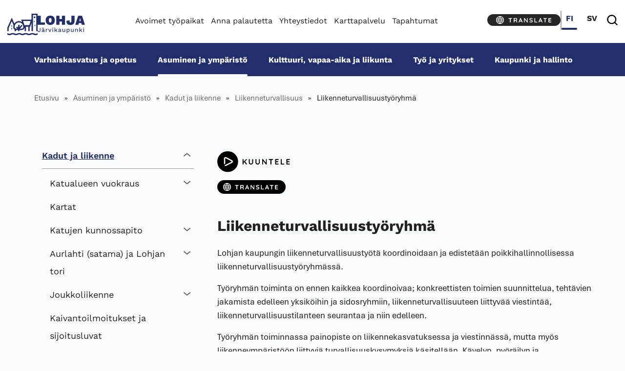

--- FILE ---
content_type: text/html; charset=UTF-8
request_url: https://www.lohja.fi/asuminen-ja-ymparisto/kadut-ja-liikenne-kunnossapito/liikenneturvallisuus/liikenneturvallisuustyoryhma/
body_size: 60832
content:

<!doctype html>
<html lang="fi">
<head>
  <meta charset="utf-8">
  <meta http-equiv="x-ua-compatible" content="ie=edge">
  <meta name="viewport" content="width=device-width, initial-scale = 1.0">
  <script>
        (function(d) {
            var config = {
                    kitId: 'tnh0fux',
                    scriptTimeout: 3000,
                    async: true
                },
                h=d.documentElement,t=setTimeout(function(){h.className=h.className.replace(/\bwf-loading\b/g,"")+" wf-inactive";},config.scriptTimeout),tk=d.createElement("script"),f=false,s=d.getElementsByTagName("script")[0],a;h.className+=" wf-loading";tk.src='https://use.typekit.net/'+config.kitId+'.js';tk.async=true;tk.onload=tk.onreadystatechange=function(){a=this.readyState;if(f||a&&a!="complete"&&a!="loaded")return;f=true;clearTimeout(t);try{Typekit.load(config)}catch(e){}};s.parentNode.insertBefore(tk,s)
        })(document);
    </script>
  		<link rel="preload" as="script" href="https://consent.cookiebot.com/uc.js">
		
<script id='polyfills' data-polyfill='https://www.lohja.fi/wp-content/themes/lohja-2023/dist/scripts/polyfills-bef39cfae24520f2c4a6.js'>(function(){var t=document.getElementById("polyfills").dataset.polyfill,e=!0;try{eval("async function() {}")}catch(t){e=!1}if(!e){var a=document.createElement("script");a.src=t,a.type="text/javascript",a.async=!1,document.getElementsByTagName("script")[0].parentNode.appendChild(a)}})();</script>
<script>(()=> {const publicToken = "pJMDjbVDE";/* global publicToken */
const originalFetch = window.fetch;

/**
 * fetch() wrapper to convert legacy Valu Search multi-search2 requests to Findkit Search requests.
 * Just passes through all other requests.
 */
async function findkitPatchedFetch(originalUrl, options) {
    if (typeof originalUrl !== "string" || originalUrl.startsWith("/")) {
        return originalFetch.call(this, originalUrl, options);
    }

    let url;
    try {
        url = new URL(originalUrl);
    } catch {
        return originalFetch.call(this, originalUrl, options);
    }

    if (
        url.hostname !== "api.search.valu.pro" ||
        !url.pathname.endsWith("/multi-search2")
    ) {
        return originalFetch.call(this, originalUrl, options);
    }

    const searchQueryData = JSON.parse(url.searchParams.get("data"));

    for (const group of searchQueryData.groups) {
        if (group.size === undefined) {
            group.size = searchQueryData.size;
        }

        if (group.from === undefined) {
            group.from = searchQueryData.from;
        }
    }

    delete searchQueryData.size;
    delete searchQueryData.from;

    const res = await originalFetch(
        `https://search.findkit.com/c/${publicToken}/search?p=${publicToken}`,
        {
            method: "POST",
            headers: {
                "content-type": "text/plain",
            },
            mode: "cors",
            credentials: "omit",
            body: JSON.stringify(searchQueryData),
        },
    );

    const responseData = await res.json();

    return new Response(JSON.stringify(responseData.groups), {
        headers: {
            "content-type": "application/json",
        },
    });
}

findkitPatchedFetch.originalFetch = originalFetch;
window.fetch = findkitPatchedFetch;
})();</script><script>var et_site_url='https://www.lohja.fi';var et_post_id='17849';function et_core_page_resource_fallback(a,b){"undefined"===typeof b&&(b=a.sheet.cssRules&&0===a.sheet.cssRules.length);b&&(a.onerror=null,a.onload=null,a.href?a.href=et_site_url+"/?et_core_page_resource="+a.id+et_post_id:a.src&&(a.src=et_site_url+"/?et_core_page_resource="+a.id+et_post_id))}
</script>	<!-- cookiebot script start -->
	<script id="Cookiebot" src="https://consent.cookiebot.com/uc.js" data-culture="fi" data-cbid="71c8dd39-06ab-44a6-b9c2-99b150cf6191" data-blockingmode="auto" type="text/javascript"></script>
	<!-- cookiebot script end -->
		<meta name='robots' content='index, follow, max-image-preview:large, max-snippet:-1, max-video-preview:-1' />
	<style>img:is([sizes="auto" i], [sizes^="auto," i]) { contain-intrinsic-size: 3000px 1500px }</style>
	<link rel="alternate" href="https://www.lohja.fi/asuminen-ja-ymparisto/kadut-ja-liikenne-kunnossapito/liikenneturvallisuus/liikenneturvallisuustyoryhma/" hreflang="fi" />
<link rel="alternate" href="https://www.lohja.fi/sv/boende-och-miljo/gator-och-trafik/trafiksakerhet/arbetsgrupp-for-trafiksakerhet/" hreflang="sv" />

	<!-- This site is optimized with the Yoast SEO plugin v26.7 - https://yoast.com/wordpress/plugins/seo/ -->
	<title>Liikenneturvallisuustyöryhmä - Lohja</title>
	<link rel="canonical" href="https://www.lohja.fi/asuminen-ja-ymparisto/kadut-ja-liikenne-kunnossapito/liikenneturvallisuus/liikenneturvallisuustyoryhma/" />
	<meta property="og:locale" content="fi_FI" />
	<meta property="og:locale:alternate" content="sv_SE" />
	<meta property="og:type" content="article" />
	<meta property="og:title" content="Liikenneturvallisuustyöryhmä - Lohja" />
	<meta property="og:description" content="Lohjan kaupungin liikenneturvallisuustyötä koordinoidaan ja edistetään poikkihallinnollisessa liikenneturvallisuustyöryhmässä. Työryhmän toiminta on ennen kaikkea koordinoivaa; konkreettisten toimien suunnittelua, tehtävien jakamista edelleen &hellip; Lue lisää" />
	<meta property="og:url" content="https://www.lohja.fi/asuminen-ja-ymparisto/kadut-ja-liikenne-kunnossapito/liikenneturvallisuus/liikenneturvallisuustyoryhma/" />
	<meta property="og:site_name" content="Lohja" />
	<meta property="article:publisher" content="https://www.facebook.com/lohjankaupunki" />
	<meta property="article:modified_time" content="2025-08-21T06:52:22+00:00" />
	<meta name="twitter:card" content="summary_large_image" />
	<meta name="twitter:site" content="@lohjankaupunki" />
	<script type="application/ld+json" class="yoast-schema-graph">{"@context":"https://schema.org","@graph":[{"@type":"WebPage","@id":"https://www.lohja.fi/asuminen-ja-ymparisto/kadut-ja-liikenne-kunnossapito/liikenneturvallisuus/liikenneturvallisuustyoryhma/","url":"https://www.lohja.fi/asuminen-ja-ymparisto/kadut-ja-liikenne-kunnossapito/liikenneturvallisuus/liikenneturvallisuustyoryhma/","name":"Liikenneturvallisuustyöryhmä - Lohja","isPartOf":{"@id":"https://www.lohja.fi/#website"},"datePublished":"2018-03-02T10:56:10+00:00","dateModified":"2025-08-21T06:52:22+00:00","breadcrumb":{"@id":"https://www.lohja.fi/asuminen-ja-ymparisto/kadut-ja-liikenne-kunnossapito/liikenneturvallisuus/liikenneturvallisuustyoryhma/#breadcrumb"},"inLanguage":"fi","potentialAction":[{"@type":"ReadAction","target":["https://www.lohja.fi/asuminen-ja-ymparisto/kadut-ja-liikenne-kunnossapito/liikenneturvallisuus/liikenneturvallisuustyoryhma/"]}]},{"@type":"BreadcrumbList","@id":"https://www.lohja.fi/asuminen-ja-ymparisto/kadut-ja-liikenne-kunnossapito/liikenneturvallisuus/liikenneturvallisuustyoryhma/#breadcrumb","itemListElement":[{"@type":"ListItem","position":1,"name":"Etusivu","item":"https://www.lohja.fi/"},{"@type":"ListItem","position":2,"name":"Asuminen ja ympäristö","item":"https://www.lohja.fi/asuminen-ja-ymparisto/"},{"@type":"ListItem","position":3,"name":"Kadut ja liikenne","item":"https://www.lohja.fi/asuminen-ja-ymparisto/kadut-ja-liikenne-kunnossapito/"},{"@type":"ListItem","position":4,"name":"Liikenne&shy;turvallisuus","item":"https://www.lohja.fi/asuminen-ja-ymparisto/kadut-ja-liikenne-kunnossapito/liikenneturvallisuus/"},{"@type":"ListItem","position":5,"name":"Liikenneturvallisuustyöryhmä"}]},{"@type":"WebSite","@id":"https://www.lohja.fi/#website","url":"https://www.lohja.fi/","name":"Lohja","description":"","potentialAction":[{"@type":"SearchAction","target":{"@type":"EntryPoint","urlTemplate":"https://www.lohja.fi/?s={search_term_string}"},"query-input":{"@type":"PropertyValueSpecification","valueRequired":true,"valueName":"search_term_string"}}],"inLanguage":"fi"}]}</script>
	<!-- / Yoast SEO plugin. -->


<link rel='dns-prefetch' href='//assets.juicer.io' />
<link rel='dns-prefetch' href='//cdn.search.valu.pro' />
<link rel='dns-prefetch' href='//fonts.googleapis.com' />
<link rel='stylesheet' id='wp-block-library-css' href='https://www.lohja.fi/wp-includes/css/dist/block-library/style.min.css?ver=13ebd2bcfd46d74b8149cc44ec8372f3' type='text/css' media='all' />
<style id='wp-block-library-inline-css' type='text/css'>

		.wp-block-pullquote {
			padding: 3em 0 !important;

			blockquote {
				margin: 0 0 1rem !important;
			}
		}

		.wp-block-quote {
			cite {
				display: inline;
			}
		}
</style>
<style id='global-styles-inline-css' type='text/css'>
:root{--wp--preset--aspect-ratio--square: 1;--wp--preset--aspect-ratio--4-3: 4/3;--wp--preset--aspect-ratio--3-4: 3/4;--wp--preset--aspect-ratio--3-2: 3/2;--wp--preset--aspect-ratio--2-3: 2/3;--wp--preset--aspect-ratio--16-9: 16/9;--wp--preset--aspect-ratio--9-16: 9/16;--wp--preset--color--black: #000000;--wp--preset--color--cyan-bluish-gray: #abb8c3;--wp--preset--color--white: #ffffff;--wp--preset--color--pale-pink: #f78da7;--wp--preset--color--vivid-red: #cf2e2e;--wp--preset--color--luminous-vivid-orange: #ff6900;--wp--preset--color--luminous-vivid-amber: #fcb900;--wp--preset--color--light-green-cyan: #7bdcb5;--wp--preset--color--vivid-green-cyan: #00d084;--wp--preset--color--pale-cyan-blue: #8ed1fc;--wp--preset--color--vivid-cyan-blue: #0693e3;--wp--preset--color--vivid-purple: #9b51e0;--wp--preset--gradient--vivid-cyan-blue-to-vivid-purple: linear-gradient(135deg,rgba(6,147,227,1) 0%,rgb(155,81,224) 100%);--wp--preset--gradient--light-green-cyan-to-vivid-green-cyan: linear-gradient(135deg,rgb(122,220,180) 0%,rgb(0,208,130) 100%);--wp--preset--gradient--luminous-vivid-amber-to-luminous-vivid-orange: linear-gradient(135deg,rgba(252,185,0,1) 0%,rgba(255,105,0,1) 100%);--wp--preset--gradient--luminous-vivid-orange-to-vivid-red: linear-gradient(135deg,rgba(255,105,0,1) 0%,rgb(207,46,46) 100%);--wp--preset--gradient--very-light-gray-to-cyan-bluish-gray: linear-gradient(135deg,rgb(238,238,238) 0%,rgb(169,184,195) 100%);--wp--preset--gradient--cool-to-warm-spectrum: linear-gradient(135deg,rgb(74,234,220) 0%,rgb(151,120,209) 20%,rgb(207,42,186) 40%,rgb(238,44,130) 60%,rgb(251,105,98) 80%,rgb(254,248,76) 100%);--wp--preset--gradient--blush-light-purple: linear-gradient(135deg,rgb(255,206,236) 0%,rgb(152,150,240) 100%);--wp--preset--gradient--blush-bordeaux: linear-gradient(135deg,rgb(254,205,165) 0%,rgb(254,45,45) 50%,rgb(107,0,62) 100%);--wp--preset--gradient--luminous-dusk: linear-gradient(135deg,rgb(255,203,112) 0%,rgb(199,81,192) 50%,rgb(65,88,208) 100%);--wp--preset--gradient--pale-ocean: linear-gradient(135deg,rgb(255,245,203) 0%,rgb(182,227,212) 50%,rgb(51,167,181) 100%);--wp--preset--gradient--electric-grass: linear-gradient(135deg,rgb(202,248,128) 0%,rgb(113,206,126) 100%);--wp--preset--gradient--midnight: linear-gradient(135deg,rgb(2,3,129) 0%,rgb(40,116,252) 100%);--wp--preset--font-size--small: 13px;--wp--preset--font-size--medium: 20px;--wp--preset--font-size--large: 36px;--wp--preset--font-size--x-large: 42px;--wp--preset--spacing--20: 0.44rem;--wp--preset--spacing--30: 0.67rem;--wp--preset--spacing--40: 1rem;--wp--preset--spacing--50: 1.5rem;--wp--preset--spacing--60: 2.25rem;--wp--preset--spacing--70: 3.38rem;--wp--preset--spacing--80: 5.06rem;--wp--preset--shadow--natural: 6px 6px 9px rgba(0, 0, 0, 0.2);--wp--preset--shadow--deep: 12px 12px 50px rgba(0, 0, 0, 0.4);--wp--preset--shadow--sharp: 6px 6px 0px rgba(0, 0, 0, 0.2);--wp--preset--shadow--outlined: 6px 6px 0px -3px rgba(255, 255, 255, 1), 6px 6px rgba(0, 0, 0, 1);--wp--preset--shadow--crisp: 6px 6px 0px rgba(0, 0, 0, 1);}:where(.is-layout-flex){gap: 0.5em;}:where(.is-layout-grid){gap: 0.5em;}body .is-layout-flex{display: flex;}.is-layout-flex{flex-wrap: wrap;align-items: center;}.is-layout-flex > :is(*, div){margin: 0;}body .is-layout-grid{display: grid;}.is-layout-grid > :is(*, div){margin: 0;}:where(.wp-block-columns.is-layout-flex){gap: 2em;}:where(.wp-block-columns.is-layout-grid){gap: 2em;}:where(.wp-block-post-template.is-layout-flex){gap: 1.25em;}:where(.wp-block-post-template.is-layout-grid){gap: 1.25em;}.has-black-color{color: var(--wp--preset--color--black) !important;}.has-cyan-bluish-gray-color{color: var(--wp--preset--color--cyan-bluish-gray) !important;}.has-white-color{color: var(--wp--preset--color--white) !important;}.has-pale-pink-color{color: var(--wp--preset--color--pale-pink) !important;}.has-vivid-red-color{color: var(--wp--preset--color--vivid-red) !important;}.has-luminous-vivid-orange-color{color: var(--wp--preset--color--luminous-vivid-orange) !important;}.has-luminous-vivid-amber-color{color: var(--wp--preset--color--luminous-vivid-amber) !important;}.has-light-green-cyan-color{color: var(--wp--preset--color--light-green-cyan) !important;}.has-vivid-green-cyan-color{color: var(--wp--preset--color--vivid-green-cyan) !important;}.has-pale-cyan-blue-color{color: var(--wp--preset--color--pale-cyan-blue) !important;}.has-vivid-cyan-blue-color{color: var(--wp--preset--color--vivid-cyan-blue) !important;}.has-vivid-purple-color{color: var(--wp--preset--color--vivid-purple) !important;}.has-black-background-color{background-color: var(--wp--preset--color--black) !important;}.has-cyan-bluish-gray-background-color{background-color: var(--wp--preset--color--cyan-bluish-gray) !important;}.has-white-background-color{background-color: var(--wp--preset--color--white) !important;}.has-pale-pink-background-color{background-color: var(--wp--preset--color--pale-pink) !important;}.has-vivid-red-background-color{background-color: var(--wp--preset--color--vivid-red) !important;}.has-luminous-vivid-orange-background-color{background-color: var(--wp--preset--color--luminous-vivid-orange) !important;}.has-luminous-vivid-amber-background-color{background-color: var(--wp--preset--color--luminous-vivid-amber) !important;}.has-light-green-cyan-background-color{background-color: var(--wp--preset--color--light-green-cyan) !important;}.has-vivid-green-cyan-background-color{background-color: var(--wp--preset--color--vivid-green-cyan) !important;}.has-pale-cyan-blue-background-color{background-color: var(--wp--preset--color--pale-cyan-blue) !important;}.has-vivid-cyan-blue-background-color{background-color: var(--wp--preset--color--vivid-cyan-blue) !important;}.has-vivid-purple-background-color{background-color: var(--wp--preset--color--vivid-purple) !important;}.has-black-border-color{border-color: var(--wp--preset--color--black) !important;}.has-cyan-bluish-gray-border-color{border-color: var(--wp--preset--color--cyan-bluish-gray) !important;}.has-white-border-color{border-color: var(--wp--preset--color--white) !important;}.has-pale-pink-border-color{border-color: var(--wp--preset--color--pale-pink) !important;}.has-vivid-red-border-color{border-color: var(--wp--preset--color--vivid-red) !important;}.has-luminous-vivid-orange-border-color{border-color: var(--wp--preset--color--luminous-vivid-orange) !important;}.has-luminous-vivid-amber-border-color{border-color: var(--wp--preset--color--luminous-vivid-amber) !important;}.has-light-green-cyan-border-color{border-color: var(--wp--preset--color--light-green-cyan) !important;}.has-vivid-green-cyan-border-color{border-color: var(--wp--preset--color--vivid-green-cyan) !important;}.has-pale-cyan-blue-border-color{border-color: var(--wp--preset--color--pale-cyan-blue) !important;}.has-vivid-cyan-blue-border-color{border-color: var(--wp--preset--color--vivid-cyan-blue) !important;}.has-vivid-purple-border-color{border-color: var(--wp--preset--color--vivid-purple) !important;}.has-vivid-cyan-blue-to-vivid-purple-gradient-background{background: var(--wp--preset--gradient--vivid-cyan-blue-to-vivid-purple) !important;}.has-light-green-cyan-to-vivid-green-cyan-gradient-background{background: var(--wp--preset--gradient--light-green-cyan-to-vivid-green-cyan) !important;}.has-luminous-vivid-amber-to-luminous-vivid-orange-gradient-background{background: var(--wp--preset--gradient--luminous-vivid-amber-to-luminous-vivid-orange) !important;}.has-luminous-vivid-orange-to-vivid-red-gradient-background{background: var(--wp--preset--gradient--luminous-vivid-orange-to-vivid-red) !important;}.has-very-light-gray-to-cyan-bluish-gray-gradient-background{background: var(--wp--preset--gradient--very-light-gray-to-cyan-bluish-gray) !important;}.has-cool-to-warm-spectrum-gradient-background{background: var(--wp--preset--gradient--cool-to-warm-spectrum) !important;}.has-blush-light-purple-gradient-background{background: var(--wp--preset--gradient--blush-light-purple) !important;}.has-blush-bordeaux-gradient-background{background: var(--wp--preset--gradient--blush-bordeaux) !important;}.has-luminous-dusk-gradient-background{background: var(--wp--preset--gradient--luminous-dusk) !important;}.has-pale-ocean-gradient-background{background: var(--wp--preset--gradient--pale-ocean) !important;}.has-electric-grass-gradient-background{background: var(--wp--preset--gradient--electric-grass) !important;}.has-midnight-gradient-background{background: var(--wp--preset--gradient--midnight) !important;}.has-small-font-size{font-size: var(--wp--preset--font-size--small) !important;}.has-medium-font-size{font-size: var(--wp--preset--font-size--medium) !important;}.has-large-font-size{font-size: var(--wp--preset--font-size--large) !important;}.has-x-large-font-size{font-size: var(--wp--preset--font-size--x-large) !important;}
:where(.wp-block-post-template.is-layout-flex){gap: 1.25em;}:where(.wp-block-post-template.is-layout-grid){gap: 1.25em;}
:where(.wp-block-columns.is-layout-flex){gap: 2em;}:where(.wp-block-columns.is-layout-grid){gap: 2em;}
:root :where(.wp-block-pullquote){font-size: 1.5em;line-height: 1.6;}
</style>
<link rel='stylesheet' id='et_monarch-css-css' href='https://www.lohja.fi/wp-content/plugins/monarch/css/style.css?ver=80c7f2eec878fd7dd56ae48fb964bbcb' type='text/css' media='all' />
<link rel='stylesheet' id='et-gf-open-sans-css' href='https://fonts.googleapis.com/css?family=Open+Sans:400,700' type='text/css' media='all' />
<link rel='stylesheet' id='valu-juicer-style-css' href='https://assets.juicer.io/embed.css?ver=13ebd2bcfd46d74b8149cc44ec8372f3' type='text/css' media='all' />
<link rel='stylesheet' id='searchwp-forms-css' href='https://www.lohja.fi/wp-content/plugins/searchwp/assets/css/frontend/search-forms.min.css?ver=f75e1ff78f5b19aa45f70cf3897b473c' type='text/css' media='all' />
<link rel='stylesheet' id='styles/main-css' href='https://www.lohja.fi/wp-content/themes/lohja-2023/dist/styles/main.css?ver=c61176ac5abecf0cb78d2a3d0957c6d8' type='text/css' media='all' />
<script type='text/javascript' data-cookieconsent='ignore' src="https://www.lohja.fi/wp-includes/js/jquery/jquery.min.js?ver=b7a74bf70e4c279fcfc4b8e9ba3fce49" id="jquery-core-js"></script>
<script type='text/javascript' data-cookieconsent='ignore' src="https://www.lohja.fi/wp-includes/js/jquery/jquery-migrate.min.js?ver=76bd0642728ce4f5806663c823f82c23" id="jquery-migrate-js"></script>
<link rel='shortlink' href='https://www.lohja.fi/?p=17849' />
<link rel="alternate" title="oEmbed (JSON)" type="application/json+oembed" href="https://www.lohja.fi/wp-json/oembed/1.0/embed?url=https%3A%2F%2Fwww.lohja.fi%2Fasuminen-ja-ymparisto%2Fkadut-ja-liikenne-kunnossapito%2Fliikenneturvallisuus%2Fliikenneturvallisuustyoryhma%2F&#038;lang=fi" />
<link rel="alternate" title="oEmbed (XML)" type="text/xml+oembed" href="https://www.lohja.fi/wp-json/oembed/1.0/embed?url=https%3A%2F%2Fwww.lohja.fi%2Fasuminen-ja-ymparisto%2Fkadut-ja-liikenne-kunnossapito%2Fliikenneturvallisuus%2Fliikenneturvallisuustyoryhma%2F&#038;format=xml&#038;lang=fi" />
    <script>
    window.dataLayer = window.dataLayer || [];
    window.dataLayer.push({
        'valu_wpgtm_siteID': 1,
        'valu_wpgtm_mode' : 'production'
    });

        </script>

		<script
		data-cookieconsent="ignore"	>
		(function(w,d,s,l,i){w[l]=w[l]||[];w[l].push({'gtm.start':
            new Date().getTime(),event:'gtm.js'});var f=d.getElementsByTagName(s)[0],
        j=d.createElement(s),dl=l!='dataLayer'?'&l='+l:'';j.async=true;j.src=
        'https://www.googletagmanager.com/gtm.js?id='+i+dl;f.parentNode.insertBefore(j,f);
    })(window,document,'script','dataLayer','GTM-PW6RWC8');
    </script>
	<script type='application/json' id='valu-search'>{"showInSearch":true,"contentSelector":"","contentNoHighlightSelector":"","cleanupSelector":"","title":"Liikenneturvallisuusty\u00f6ryhm\u00e4","created":"2018-03-02T12:56:10+02:00","modified":"2025-08-21T09:52:22+03:00","tags":["wordpress","domain\/www.lohja.fi\/wordpress","wp_post_type\/page","domain\/www.lohja.fi\/wp_post_type\/page","wp_blog_name\/lohja","domain\/www.lohja.fi\/wp_blog_name\/lohja","public","domain\/www.lohja.fi\/wp_taxonomy\/target_group\/asukas","wp_taxonomy\/target_group\/asukas","domain\/www.lohja.fi\/wp_taxonomy\/target_group\/lapsiperheet","wp_taxonomy\/target_group\/lapsiperheet","domain\/www.lohja.fi\/wp_taxonomy\/target_group\/opiskelija","wp_taxonomy\/target_group\/opiskelija"],"superwords":[],"customFields":{"date":[],"keyword":[],"number":[]},"language":"fi"}</script><style type="text/css" id="et-social-custom-css">
				 
			</style><link rel="preload" href="https://www.lohja.fi/wp-content/plugins/monarch/core/admin/fonts/modules.ttf" as="font" crossorigin="anonymous">		<link rel="preload" href="https://static.voiceintuitive.com/widget.js" as="script">
	<!-- Hotjar Tracking Code for http://www.lohja.fi -->
<script type="text/plain" data-cookieconsent="statistics">
(function(h,o,t,j,a,r){
h.hj=h.hj||function(){(h.hj.q=h.hj.q||[]).push(arguments)};
h._hjSettings={hjid:1307855,hjsv:6};
a=o.getElementsByTagName('head')[0];
r=o.createElement('script');r.async=1;
r.src=t+h._hjSettings.hjid+j+h._hjSettings.hjsv;
a.appendChild(r);
})(window,document,'https://static.hotjar.com/c/hotjar-','.js?sv=');
</script><link rel="icon" href="https://www.lohja.fi/wp-content/uploads/2018/04/cropped-favicon-vaakuna-150x150.png" sizes="32x32" />
<link rel="icon" href="https://www.lohja.fi/wp-content/uploads/2018/04/cropped-favicon-vaakuna-300x300.png" sizes="192x192" />
<link rel="apple-touch-icon" href="https://www.lohja.fi/wp-content/uploads/2018/04/cropped-favicon-vaakuna-300x300.png" />
<meta name="msapplication-TileImage" content="https://www.lohja.fi/wp-content/uploads/2018/04/cropped-favicon-vaakuna-300x300.png" />
</head>
<body class="wp-singular page-template-default page page-id-17849 page-child parent-pageid-1091 wp-theme-lohja-2023 et_monarch sp-gb-frontpage-hero sp-gb-frontpage-icon-lifts sp-gb-frontpage-most-popular-links sp-gb-frontpage-article-lifts sp-gb-frontpage-facebook-feed sp-gb-frontpage-image-lift sp-gb-image-lift-45-55 sp-gb-service-page-lifts sp-gb-post-ingress sp-gb-accordion sp-gb-content-download-files sp-gb-info-box liikenneturvallisuustyoryhma sidebar-primary lang-fi">
<!--[if IE]>
<div class="alert alert-warning">
    Käytössäsi on <strong>vanhentunut</strong> selain. Ole hyvä ja <a href="http://browsehappy.com/">päivitä selaimesi</a> parantaaksesi käyttäjäkokemusta.</div>
<![endif]-->
<div class="nav-header mobile-header hidden-xl-up">
	<header class="banner non-sticky" aria-label="Ylätunniste" role="banner">
	<a class="skip-link screen-reader-text" href="#content" tabindex="1">
		Sirry sisältöön	</a>
	<div class="headercontainer">
		<div class="container-fluid" style="position: relative;">
			<div class="row upperheader">
				<div class="col-12 header_col d-flex justify-content-start">
					<div class="logo-wrapper header_item mr-auto">
						<a class="sitename" href="https://www.lohja.fi/">
							<div class="logo">
								<span class="screen-reader-text">Lohja</span>
								<div class="logo__text">
																			<svg viewBox="0 0 66.58 24.675" version="1.1" id="svg1" xml:space="preserve" xmlns="http://www.w3.org/2000/svg"><defs id="defs1"><style id="style1">.cls-1{fill:#232e6d}</style></defs><g id="layer1" transform="translate(-73.795 -154.243)"><g id="g1" transform="translate(61.225 105.303) scale(.26458)"><path class="cls-1" d="M82.87 268.03v-7.14c0-1.3-.28-2.37-.85-3.2a5.174 5.174 0 00-2.32-1.87c-.98-.42-2.11-.62-3.39-.62-1.88 0-3.41.4-4.59 1.18-1.18.79-1.98 1.83-2.38 3.14l2.88 1.22c.32-1 .82-1.73 1.5-2.18.68-.45 1.5-.67 2.46-.67 1.02 0 1.83.29 2.42.88.59.59.88 1.41.88 2.48v.61l-5.7 1.12c-1.43.28-2.53.8-3.31 1.57-.78.77-1.17 1.75-1.17 2.94 0 .96.23 1.77.69 2.42.46.65 1.09 1.14 1.89 1.46.8.32 1.7.48 2.7.48.81 0 1.61-.13 2.4-.4.79-.27 1.48-.67 2.08-1.22.24-.22.44-.47.61-.73.08.29.19.56.33.79.31.5.74.88 1.28 1.12.54.24 1.16.37 1.84.37.75 0 1.36-.12 1.86-.35l.19-2.37c-.36.11-.74.16-1.12.16-.79 0-1.18-.39-1.18-1.18zm-3.4-2.43c0 .64-.11 1.19-.34 1.65-.22.46-.54.83-.94 1.12-.41.29-.86.5-1.36.62-.5.13-1.02.19-1.55.19-.77 0-1.38-.18-1.84-.53-.46-.35-.69-.83-.69-1.42s.22-1.09.67-1.41c.45-.32 1.12-.57 2.02-.74l4.03-.83v1.34z" id="path5"/><path class="cls-1" d="M59.19 263.39c0 1.79-.3 3.15-.91 4.08-.61.93-1.71 1.39-3.31 1.39-1.47 0-2.47-.43-3.01-1.3-.53-.86-.67-2.21-.42-4.05l-3.3.61c-.28 1.54-.2 2.89.22 4.05.43 1.16 1.18 2.06 2.27 2.7 1.09.64 2.5.96 4.22.96 2.41 0 4.29-.69 5.65-2.06 1.35-1.38 2.03-3.29 2.03-5.74V250.4h-3.46v12.99z" id="path6"/><path class="cls-1" d="M81.15 252.59c.37-.37.56-.86.56-1.46s-.19-1.11-.56-1.47c-.37-.36-.88-.54-1.52-.54s-1.15.18-1.52.54c-.37.36-.56.85-.56 1.47s.19 1.08.56 1.46c.37.37.88.56 1.52.56s1.15-.19 1.52-.56z" id="path7"/><path class="cls-1" id="polygon7" d="M153.23 271.52l-6.51-9.74 6.13-6.26h-4.07l-7.61 7.83v-15.03h-3.43v23.2h3.43v-4.24l3.16-3.28 4.93 7.52z"/><path class="cls-1" d="M74.69 252.59c.37-.37.56-.86.56-1.46s-.19-1.11-.56-1.47c-.37-.36-.88-.54-1.52-.54s-1.12.18-1.5.54c-.38.36-.58.85-.58 1.47s.19 1.08.58 1.46c.38.37.89.56 1.5.56s1.15-.19 1.52-.56z" id="path8"/><path class="cls-1" id="rect8" d="M126.42 255.52h3.42v16h-3.42z"/><path class="cls-1" d="M99.28 255.2c-1.24 0-2.28.27-3.12.82-.84.54-1.48 1.34-1.9 2.38l-.32-2.88h-2.91v16h3.42v-8.48c0-1.09.21-1.98.62-2.69.42-.7.94-1.23 1.58-1.58.64-.35 1.29-.53 1.95-.53.49 0 .88.03 1.17.08.29.05.55.12.78.21l.48-3.01c-.21-.11-.48-.19-.8-.24-.32-.05-.64-.08-.96-.08z" id="path9"/><path class="cls-1" id="polygon9" d="M110.83 271.52h3.75l6.36-16h-3.58l-4.64 13.02-4.54-13.02h-3.75z"/><path class="cls-1" d="M128.14 248.57c-.75 0-1.32.18-1.71.54-.4.36-.59.89-.59 1.57s.2 1.21.59 1.58c.39.37.96.56 1.71.56s1.29-.19 1.68-.56c.39-.37.59-.9.59-1.58s-.2-1.2-.59-1.57c-.39-.36-.95-.54-1.68-.54z" id="path10"/><path class="cls-1" id="polygon10" d="M284.65 271.52l-6.51-9.74 6.13-6.26h-4.06l-7.62 7.83v-15.03h-3.42v23.2h3.42v-4.24l3.16-3.28 4.94 7.52z"/><path class="cls-1" d="M235.47 264.19c0 .83-.11 1.56-.34 2.18-.22.62-.54 1.12-.94 1.52-.41.4-.86.68-1.36.86-.5.18-1.02.27-1.55.27-1.11 0-1.97-.27-2.59-.82-.62-.54-.93-1.54-.93-2.99v-9.7h-3.42v10.56c0 1.36.27 2.47.8 3.33.53.85 1.24 1.47 2.13 1.86.89.38 1.85.58 2.9.58 1.28 0 2.39-.23 3.33-.7s1.69-1.2 2.24-2.21l.16 2.59h3.01v-16h-3.42v8.67z" id="path11"/><path class="cls-1" d="M258.46 255.85c-.91-.44-1.93-.66-3.06-.66-.88 0-1.7.14-2.48.42-.78.28-1.45.72-2.02 1.33-.36.39-.67.85-.92 1.38l-.15-2.8h-3.04v16h3.42v-8.51c0-1.22.22-2.19.66-2.91.44-.72.99-1.25 1.65-1.58.66-.33 1.34-.5 2.05-.5.98 0 1.8.3 2.45.91.65.61.98 1.7.98 3.28v9.31h3.42v-10.37c0-1.34-.27-2.45-.8-3.33a5.01 5.01 0 00-2.16-1.97z" id="path12"/><path class="cls-1" id="rect12" d="M290.38 255.52h3.42v16h-3.42z"/><path class="cls-1" d="M292.11 248.57c-.75 0-1.32.18-1.71.54-.4.36-.59.89-.59 1.57s.2 1.21.59 1.58c.4.37.96.56 1.71.56s1.28-.19 1.68-.56c.4-.37.59-.9.59-1.58s-.2-1.2-.59-1.57c-.4-.36-.95-.54-1.68-.54z" id="path13"/><path class="cls-1" d="M171.34 268.03v-7.14c0-1.3-.28-2.37-.85-3.2a5.174 5.174 0 00-2.32-1.87c-.98-.42-2.11-.62-3.39-.62-1.88 0-3.41.4-4.59 1.18-1.18.78-1.98 1.83-2.38 3.14l2.88 1.22c.32-1 .82-1.73 1.5-2.18.68-.45 1.5-.67 2.46-.67 1.02 0 1.83.29 2.42.88.59.59.88 1.41.88 2.48v.61l-5.7 1.12c-1.43.28-2.53.8-3.31 1.57-.78.77-1.17 1.75-1.17 2.94 0 .96.23 1.77.69 2.42.46.65 1.09 1.14 1.89 1.46.8.32 1.7.48 2.7.48.81 0 1.61-.13 2.4-.4.79-.27 1.48-.67 2.08-1.22.24-.22.44-.47.61-.73.08.29.19.56.33.79.31.5.74.88 1.28 1.12.54.24 1.16.37 1.84.37.75 0 1.36-.12 1.86-.35l.19-2.37c-.36.11-.74.16-1.12.16-.79 0-1.18-.39-1.18-1.18zm-3.39-2.43c0 .64-.11 1.19-.34 1.65-.22.46-.54.83-.94 1.12-.41.29-.86.5-1.36.62-.5.12-1.02.19-1.55.19-.77 0-1.38-.18-1.84-.53-.46-.35-.69-.83-.69-1.42s.22-1.09.67-1.41c.45-.32 1.12-.57 2.02-.74l4.03-.83v1.34z" id="path14"/><path class="cls-1" d="M214.06 256.19c-1.07-.66-2.25-.99-3.55-.99-.96 0-1.84.18-2.64.54-.8.36-1.47.86-2 1.5-.33.4-.59.85-.82 1.32l-.17-3.05h-3.04v22.72h3.42v-9.37c.41.74.96 1.37 1.66 1.9.96.72 2.12 1.07 3.49 1.07s2.52-.33 3.6-.99c1.08-.66 1.93-1.62 2.56-2.86.63-1.25.94-2.75.94-4.5s-.31-3.24-.93-4.46c-.62-1.23-1.46-2.17-2.53-2.83zm-1.13 11.39c-.78.98-1.86 1.47-3.25 1.47-.9 0-1.67-.22-2.34-.67-.66-.45-1.17-1.09-1.54-1.92-.36-.83-.54-1.81-.54-2.94s.19-2.14.56-2.96c.37-.82.9-1.46 1.57-1.92.67-.46 1.46-.69 2.35-.69 1.37 0 2.43.5 3.2 1.49s1.15 2.35 1.15 4.08-.39 3.08-1.17 4.06z" id="path15"/><path class="cls-1" d="M190.51 264.19c0 .83-.11 1.56-.34 2.18-.22.62-.54 1.12-.94 1.52-.41.4-.86.68-1.36.86-.5.18-1.02.27-1.55.27-1.11 0-1.97-.27-2.59-.82-.62-.54-.93-1.54-.93-2.99v-9.7h-3.42v10.56c0 1.36.27 2.47.8 3.33.53.85 1.24 1.47 2.13 1.86.89.38 1.85.58 2.9.58 1.28 0 2.39-.23 3.33-.7s1.68-1.2 2.24-2.21l.16 2.59h3.01v-16h-3.42v8.67z" id="path16"/><path class="cls-1" d="M227.07 212.66c0 3.2-.39 5.5-1.16 6.9-.78 1.41-1.99 2.11-3.63 2.11-1.99 0-3.38-.85-4.18-2.54-.8-1.7-.88-4.82-.25-9.37l-16.79 2.83c-.63 4.17-.35 7.9.84 11.19 1.19 3.29 3.39 5.89 6.61 7.78 3.22 1.89 7.52 2.83 12.9 2.83 7.31 0 12.91-1.79 16.79-5.38 3.88-3.58 5.81-8.62 5.81-15.11v-28.2h-16.93v26.96z" id="path17"/><path class="cls-1" d="M136.16 196.31c-1.94-3.68-4.72-6.49-8.36-8.43-3.63-1.94-7.99-2.91-13.08-2.91s-9.39.97-13.04 2.91c-3.66 1.94-6.47 4.75-8.43 8.43-1.96 3.68-2.94 8.14-2.94 13.37 0 5.23.98 9.69 2.94 13.37 1.96 3.68 4.77 6.49 8.43 8.43 3.66 1.94 8.01 2.91 13.04 2.91 5.03 0 9.45-.97 13.08-2.91 3.63-1.94 6.42-4.75 8.36-8.43 1.94-3.68 2.91-8.14 2.91-13.37 0-5.23-.97-9.69-2.91-13.37zm-15.11 20.16c-.49 1.77-1.25 3.08-2.29 3.92-1.04.85-2.39 1.27-4.03 1.27-1.64 0-2.99-.42-4.03-1.27-1.04-.85-1.82-2.15-2.33-3.92s-.76-4.03-.76-6.8c0-2.77.26-5.09.76-6.83.51-1.74 1.28-3.04 2.33-3.89 1.04-.85 2.39-1.27 4.03-1.27 1.64 0 2.99.42 4.03 1.27 1.04.85 1.8 2.14 2.29 3.89.48 1.74.73 4.02.73 6.83 0 2.81-.24 5.03-.73 6.8z" id="path18"/><path class="cls-1" id="polygon18" d="M176.71 215.78v17.88h16.93V185.7h-16.93v17.65h-13.15V185.7h-16.93v47.96h16.93v-17.88z"/><path class="cls-1" id="polygon19" d="M86.17 221.23H64.44V185.7H47.51v47.96h38.66z"/><path class="cls-1" d="M281.86 233.66h17.29l-15.62-47.96h-20.35l-15.55 47.96h16.86l2.25-9.16h12.93l2.18 9.16zm-12.57-19.7l4-16.64 3.92 16.64z" id="path19"/></g></g></svg>																	</div>
							</div>
						</a>
					</div>
					<div class="header-content d-flex flex-wrap justify-content-end">
						<div class="firstrow d-flex flex-row">
							<!-- LISÄÄ TÄMÄ: Voice Intuitive käännöspainike headeriin -->
							<div class="voice-intuitive-mobile-header">
								<button id="show-translate-menu-button" aria-label="Translate" aria-expanded="false"
        onclick="window._vi('show-translate-menu','#show-translate-menu-button')" lang="en"
        class="sc-lcepkR espMPd"
        style="display: flex; align-items: center; justify-content: center;  cursor: pointer; background-color: rgb(38, 38, 38); border: none; width: 150px; border-radius: 16px; place-self: center; padding: 4px 10px; line-height: 20px;">
	<svg style="display: inline-block;" width="114" height="16"
	     viewBox="0 0 114 16" fill="none" xmlns="http://www.w3.org/2000/svg" class="sc-fKVqWL fcQPdA">
		<path
			d="M29.056 13C28.8133 13 28.614 12.9264 28.458 12.779C28.302 12.623 28.224 12.4324 28.224 12.207V4.66702H29.914V12.207C29.914 12.4324 29.8317 12.623 29.667 12.779C29.511 12.9264 29.3073 13 29.056 13ZM26.183 5.39502C25.9577 5.39502 25.767 5.32569 25.611 5.18702C25.4637 5.04835 25.39 4.86635 25.39 4.64102C25.39 4.41569 25.4637 4.23802 25.611 4.10802C25.767 3.96935 25.9577 3.90002 26.183 3.90002H31.955C32.1803 3.90002 32.3667 3.96935 32.514 4.10802C32.67 4.24669 32.748 4.42869 32.748 4.65402C32.748 4.87935 32.67 5.06135 32.514 5.20002C32.3667 5.33002 32.1803 5.39502 31.955 5.39502H26.183Z"
			fill="#FFFFFF"></path>
		<path
			d="M36.9987 13C36.756 13 36.5394 12.9264 36.3487 12.779C36.158 12.623 36.0627 12.4324 36.0627 12.207V4.69302C36.0627 4.46769 36.1364 4.28135 36.2837 4.13402C36.4397 3.97802 36.6304 3.90002 36.8557 3.90002H40.5997C41.0504 3.90002 41.4707 4.02135 41.8607 4.26402C42.2594 4.49802 42.58 4.82735 42.8227 5.25202C43.0654 5.66802 43.1867 6.14902 43.1867 6.69502C43.1867 7.02435 43.1174 7.34502 42.9787 7.65702C42.8487 7.96902 42.6667 8.25069 42.4327 8.50202C42.2074 8.75335 41.9517 8.94835 41.6657 9.08702L41.6787 8.78802C41.9214 8.91802 42.1207 9.07402 42.2767 9.25602C42.4414 9.42935 42.567 9.62002 42.6537 9.82802C42.749 10.0274 42.8054 10.244 42.8227 10.478C42.8574 10.6947 42.879 10.8854 42.8877 11.05C42.905 11.2147 42.931 11.3534 42.9657 11.466C43.009 11.5787 43.087 11.6654 43.1997 11.726C43.3904 11.8387 43.5074 12.0034 43.5507 12.22C43.6027 12.428 43.555 12.6144 43.4077 12.779C43.3124 12.8917 43.191 12.9654 43.0437 13C42.8964 13.026 42.749 13.026 42.6017 13C42.4544 12.9654 42.333 12.922 42.2377 12.87C42.0904 12.7834 41.943 12.6577 41.7957 12.493C41.6484 12.3197 41.527 12.09 41.4317 11.804C41.345 11.518 41.3017 11.1497 41.3017 10.699C41.3017 10.5517 41.2757 10.4174 41.2237 10.296C41.1717 10.166 41.098 10.0577 41.0027 9.97102C40.9074 9.87569 40.786 9.80635 40.6387 9.76302C40.4914 9.71102 40.318 9.68502 40.1187 9.68502H37.4927L37.6877 9.38602V12.207C37.6877 12.4324 37.627 12.623 37.5057 12.779C37.3844 12.9264 37.2154 13 36.9987 13ZM37.5057 8.34602H40.5347C40.6907 8.34602 40.8424 8.27669 40.9897 8.13802C41.137 7.99069 41.2584 7.79569 41.3537 7.55302C41.449 7.30169 41.4967 7.02869 41.4967 6.73402C41.4967 6.35269 41.3927 6.03635 41.1847 5.78502C40.9854 5.52502 40.7687 5.39502 40.5347 5.39502H37.5317L37.6877 4.97902V8.65802L37.5057 8.34602Z"
			fill="#FFFFFF"></path>
		<path
			d="M50.2785 5.94102L47.4705 12.545C47.4098 12.7097 47.3145 12.8397 47.1845 12.935C47.0632 13.0217 46.9288 13.065 46.7815 13.065C46.5475 13.065 46.3742 13 46.2615 12.87C46.1488 12.74 46.0925 12.5797 46.0925 12.389C46.0925 12.311 46.1055 12.2287 46.1315 12.142L49.3685 4.36802C49.4378 4.19469 49.5418 4.06035 49.6805 3.96502C49.8278 3.86969 49.9838 3.83069 50.1485 3.84802C50.3045 3.84802 50.4475 3.89569 50.5775 3.99102C50.7162 4.07769 50.8158 4.20335 50.8765 4.36802L54.0745 11.986C54.1178 12.0987 54.1395 12.2027 54.1395 12.298C54.1395 12.532 54.0615 12.7184 53.9055 12.857C53.7582 12.9957 53.5935 13.065 53.4115 13.065C53.2555 13.065 53.1125 13.0174 52.9825 12.922C52.8612 12.8267 52.7658 12.6967 52.6965 12.532L49.9015 6.01902L50.2785 5.94102ZM47.8735 10.959L48.5885 9.46402H52.0985L52.3455 10.959H47.8735Z"
			fill="#FFFFFF"></path>
		<path
			d="M64.0933 3.90002C64.3013 3.90002 64.4703 3.96935 64.6003 4.10802C64.7303 4.24669 64.7952 4.42002 64.7952 4.62802V12.207C64.7952 12.4324 64.7172 12.623 64.5612 12.779C64.4139 12.9264 64.2276 13 64.0023 13C63.8896 13 63.7726 12.9827 63.6512 12.948C63.5386 12.9047 63.4519 12.8484 63.3913 12.779L58.2822 6.29202L58.6203 6.08402V12.272C58.6203 12.48 58.5509 12.6534 58.4123 12.792C58.2823 12.9307 58.1089 13 57.8923 13C57.6843 13 57.5153 12.9307 57.3853 12.792C57.2553 12.6534 57.1902 12.48 57.1902 12.272V4.69302C57.1902 4.46769 57.2639 4.28135 57.4113 4.13402C57.5673 3.97802 57.7579 3.90002 57.9832 3.90002C58.1046 3.90002 58.2302 3.92602 58.3602 3.97802C58.4902 4.02135 58.5856 4.09069 58.6462 4.18602L63.5993 10.504L63.3783 10.66V4.62802C63.3783 4.42002 63.4432 4.24669 63.5732 4.10802C63.7032 3.96935 63.8766 3.90002 64.0933 3.90002Z"
			fill="#FFFFFF"></path>
		<path
			d="M71.6248 13.13C71.0182 13.13 70.4722 13.0564 69.9868 12.909C69.5015 12.753 69.0378 12.4844 68.5958 12.103C68.4832 12.0077 68.3965 11.8994 68.3358 11.778C68.2752 11.6567 68.2448 11.5354 68.2448 11.414C68.2448 11.2147 68.3142 11.0414 68.4528 10.894C68.6002 10.738 68.7822 10.66 68.9988 10.66C69.1635 10.66 69.3108 10.712 69.4408 10.816C69.7702 11.0847 70.0952 11.2884 70.4158 11.427C70.7452 11.5657 71.1482 11.635 71.6248 11.635C71.9455 11.635 72.2402 11.5874 72.5088 11.492C72.7775 11.388 72.9942 11.2537 73.1588 11.089C73.3235 10.9157 73.4058 10.7207 73.4058 10.504C73.4058 10.244 73.3278 10.023 73.1718 9.84102C73.0158 9.65902 72.7775 9.50735 72.4568 9.38602C72.1362 9.25602 71.7288 9.15635 71.2348 9.08702C70.7668 9.01769 70.3552 8.91369 69.9998 8.77502C69.6445 8.62769 69.3455 8.44569 69.1028 8.22902C68.8688 8.00369 68.6912 7.74369 68.5698 7.44902C68.4485 7.14569 68.3878 6.80769 68.3878 6.43502C68.3878 5.87169 68.5308 5.39069 68.8168 4.99202C69.1115 4.59335 69.5058 4.29002 69.9998 4.08202C70.4938 3.87402 71.0398 3.77002 71.6378 3.77002C72.2012 3.77002 72.7212 3.85669 73.1978 4.03002C73.6832 4.19469 74.0775 4.40702 74.3808 4.66702C74.6322 4.86635 74.7578 5.09602 74.7578 5.35602C74.7578 5.54669 74.6842 5.72002 74.5368 5.87602C74.3895 6.03202 74.2162 6.11002 74.0168 6.11002C73.8868 6.11002 73.7698 6.07102 73.6658 5.99302C73.5272 5.87169 73.3408 5.75902 73.1068 5.65502C72.8728 5.54235 72.6258 5.45135 72.3658 5.38202C72.1058 5.30402 71.8632 5.26502 71.6378 5.26502C71.2652 5.26502 70.9488 5.31269 70.6888 5.40802C70.4375 5.50335 70.2468 5.63335 70.1168 5.79802C69.9868 5.96269 69.9218 6.15335 69.9218 6.37002C69.9218 6.63002 69.9955 6.84669 70.1428 7.02002C70.2988 7.18469 70.5198 7.31902 70.8058 7.42302C71.0918 7.51835 71.4342 7.60502 71.8328 7.68302C72.3528 7.77835 72.8078 7.89102 73.1978 8.02102C73.5965 8.15102 73.9258 8.32002 74.1858 8.52802C74.4458 8.72735 74.6408 8.98302 74.7708 9.29502C74.9008 9.59835 74.9658 9.97102 74.9658 10.413C74.9658 10.9764 74.8098 11.4617 74.4978 11.869C74.1858 12.2764 73.7742 12.5884 73.2628 12.805C72.7602 13.0217 72.2142 13.13 71.6248 13.13Z"
			fill="#FFFFFF"></path>
		<path
			d="M83.4247 11.479C83.65 11.479 83.8363 11.5527 83.9837 11.7C84.1397 11.8387 84.2177 12.0207 84.2177 12.246C84.2177 12.4627 84.1397 12.6447 83.9837 12.792C83.8363 12.9307 83.65 13 83.4247 13H79.1997C78.9743 13 78.7837 12.9264 78.6277 12.779C78.4803 12.623 78.4067 12.4324 78.4067 12.207V4.69302C78.4067 4.46769 78.4847 4.28135 78.6407 4.13402C78.7967 3.97802 78.996 3.90002 79.2387 3.90002C79.4467 3.90002 79.6287 3.97802 79.7847 4.13402C79.9493 4.28135 80.0317 4.46769 80.0317 4.69302V11.7L79.7457 11.479H83.4247Z"
			fill="#FFFFFF"></path>
		<path
			d="M90.9975 5.94102L88.1895 12.545C88.1288 12.7097 88.0335 12.8397 87.9035 12.935C87.7821 13.0217 87.6478 13.065 87.5005 13.065C87.2665 13.065 87.0931 13 86.9805 12.87C86.8678 12.74 86.8115 12.5797 86.8115 12.389C86.8115 12.311 86.8245 12.2287 86.8505 12.142L90.0875 4.36802C90.1568 4.19469 90.2608 4.06035 90.3995 3.96502C90.5468 3.86969 90.7028 3.83069 90.8675 3.84802C91.0235 3.84802 91.1665 3.89569 91.2965 3.99102C91.4351 4.07769 91.5348 4.20335 91.5955 4.36802L94.7935 11.986C94.8368 12.0987 94.8585 12.2027 94.8585 12.298C94.8585 12.532 94.7805 12.7184 94.6245 12.857C94.4771 12.9957 94.3125 13.065 94.1305 13.065C93.9745 13.065 93.8315 13.0174 93.7015 12.922C93.5801 12.8267 93.4848 12.6967 93.4155 12.532L90.6205 6.01902L90.9975 5.94102ZM88.5925 10.959L89.3075 9.46402H92.8175L93.0645 10.959H88.5925Z"
			fill="#FFFFFF"></path>
		<path
			d="M100.343 13C100.1 13 99.9007 12.9264 99.7447 12.779C99.5887 12.623 99.5107 12.4324 99.5107 12.207V4.66702H101.201V12.207C101.201 12.4324 101.118 12.623 100.954 12.779C100.798 12.9264 100.594 13 100.343 13ZM97.4697 5.39502C97.2444 5.39502 97.0537 5.32569 96.8977 5.18702C96.7504 5.04835 96.6767 4.86635 96.6767 4.64102C96.6767 4.41569 96.7504 4.23802 96.8977 4.10802C97.0537 3.96935 97.2444 3.90002 97.4697 3.90002H103.242C103.467 3.90002 103.653 3.96935 103.801 4.10802C103.957 4.24669 104.035 4.42869 104.035 4.65402C104.035 4.87935 103.957 5.06135 103.801 5.20002C103.653 5.33002 103.467 5.39502 103.242 5.39502H97.4697Z"
			fill="#FFFFFF"></path>
		<path
			d="M108.142 3.90002H112.497C112.723 3.90002 112.909 3.97369 113.056 4.12102C113.212 4.25969 113.29 4.44169 113.29 4.66702C113.29 4.88369 113.212 5.06135 113.056 5.20002C112.909 5.33002 112.723 5.39502 112.497 5.39502H108.857L108.974 5.17402V7.70902L108.87 7.60502H111.912C112.138 7.60502 112.324 7.67869 112.471 7.82602C112.627 7.96469 112.705 8.14669 112.705 8.37202C112.705 8.58869 112.627 8.76635 112.471 8.90502C112.324 9.03502 112.138 9.10002 111.912 9.10002H108.909L108.974 8.99602V11.622L108.87 11.505H112.497C112.723 11.505 112.909 11.583 113.056 11.739C113.212 11.8864 113.29 12.0597 113.29 12.259C113.29 12.4757 113.212 12.6534 113.056 12.792C112.909 12.9307 112.723 13 112.497 13H108.142C107.917 13 107.726 12.9264 107.57 12.779C107.423 12.623 107.349 12.4324 107.349 12.207V4.69302C107.349 4.46769 107.423 4.28135 107.57 4.13402C107.726 3.97802 107.917 3.90002 108.142 3.90002Z"
			fill="#FFFFFF"></path>
		<path fill-rule="evenodd" clip-rule="evenodd"
		      d="M8 0C12.4153 0 16 3.58467 16 8C16 12.4153 12.4153 16 8 16C3.58467 16 0 12.4153 0 8C0 3.58467 3.58467 0 8 0ZM9.70467 10.6667H6.29467C6.65867 12.3067 7.25533 13.4093 8 14.496C8.796 13.3353 9.36067 12.2227 9.70467 10.6667ZM4.93333 10.6667H1.88867C2.71267 12.55 4.358 13.9813 6.392 14.4773C5.69333 13.322 5.20333 12.0387 4.93333 10.6667ZM14.1113 10.6667H11.0667C10.806 11.992 10.3367 13.258 9.61667 14.4627C11.6247 13.954 13.2947 12.5327 14.1113 10.6667ZM4.77467 6.66667H1.46667C1.28867 7.542 1.28867 8.45667 1.46667 9.33333H4.74333C4.664 8.44733 4.676 7.552 4.77467 6.66667ZM9.882 6.66667H6.11733C6.00733 7.55067 5.994 8.448 6.082 9.33333H9.91733C10.006 8.448 9.99133 7.55133 9.882 6.66667V6.66667ZM14.5333 6.66667H11.2247C11.3233 7.552 11.3353 8.44733 11.2567 9.33333H14.5333C14.7067 8.47667 14.7153 7.568 14.5333 6.66667V6.66667ZM6.42933 1.514C4.378 2.002 2.718 3.438 1.88867 5.33333H4.99067C5.28067 3.972 5.776 2.67667 6.42933 1.514ZM7.99933 1.482C7.27333 2.662 6.726 3.784 6.35733 5.33333H9.642C9.286 3.836 8.75067 2.70133 7.99933 1.482ZM9.578 1.528C10.2533 2.736 10.7333 4.03467 11.0087 5.33333H14.1113C13.29 3.456 11.6033 2.028 9.578 1.528Z"
		      fill="#FFFFFF">
		</path>
	</svg>
</button>
							</div>

							<!-- LISÄYS PÄÄTTYY -->
							<button id="search-toggle-mobile" class="search__toggle" aria-label="Haku">
								<svg xmlns="http://www.w3.org/2000/svg" viewBox="0 0 33 33"><path d="M14.703 3.963c5.936 0 10.748 4.813 10.748 10.75s-4.812 10.75-10.748 10.75c-5.936 0-10.749-4.813-10.749-10.75s4.813-10.75 10.749-10.75zM32.1 29.566l-6.091-6.073a14.19 14.19 0 003.028-8.78C29.037 6.797 22.619.38 14.703.38 6.787.38.37 6.797.37 14.713s6.417 14.334 14.333 14.334a14.19 14.19 0 008.78-3.028l6.073 6.091a1.792 1.792 0 002.544 0 1.792 1.792 0 000-2.544z"/></svg>							</button>
							<button class="mobilemenu__toggle hamburger hamburger--squeeze" data-header-toggle="primary-nav" type="button" aria-label="Avaa valikko" aria-expanded="false">
							<span class="hamburger-box">
								<span class="hamburger--closed"> <svg xmlns="http://www.w3.org/2000/svg" viewBox="0 0 33 23"><path fill="#212121" d="M2.077 13.292c-.94 0-1.702-.762-1.702-1.702v-.18c0-.94.762-1.702 1.702-1.702h28.846c.94 0 1.702.762 1.702 1.702v.18c0 .94-.762 1.702-1.702 1.702zm0 8.958c-.94 0-1.702-.762-1.702-1.702v-.18c0-.94.762-1.701 1.702-1.701h28.846c.94 0 1.702.762 1.702 1.702v.179c0 .94-.762 1.702-1.702 1.702zm0-17.917c-.94 0-1.702-.762-1.702-1.702v-.179c0-.94.762-1.702 1.702-1.702h28.846c.94 0 1.702.762 1.702 1.702v.18c0 .94-.762 1.701-1.702 1.701z"/></svg></span>
								<span class="hamburger--open"> <svg xmlns="http://www.w3.org/2000/svg" viewBox="0 0 23 23"><path fill="#212121" d="M14.019 11.507l7.704-7.686a1.799 1.799 0 00-2.544-2.544L11.492 8.98 3.806 1.277A1.799 1.799 0 001.262 3.82l7.704 7.686-7.704 7.687a1.792 1.792 0 000 2.544 1.792 1.792 0 002.534.01l.01-.01 7.686-7.704 7.687 7.704a1.792 1.792 0 002.544 0 1.792 1.792 0 000-2.544z"/></svg></span>
							</span>
							</button>
						</div>
					</div>
				</div>
			</div>
		</div>
	</div>
	<div class="mobilenavigation__wrapper">
		<nav class="primarynav_container nav-primary" aria-label="Päävalikko" role="navigation">
			<ul class="primary-nav-lvl-1"><li class="primary-nav-lvl-1__item primary-nav-lvl-1__item--has-children "><a class="primary-nav-lvl-1__link"  href="https://www.lohja.fi/varhaiskasvatus-ja-opetus/">Varhais­kasvatus ja opetus</a>
<button class="primary-nav-lvl-1__sub-menu-toggle" data-header-toggle="sub-menu" aria-label="Open sub-navigation" aria-expanded="false"><svg xmlns="http://www.w3.org/2000/svg" viewBox="0 0 14 7"><path fill="#666" d="M7.001 7.001a1 1 0 01-.64-.23l-6-5a1.001 1.001 0 011.28-1.54l5.36 4.48 5.36-4.32a1 1 0 011.407.146l.003.004a1 1 0 01-.14 1.46l-6 4.83a1 1 0 01-.63.17z"/></svg></button>

<ul class="primary-nav-lvl-2 primary-nav-lvl"><div class="primary-nav-lvl-2__container"><div class="primary-nav-lvl-2__wrapper">
	<li class="primary-nav-lvl-2__item primary-nav-lvl-2__item--has-children "><a class="primary-nav-lvl-2__link"  href="https://www.lohja.fi/varhaiskasvatus-ja-opetus/varhaiskasvatus-ja-esiopetus/">Varhaiskasvatus ja esiopetus</a>
	<button class="primary-nav-lvl-2__sub-menu-toggle" data-header-toggle="sub-menu" aria-label="Open sub-navigation" aria-expanded="false"><svg xmlns="http://www.w3.org/2000/svg" viewBox="0 0 14 7"><path fill="#666" d="M7.001 7.001a1 1 0 01-.64-.23l-6-5a1.001 1.001 0 011.28-1.54l5.36 4.48 5.36-4.32a1 1 0 011.407.146l.003.004a1 1 0 01-.14 1.46l-6 4.83a1 1 0 01-.63.17z"/></svg></button>

	<ul class="primary-nav-lvl-3 primary-nav-lvl">
		<li class="primary-nav-lvl-3__item "><a class="primary-nav-lvl-3__link"  href="https://www.lohja.fi/varhaiskasvatus-ja-opetus/varhaiskasvatus-ja-esiopetus/varhaiskasvatus/">Varhaiskasvatus</a></li>
		<li class="primary-nav-lvl-3__item "><a class="primary-nav-lvl-3__link"  href="https://www.lohja.fi/varhaiskasvatus-ja-opetus/opetus-ja-koulutus/esiopetus/">Esiopetus</a></li>
		<li class="primary-nav-lvl-3__item "><a class="primary-nav-lvl-3__link"  href="https://www.lohja.fi/varhaiskasvatus-ja-opetus/varhaiskasvatus-ja-esiopetus/hyvinvointi-ja-terveys-2/">Sähköiset palvelut – eAsiointi</a></li>
	</ul>
</li>
	<li class="primary-nav-lvl-2__item primary-nav-lvl-2__item--has-children "><a class="primary-nav-lvl-2__link"  href="https://www.lohja.fi/varhaiskasvatus-ja-opetus/opetus-ja-koulutus/">Opetus ja koulutus</a>
	<button class="primary-nav-lvl-2__sub-menu-toggle" data-header-toggle="sub-menu" aria-label="Open sub-navigation" aria-expanded="false"><svg xmlns="http://www.w3.org/2000/svg" viewBox="0 0 14 7"><path fill="#666" d="M7.001 7.001a1 1 0 01-.64-.23l-6-5a1.001 1.001 0 011.28-1.54l5.36 4.48 5.36-4.32a1 1 0 011.407.146l.003.004a1 1 0 01-.14 1.46l-6 4.83a1 1 0 01-.63.17z"/></svg></button>

	<ul class="primary-nav-lvl-3 primary-nav-lvl">
		<li class="primary-nav-lvl-3__item "><a class="primary-nav-lvl-3__link"  href="https://www.lohja.fi/varhaiskasvatus-ja-opetus/opetus-ja-koulutus/esiopetus/">Esiopetus</a></li>
		<li class="primary-nav-lvl-3__item primary-nav-lvl-3__item--has-children "><a class="primary-nav-lvl-3__link"  href="https://www.lohja.fi/varhaiskasvatus-ja-opetus/opetus-ja-koulutus/perusopetus/">Perusopetus</a></li>
		<li class="primary-nav-lvl-3__item "><a class="primary-nav-lvl-3__link"  href="https://www.lohja.fi/varhaiskasvatus-ja-opetus/opetus-ja-koulutus/lukio/">Lukio</a></li>
		<li class="primary-nav-lvl-3__item "><a class="primary-nav-lvl-3__link"  href="https://www.lohja.fi/varhaiskasvatus-ja-opetus/opetus-ja-koulutus/ammatillinen-koulutus/">Toisen asteen ammatillinen koulutus</a></li>
		<li class="primary-nav-lvl-3__item "><a class="primary-nav-lvl-3__link"  href="https://www.lohja.fi/varhaiskasvatus-ja-opetus/opetus-ja-koulutus/korkea-asteen-koulutus/">Korkea-asteen koulutus</a></li>
		<li class="primary-nav-lvl-3__item "><a class="primary-nav-lvl-3__link"  href="https://www.lohja.fi/varhaiskasvatus-ja-opetus/opetus-ja-koulutus/muu-koulutus/">Kansalaisopistot ja taiteen perusopetuksen järjestäjät</a></li>
		<li class="primary-nav-lvl-3__item "><a class="primary-nav-lvl-3__link"  href="https://www.lohja.fi/varhaiskasvatus-ja-opetus/opetus-ja-koulutus/koulujen-rakennushankkeet/">Koulujen rakennus­hankkeet</a></li>
		<li class="primary-nav-lvl-3__item "><a class="primary-nav-lvl-3__link"  href="https://www.lohja.fi/kaupunki-ja-hallinto/asioi-ja-vaikuta/sisailma-asiat/">Sisäilma-asiat</a></li>
	</ul>
</li>
	<li class="primary-nav-lvl-2__item primary-nav-lvl-2__item--has-children "><a class="primary-nav-lvl-2__link"  href="https://www.lohja.fi/kaupunki-ja-hallinto/unicefin-lapsiystavallinen-kunta/">UNICEFin Lapsiystävällinen kunta</a>
	<button class="primary-nav-lvl-2__sub-menu-toggle" data-header-toggle="sub-menu" aria-label="Open sub-navigation" aria-expanded="false"><svg xmlns="http://www.w3.org/2000/svg" viewBox="0 0 14 7"><path fill="#666" d="M7.001 7.001a1 1 0 01-.64-.23l-6-5a1.001 1.001 0 011.28-1.54l5.36 4.48 5.36-4.32a1 1 0 011.407.146l.003.004a1 1 0 01-.14 1.46l-6 4.83a1 1 0 01-.63.17z"/></svg></button>

	<ul class="primary-nav-lvl-3 primary-nav-lvl">
		<li class="primary-nav-lvl-3__item "><a class="primary-nav-lvl-3__link"  href="https://www.lohja.fi/kaupunki-ja-hallinto/unicefin-lapsiystavallinen-kunta/lasten-osallisuus/">Lasten ja nuorten osallisuus</a></li>
		<li class="primary-nav-lvl-3__item "><a class="primary-nav-lvl-3__link"  href="https://www.lohja.fi/varhaiskasvatus-ja-opetus/lapsiystavallinen-kunta/lasten-ja-nuorten-palaute-kouluruokailusta/">Lasten ja nuorten palaute kouluruokailusta</a></li>
		<li class="primary-nav-lvl-3__item "><a class="primary-nav-lvl-3__link"  href="https://www.lohja.fi/?page_id=23209">Kirjaston lasten ja nuorten sivut</a></li>
		<li class="primary-nav-lvl-3__item "><a class="primary-nav-lvl-3__link"  href="https://www.lohja.fi/kaupunki-ja-hallinto/unicefin-lapsiystavallinen-kunta/perhetukikeskuksen-taideprojekti/">Perhetukikeskuksen Taideprojekti</a></li>
		<li class="primary-nav-lvl-3__item "><a class="primary-nav-lvl-3__link"  href="https://www.lohja.fi/varhaiskasvatus-ja-opetus/opetus-ja-koulutus/koulujen-rakennushankkeet/">Koulujen rakennus­hankkeet</a></li>
	</ul>
</li>
	<li class="primary-nav-lvl-2__item primary-nav-lvl-2__item--has-children "><a class="primary-nav-lvl-2__link"  href="https://www.lohja.fi/varhaiskasvatus-ja-opetus/lohja-lukee/">Lohja lukee</a>
	<button class="primary-nav-lvl-2__sub-menu-toggle" data-header-toggle="sub-menu" aria-label="Open sub-navigation" aria-expanded="false"><svg xmlns="http://www.w3.org/2000/svg" viewBox="0 0 14 7"><path fill="#666" d="M7.001 7.001a1 1 0 01-.64-.23l-6-5a1.001 1.001 0 011.28-1.54l5.36 4.48 5.36-4.32a1 1 0 011.407.146l.003.004a1 1 0 01-.14 1.46l-6 4.83a1 1 0 01-.63.17z"/></svg></button>

	<ul class="primary-nav-lvl-3 primary-nav-lvl">
		<li class="primary-nav-lvl-3__item "><a class="primary-nav-lvl-3__link"  href="https://www.lohja.fi/varhaiskasvatus-ja-opetus/lohja-lukee/lukeva-varhaiskasvatus/">Lukeva varhaiskasvatus</a></li>
		<li class="primary-nav-lvl-3__item "><a class="primary-nav-lvl-3__link"  href="https://www.lohja.fi/varhaiskasvatus-ja-opetus/lohja-lukee/lukeva-koulu/">Lukeva koulu</a></li>
		<li class="primary-nav-lvl-3__item "><a class="primary-nav-lvl-3__link"  href="https://www.lohja.fi/varhaiskasvatus-ja-opetus/lohja-lukee/lukeva-koti/">Lukeva koti</a></li>
		<li class="primary-nav-lvl-3__item "><a class="primary-nav-lvl-3__link"  href="https://www.lohja.fi/varhaiskasvatus-ja-opetus/lohja-lukee/lukutaitostrategia/">Lukutaitostrategia</a></li>
		<li class="primary-nav-lvl-3__item "><a class="primary-nav-lvl-3__link"  href="https://www.lohja.fi/?page_id=87509">Lohja lukee -hankkeen tapahtumat</a></li>
	</ul>
</li>
</ul>
</li>
<li class="primary-nav-lvl-1__item primary-nav-lvl-1__item--has-children primary-nav-lvl-1__item--ancestor  current-page-ancestor"><a class="primary-nav-lvl-1__link"  href="https://www.lohja.fi/asuminen-ja-ymparisto/">Asuminen ja ympäristö</a>
<button class="primary-nav-lvl-1__sub-menu-toggle" data-header-toggle="sub-menu" aria-label="Open sub-navigation" aria-expanded="false"><svg xmlns="http://www.w3.org/2000/svg" viewBox="0 0 14 7"><path fill="#666" d="M7.001 7.001a1 1 0 01-.64-.23l-6-5a1.001 1.001 0 011.28-1.54l5.36 4.48 5.36-4.32a1 1 0 011.407.146l.003.004a1 1 0 01-.14 1.46l-6 4.83a1 1 0 01-.63.17z"/></svg></button>

<ul class="primary-nav-lvl-2 primary-nav-lvl"><div class="primary-nav-lvl-2__container"><div class="primary-nav-lvl-2__wrapper">
	<li class="primary-nav-lvl-2__item primary-nav-lvl-2__item--has-children "><a class="primary-nav-lvl-2__link"  href="https://www.lohja.fi/asuminen-ja-ymparisto/asuminen/">Asuminen</a>
	<button class="primary-nav-lvl-2__sub-menu-toggle" data-header-toggle="sub-menu" aria-label="Open sub-navigation" aria-expanded="false"><svg xmlns="http://www.w3.org/2000/svg" viewBox="0 0 14 7"><path fill="#666" d="M7.001 7.001a1 1 0 01-.64-.23l-6-5a1.001 1.001 0 011.28-1.54l5.36 4.48 5.36-4.32a1 1 0 011.407.146l.003.004a1 1 0 01-.14 1.46l-6 4.83a1 1 0 01-.63.17z"/></svg></button>

	<ul class="primary-nav-lvl-3 primary-nav-lvl">
		<li class="primary-nav-lvl-3__item "><a class="primary-nav-lvl-3__link"  href="https://www.lohja.fi/asuminen-ja-ymparisto/asuminen/tervetuloa-lohjalle/">Tervetuloa Lohjalle!</a></li>
		<li class="primary-nav-lvl-3__item "><a class="primary-nav-lvl-3__link"  href="https://www.lohja.fi/asuminen-ja-ymparisto/asuminen/asuinymparisto/">Asuinympäristö</a></li>
		<li class="primary-nav-lvl-3__item "><a class="primary-nav-lvl-3__link"  href="https://www.lohja.fi/asuminen-ja-ymparisto/asuminen/asunnon-hankinta-sis-vuokra-ym-asunnot/">Asumisoikeus- ja vuokra-asunnot</a></li>
	</ul>
</li>
	<li class="primary-nav-lvl-2__item primary-nav-lvl-2__item--has-children "><a class="primary-nav-lvl-2__link"  href="https://www.lohja.fi/asuminen-ja-ymparisto/rakentaminen-ja-maankaytto/">Rakentaminen ja maankäyttö</a>
	<button class="primary-nav-lvl-2__sub-menu-toggle" data-header-toggle="sub-menu" aria-label="Open sub-navigation" aria-expanded="false"><svg xmlns="http://www.w3.org/2000/svg" viewBox="0 0 14 7"><path fill="#666" d="M7.001 7.001a1 1 0 01-.64-.23l-6-5a1.001 1.001 0 011.28-1.54l5.36 4.48 5.36-4.32a1 1 0 011.407.146l.003.004a1 1 0 01-.14 1.46l-6 4.83a1 1 0 01-.63.17z"/></svg></button>

	<ul class="primary-nav-lvl-3 primary-nav-lvl">
		<li class="primary-nav-lvl-3__item "><a class="primary-nav-lvl-3__link"  href="https://www.lohja.fi/asuminen-ja-ymparisto/rakentaminen-ja-maankaytto/tontit/">Tontit</a></li>
		<li class="primary-nav-lvl-3__item "><a class="primary-nav-lvl-3__link"  href="https://www.lohja.fi/asuminen-ja-ymparisto/asuminen/">Asuminen</a></li>
		<li class="primary-nav-lvl-3__item "><a class="primary-nav-lvl-3__link"  href="https://www.lohja.fi/asuminen-ja-ymparisto/rakentaminen-ja-maankaytto/rakennusvalvonta/">Rakennus­valvonta</a></li>
		<li class="primary-nav-lvl-3__item "><a class="primary-nav-lvl-3__link"  href="https://www.lohja.fi/asuminen-ja-ymparisto/rakentaminen-ja-maankaytto/kartat-ja-paikkatieto/">Kartat ja paikkatieto</a></li>
		<li class="primary-nav-lvl-3__item "><a class="primary-nav-lvl-3__link"  href="https://www.lohja.fi/asuminen-ja-ymparisto/rakentaminen-ja-maankaytto/kiinteiston-muodostus/">Kiinteistön­muodostus</a></li>
		<li class="primary-nav-lvl-3__item "><a class="primary-nav-lvl-3__link"  href="https://www.lohja.fi/?page_id=1083">Myytävät kiinteistöt</a></li>
	</ul>
</li>
	<li class="primary-nav-lvl-2__item primary-nav-lvl-2__item--has-children "><a class="primary-nav-lvl-2__link"  href="https://www.lohja.fi/asuminen-ja-ymparisto/kaupunkisuunnittelu-ja-kaavoitus/">Kaupunkisuunnit­telu ja kaavoitus</a>
	<button class="primary-nav-lvl-2__sub-menu-toggle" data-header-toggle="sub-menu" aria-label="Open sub-navigation" aria-expanded="false"><svg xmlns="http://www.w3.org/2000/svg" viewBox="0 0 14 7"><path fill="#666" d="M7.001 7.001a1 1 0 01-.64-.23l-6-5a1.001 1.001 0 011.28-1.54l5.36 4.48 5.36-4.32a1 1 0 011.407.146l.003.004a1 1 0 01-.14 1.46l-6 4.83a1 1 0 01-.63.17z"/></svg></button>

	<ul class="primary-nav-lvl-3 primary-nav-lvl">
		<li class="primary-nav-lvl-3__item "><a class="primary-nav-lvl-3__link"  href="https://www.lohja.fi/asuminen-ja-ymparisto/kaupunkisuunnittelu-ja-kaavoitus/vireilla-olevat-kaavat-ja-suunnitelmat/">Vireillä olevat kaavat</a></li>
		<li class="primary-nav-lvl-3__item "><a class="primary-nav-lvl-3__link"  href="https://www.lohja.fi/asuminen-ja-ymparisto/kaupunkisuunnittelu-ja-kaavoitus/kaavaillat-ja-vaikuttaminen/">Kaavoittaja tavattavissa</a></li>
		<li class="primary-nav-lvl-3__item "><a class="primary-nav-lvl-3__link"  href="https://www.lohja.fi/asuminen-ja-ymparisto/kaupunkisuunnittelu-ja-kaavoitus/kaavoituksen-luvat/">Sähköiset lomakkeet</a></li>
		<li class="primary-nav-lvl-3__item "><a class="primary-nav-lvl-3__link"  href="https://www.lohja.fi/asuminen-ja-ymparisto/kaupunkisuunnittelu-ja-kaavoitus/kaavoituksen-luvat/">Suunnittelutarve­ratkaisut ja poikkeamiset</a></li>
		<li class="primary-nav-lvl-3__item "><a class="primary-nav-lvl-3__link"  href="https://www.lohja.fi/asuminen-ja-ymparisto/kaupunkisuunnittelu-ja-kaavoitus/tietoakaavoituksesta/">Ohjeita ja tietoa kaavoituksesta</a></li>
		<li class="primary-nav-lvl-3__item "><a class="primary-nav-lvl-3__link"  href="https://www.lohja.fi/asuminen-ja-ymparisto/kaupunkisuunnittelu-ja-kaavoitus/voimassa-olevat-kaavat/">Voimassa olevat kaavat</a></li>
	</ul>
</li>
	<li class="primary-nav-lvl-2__item primary-nav-lvl-2__item--has-children primary-nav-lvl-2__item--ancestor  current-page-ancestor"><a class="primary-nav-lvl-2__link"  href="https://www.lohja.fi/asuminen-ja-ymparisto/kadut-ja-liikenne-kunnossapito/">Kadut ja liikenne</a>
	<button class="primary-nav-lvl-2__sub-menu-toggle" data-header-toggle="sub-menu" aria-label="Open sub-navigation" aria-expanded="false"><svg xmlns="http://www.w3.org/2000/svg" viewBox="0 0 14 7"><path fill="#666" d="M7.001 7.001a1 1 0 01-.64-.23l-6-5a1.001 1.001 0 011.28-1.54l5.36 4.48 5.36-4.32a1 1 0 011.407.146l.003.004a1 1 0 01-.14 1.46l-6 4.83a1 1 0 01-.63.17z"/></svg></button>

	<ul class="primary-nav-lvl-3 primary-nav-lvl">
		<li class="primary-nav-lvl-3__item "><a class="primary-nav-lvl-3__link"  href="https://www.lohja.fi/asuminen-ja-ymparisto/kadut-ja-liikenne-kunnossapito/kunnossa-ja-puhtaanapito/">Katujen kunnossapito</a></li>
		<li class="primary-nav-lvl-3__item "><a class="primary-nav-lvl-3__link"  href="https://www.lohja.fi/asuminen-ja-ymparisto/kadut-ja-liikenne-kunnossapito/katusuunnitelmat/">Katu- ja puistosuunnitelmat</a></li>
		<li class="primary-nav-lvl-3__item "><a class="primary-nav-lvl-3__link"  href="https://www.lohja.fi/asuminen-ja-ymparisto/kadut-ja-liikenne-kunnossapito/aurlahden-satama-ja-tori/">Aurlahti (satama) ja Lohjan tori</a></li>
		<li class="primary-nav-lvl-3__item "><a class="primary-nav-lvl-3__link"  href="https://www.lohja.fi/asuminen-ja-ymparisto/kadut-ja-liikenne-kunnossapito/joukkoliikenne/">Joukkoliikenne</a></li>
		<li class="primary-nav-lvl-3__item "><a class="primary-nav-lvl-3__link"  href="https://www.lohja.fi/asuminen-ja-ymparisto/kadut-ja-liikenne-kunnossapito/pysakointi/">Pysäköinti</a></li>
		<li class="primary-nav-lvl-3__item primary-nav-lvl-3__item--ancestor primary-nav-lvl-3__item--parent  current-page-ancestor"><a class="primary-nav-lvl-3__link"  href="https://www.lohja.fi/asuminen-ja-ymparisto/kadut-ja-liikenne-kunnossapito/liikenneturvallisuus/">Liikenne­turvallisuus</a></li>
		<li class="primary-nav-lvl-3__item "><a class="primary-nav-lvl-3__link"  href="https://www.lohja.fi/asuminen-ja-ymparisto/kadut-ja-liikenne-kunnossapito/katuvalaistus/">Katuvalaistus</a></li>
		<li class="primary-nav-lvl-3__item "><a class="primary-nav-lvl-3__link"  href="https://www.lohja.fi/asuminen-ja-ymparisto/kadut-ja-liikenne-kunnossapito/yksityistiet/">Yksityistiet</a></li>
	</ul>
</li>
	<li class="primary-nav-lvl-2__item primary-nav-lvl-2__item--has-children "><a class="primary-nav-lvl-2__link"  href="https://www.lohja.fi/asuminen-ja-ymparisto/tekninen-toimi/">Tekninen toimi</a>
	<button class="primary-nav-lvl-2__sub-menu-toggle" data-header-toggle="sub-menu" aria-label="Open sub-navigation" aria-expanded="false"><svg xmlns="http://www.w3.org/2000/svg" viewBox="0 0 14 7"><path fill="#666" d="M7.001 7.001a1 1 0 01-.64-.23l-6-5a1.001 1.001 0 011.28-1.54l5.36 4.48 5.36-4.32a1 1 0 011.407.146l.003.004a1 1 0 01-.14 1.46l-6 4.83a1 1 0 01-.63.17z"/></svg></button>

	<ul class="primary-nav-lvl-3 primary-nav-lvl">
		<li class="primary-nav-lvl-3__item "><a class="primary-nav-lvl-3__link"  href="https://www.lohja.fi/asuminen-ja-ymparisto/tekninen-toimi/ruoka-ja-siivouspalvelut/">Ruoka- ja siivouspalvelut</a></li>
		<li class="primary-nav-lvl-3__item "><a class="primary-nav-lvl-3__link"  href="https://www.lohja.fi/asuminen-ja-ymparisto/tekninen-toimi/tilakeskus/">Tilakeskus</a></li>
		<li class="primary-nav-lvl-3__item "><a class="primary-nav-lvl-3__link"  href="https://www.lohja.fi/asuminen-ja-ymparisto/tekninen-toimi/kaupunkitekniikka/">Kaupunkitekniikka</a></li>
		<li class="primary-nav-lvl-3__item "><a class="primary-nav-lvl-3__link"  href="https://www.lohja.fi/asuminen-ja-ymparisto/tekninen-toimi/vesihuolto/">Vesihuolto</a></li>
	</ul>
</li>
	<li class="primary-nav-lvl-2__item primary-nav-lvl-2__item--has-children "><a class="primary-nav-lvl-2__link"  href="https://www.lohja.fi/asuminen-ja-ymparisto/ymparistoterveyspalvelut/">Ympäristö­terveys­palvelut</a>
	<button class="primary-nav-lvl-2__sub-menu-toggle" data-header-toggle="sub-menu" aria-label="Open sub-navigation" aria-expanded="false"><svg xmlns="http://www.w3.org/2000/svg" viewBox="0 0 14 7"><path fill="#666" d="M7.001 7.001a1 1 0 01-.64-.23l-6-5a1.001 1.001 0 011.28-1.54l5.36 4.48 5.36-4.32a1 1 0 011.407.146l.003.004a1 1 0 01-.14 1.46l-6 4.83a1 1 0 01-.63.17z"/></svg></button>

	<ul class="primary-nav-lvl-3 primary-nav-lvl">
		<li class="primary-nav-lvl-3__item "><a class="primary-nav-lvl-3__link"  href="https://www.lohja.fi/asuminen-ja-ymparisto/ymparistoterveyspalvelut/ajankohtaista-2/">Ajankohtaista</a></li>
		<li class="primary-nav-lvl-3__item "><a class="primary-nav-lvl-3__link"  href="https://www.lohja.fi/asuminen-ja-ymparisto/ymparistoterveyspalvelut/elintarvikevalvonta/">Elintarvikevalvonta</a></li>
		<li class="primary-nav-lvl-3__item "><a class="primary-nav-lvl-3__link"  href="https://www.lohja.fi/asuminen-ja-ymparisto/ymparistoterveyspalvelut/elainlaakintahuolto-linkitys/">Eläinlääkintä</a></li>
		<li class="primary-nav-lvl-3__item "><a class="primary-nav-lvl-3__link"  href="https://www.lohja.fi/asuminen-ja-ymparisto/ymparistoterveyspalvelut/terveydensuojelu/">Terveydensuojelu</a></li>
		<li class="primary-nav-lvl-3__item "><a class="primary-nav-lvl-3__link"  href="https://www.lohja.fi/asuminen-ja-ymparisto/ymparistoterveyspalvelut/tupakkalain-valvonta/">Tupakka- ja lääkelain valvonta</a></li>
		<li class="primary-nav-lvl-3__item "><a class="primary-nav-lvl-3__link"  href="https://www.lohja.fi/asuminen-ja-ymparisto/ymparistoterveyspalvelut/ythnlomakkeet/">Lomakkeet ympäristöterveys</a></li>
		<li class="primary-nav-lvl-3__item "><a class="primary-nav-lvl-3__link"  href="https://www.lohja.fi/asuminen-ja-ymparisto/ymparistoterveyspalvelut/ythn-yhteystiedot/">Yhteystiedot ympäristöterveys</a></li>
		<li class="primary-nav-lvl-3__item "><a class="primary-nav-lvl-3__link"  href="https://www.lohja.fi/asuminen-ja-ymparisto/ymparistoterveyspalvelut/ruoka-ja-vesivalitteiset-myrkytysepailyt/">Ruoka- ja vesivälitteiset myrkytysepäilyt</a></li>
		<li class="primary-nav-lvl-3__item "><a class="primary-nav-lvl-3__link"  href="https://www.lohja.fi/asuminen-ja-ymparisto/ymparistoterveyspalvelut/valvontasuunnitelma/">Valvontasuunnitelma ja taksa</a></li>
	</ul>
</li>
	<li class="primary-nav-lvl-2__item primary-nav-lvl-2__item--has-children "><a class="primary-nav-lvl-2__link"  href="https://www.lohja.fi/asuminen-ja-ymparisto/ymparisto-luonto/">Ympäristö &amp; Luonto</a>
	<button class="primary-nav-lvl-2__sub-menu-toggle" data-header-toggle="sub-menu" aria-label="Open sub-navigation" aria-expanded="false"><svg xmlns="http://www.w3.org/2000/svg" viewBox="0 0 14 7"><path fill="#666" d="M7.001 7.001a1 1 0 01-.64-.23l-6-5a1.001 1.001 0 011.28-1.54l5.36 4.48 5.36-4.32a1 1 0 011.407.146l.003.004a1 1 0 01-.14 1.46l-6 4.83a1 1 0 01-.63.17z"/></svg></button>

	<ul class="primary-nav-lvl-3 primary-nav-lvl">
		<li class="primary-nav-lvl-3__item primary-nav-lvl-3__item--has-children "><a class="primary-nav-lvl-3__link"  href="https://www.lohja.fi/asuminen-ja-ymparisto/kohti-hiilineutraalia-kuntaa-hinku-hanke/">Kohti hiilineutraalia kuntaa (HINKU)</a></li>
		<li class="primary-nav-lvl-3__item "><a class="primary-nav-lvl-3__link"  href="https://www.lohja.fi/asuminen-ja-ymparisto/ymparisto-luonto/kierratyskeskus/">Nuorisotyöpaja Tuuma/Kierrätys­keskus</a></li>
		<li class="primary-nav-lvl-3__item "><a class="primary-nav-lvl-3__link"  href="https://www.lohja.fi/asuminen-ja-ymparisto/ymparisto-luonto/ymparistonsuojelu/">Ympäristön­suojelu</a></li>
		<li class="primary-nav-lvl-3__item "><a class="primary-nav-lvl-3__link"  href="https://www.lohja.fi/asuminen-ja-ymparisto/ymparisto-luonto/jatteet-ja-kierratys/">Jätteet ja kierrätys</a></li>
		<li class="primary-nav-lvl-3__item "><a class="primary-nav-lvl-3__link"  href="https://www.lohja.fi/asuminen-ja-ymparisto/ymparisto-luonto/lohjan-luonto/">Lohjan luonto</a></li>
		<li class="primary-nav-lvl-3__item "><a class="primary-nav-lvl-3__link"  href="https://www.lohja.fi/asuminen-ja-ymparisto/ymparisto-luonto/ymparistonsuojelun-ainesitot/">Ympäristön­suojelun aineistot</a></li>
	</ul>
</li>
</ul>
</li>
<li class="primary-nav-lvl-1__item primary-nav-lvl-1__item--has-children "><a class="primary-nav-lvl-1__link"  href="https://www.lohja.fi/kulttuuri-vapaa-aika-liikunta/">Kulttuuri, vapaa-aika ja liikunta</a>
<button class="primary-nav-lvl-1__sub-menu-toggle" data-header-toggle="sub-menu" aria-label="Open sub-navigation" aria-expanded="false"><svg xmlns="http://www.w3.org/2000/svg" viewBox="0 0 14 7"><path fill="#666" d="M7.001 7.001a1 1 0 01-.64-.23l-6-5a1.001 1.001 0 011.28-1.54l5.36 4.48 5.36-4.32a1 1 0 011.407.146l.003.004a1 1 0 01-.14 1.46l-6 4.83a1 1 0 01-.63.17z"/></svg></button>

<ul class="primary-nav-lvl-2 primary-nav-lvl"><div class="primary-nav-lvl-2__container"><div class="primary-nav-lvl-2__wrapper">
	<li class="primary-nav-lvl-2__item primary-nav-lvl-2__item--has-children "><a class="primary-nav-lvl-2__link"  href="https://www.lohja.fi/kulttuuri-vapaa-aika-liikunta/laurentiussali/">Laurentius-sali</a>
	<button class="primary-nav-lvl-2__sub-menu-toggle" data-header-toggle="sub-menu" aria-label="Open sub-navigation" aria-expanded="false"><svg xmlns="http://www.w3.org/2000/svg" viewBox="0 0 14 7"><path fill="#666" d="M7.001 7.001a1 1 0 01-.64-.23l-6-5a1.001 1.001 0 011.28-1.54l5.36 4.48 5.36-4.32a1 1 0 011.407.146l.003.004a1 1 0 01-.14 1.46l-6 4.83a1 1 0 01-.63.17z"/></svg></button>

	<ul class="primary-nav-lvl-3 primary-nav-lvl">
		<li class="primary-nav-lvl-3__item "><a class="primary-nav-lvl-3__link"  href="https://www.lohja.fi/kulttuuri-vapaa-aika-liikunta/laurentiussali/tilat/">Tilat</a></li>
		<li class="primary-nav-lvl-3__item "><a class="primary-nav-lvl-3__link"  href="https://www.lohja.fi/kulttuuri-vapaa-aika-liikunta/laurentiussali/sijainti-ja-pysakointi/">Sijainti, pysäköinti ja esteettömyys</a></li>
		<li class="primary-nav-lvl-3__item "><a class="primary-nav-lvl-3__link"  href="https://www.lohja.fi/kulttuuri-vapaa-aika-liikunta/laurentiussali/lipunmyynti-ja-naulakkopalvelu/">Lipunmyynti ja naulakkopalvelu</a></li>
		<li class="primary-nav-lvl-3__item "><a class="primary-nav-lvl-3__link"  href="https://www.lohja.fi/kulttuuri-vapaa-aika-liikunta/laurentiussali/valiaikatarjoilut/">Väliaikatarjoilut</a></li>
		<li class="primary-nav-lvl-3__item "><a class="primary-nav-lvl-3__link"  href="https://www.lohja.fi/kulttuuri-vapaa-aika-liikunta/laurentiussali/tapahtuman-jarjestajalle/">Tapahtuman järjestäjälle</a></li>
		<li class="primary-nav-lvl-3__item "><a class="primary-nav-lvl-3__link"  href="https://www.lohja.fi/kulttuuri-vapaa-aika-liikunta/laurentiussali/yhteystiedot-3/">Laurentius-salin yhteystiedot</a></li>
		<li class="primary-nav-lvl-3__item "><a class="primary-nav-lvl-3__link"  href="https://www.lohja.fi/kulttuuri-vapaa-aika-liikunta/laurentiussali/laurentius-salin-tapahtumakalenteri/">Laurentius-salin tapahtumakalenteri</a></li>
	</ul>
</li>
	<li class="primary-nav-lvl-2__item "><a class="primary-nav-lvl-2__link"  href="https://www.lohja.fi/kulttuuri-vapaa-aika-liikunta/kassan-talo/">Kässän talo</a></li>
	<li class="primary-nav-lvl-2__item primary-nav-lvl-2__item--has-children "><a class="primary-nav-lvl-2__link"  href="https://www.lohja.fi/kulttuuri-vapaa-aika-liikunta/liikunta/">Liikunta</a>
	<button class="primary-nav-lvl-2__sub-menu-toggle" data-header-toggle="sub-menu" aria-label="Open sub-navigation" aria-expanded="false"><svg xmlns="http://www.w3.org/2000/svg" viewBox="0 0 14 7"><path fill="#666" d="M7.001 7.001a1 1 0 01-.64-.23l-6-5a1.001 1.001 0 011.28-1.54l5.36 4.48 5.36-4.32a1 1 0 011.407.146l.003.004a1 1 0 01-.14 1.46l-6 4.83a1 1 0 01-.63.17z"/></svg></button>

	<ul class="primary-nav-lvl-3 primary-nav-lvl">
		<li class="primary-nav-lvl-3__item "><a class="primary-nav-lvl-3__link"  href="https://www.lohja.fi/kulttuuri-vapaa-aika-liikunta/liikunta/lohjanliikuntakeskusoy/">Lohjan Liikuntakeskus Oy</a></li>
		<li class="primary-nav-lvl-3__item "><a class="primary-nav-lvl-3__link"  href="https://www.lohja.fi/kulttuuri-vapaa-aika-liikunta/liikunta/virkistysuimalaneidonkeidas/">Virkistysuimala Neidonkeidas</a></li>
		<li class="primary-nav-lvl-3__item "><a class="primary-nav-lvl-3__link"  href="https://www.lohja.fi/kulttuuri-vapaa-aika-liikunta/liikunta/sporttikeskustennari/">Sporttikeskus Tennari</a></li>
		<li class="primary-nav-lvl-3__item "><a class="primary-nav-lvl-3__link"  href="https://www.lohja.fi/kulttuuri-vapaa-aika-liikunta/liikunta/tilavaraukset/">Liikuntapalvelut</a></li>
		<li class="primary-nav-lvl-3__item "><a class="primary-nav-lvl-3__link"  href="https://www.lohja.fi/kulttuuri-vapaa-aika-liikunta/liikunta/liikuntapaikat-ja-tilat/">Liikuntapaikat ja -tilat</a></li>
		<li class="primary-nav-lvl-3__item "><a class="primary-nav-lvl-3__link"  href="https://www.lohja.fi/kulttuuri-vapaa-aika-liikunta/harrastaminen-lohjalla/lohjan-koulu-personal-trainer/">Lohjan Koulu Personal Trainer</a></li>
		<li class="primary-nav-lvl-3__item "><a class="primary-nav-lvl-3__link"  href="https://www.lohja.fi/kulttuuri-vapaa-aika-liikunta/liikunta/retkeily-ja-ulkoilu/">Retkeily ja ulkoilu</a></li>
	</ul>
</li>
	<li class="primary-nav-lvl-2__item primary-nav-lvl-2__item--has-children "><a class="primary-nav-lvl-2__link"  href="https://www.lohja.fi/kulttuuri-vapaa-aika-liikunta/harrastaminen-lohjalla/">Harrastaminen ja nuorisotyö</a>
	<button class="primary-nav-lvl-2__sub-menu-toggle" data-header-toggle="sub-menu" aria-label="Open sub-navigation" aria-expanded="false"><svg xmlns="http://www.w3.org/2000/svg" viewBox="0 0 14 7"><path fill="#666" d="M7.001 7.001a1 1 0 01-.64-.23l-6-5a1.001 1.001 0 011.28-1.54l5.36 4.48 5.36-4.32a1 1 0 011.407.146l.003.004a1 1 0 01-.14 1.46l-6 4.83a1 1 0 01-.63.17z"/></svg></button>

	<ul class="primary-nav-lvl-3 primary-nav-lvl">
		<li class="primary-nav-lvl-3__item "><a class="primary-nav-lvl-3__link"  href="https://www.lohja.fi/kulttuuri-vapaa-aika-liikunta/harrastaminen-lohjalla/lohjan-harrastuskalenteri/">Lohjan harrastuskalenteri</a></li>
		<li class="primary-nav-lvl-3__item "><a class="primary-nav-lvl-3__link"  href="https://www.lohja.fi/kulttuuri-vapaa-aika-liikunta/harrastaminen-lohjalla/harrastamisen-lohjan-malli/">Harrastamisen Lohjan malli</a></li>
		<li class="primary-nav-lvl-3__item "><a class="primary-nav-lvl-3__link"  href="https://www.lohja.fi/kulttuuri-vapaa-aika-liikunta/harrastaminen-lohjalla/tukea-harrastamiseen/">Tukea harrastamiseen</a></li>
		<li class="primary-nav-lvl-3__item "><a class="primary-nav-lvl-3__link"  href="https://www.lohja.fi/kulttuuri-vapaa-aika-liikunta/harrastaminen-lohjalla/lohjan-koulu-personal-trainer/">Lohjan Koulu Personal Trainer</a></li>
		<li class="primary-nav-lvl-3__item "><a class="primary-nav-lvl-3__link"  href="https://www.lohja.fi/kulttuuri-vapaa-aika-liikunta/harrastaminen-lohjalla/lohjan-mallin-kehittamisohjelma/">Harrastamisen Lohjan mallin kehittämisohjelma</a></li>
		<li class="primary-nav-lvl-3__item "><a class="primary-nav-lvl-3__link"  href="https://www.lohja.fi/kulttuuri-vapaa-aika-liikunta/harrastaminen-lohjalla/taiteen-perusopetus/">Taiteen perusopetus</a></li>
		<li class="primary-nav-lvl-3__item "><a class="primary-nav-lvl-3__link"  href="https://www.lohja.fi/kulttuuri-vapaa-aika-liikunta/harrastaminen-lohjalla/nuori-lohja/">Nuori Lohja</a></li>
	</ul>
</li>
	<li class="primary-nav-lvl-2__item primary-nav-lvl-2__item--has-children "><a class="primary-nav-lvl-2__link"  href="https://www.lohja.fi/kulttuuri-vapaa-aika-liikunta/lohjan-museo/">Lohjan Museo</a>
	<button class="primary-nav-lvl-2__sub-menu-toggle" data-header-toggle="sub-menu" aria-label="Open sub-navigation" aria-expanded="false"><svg xmlns="http://www.w3.org/2000/svg" viewBox="0 0 14 7"><path fill="#666" d="M7.001 7.001a1 1 0 01-.64-.23l-6-5a1.001 1.001 0 011.28-1.54l5.36 4.48 5.36-4.32a1 1 0 011.407.146l.003.004a1 1 0 01-.14 1.46l-6 4.83a1 1 0 01-.63.17z"/></svg></button>

	<ul class="primary-nav-lvl-3 primary-nav-lvl">
		<li class="primary-nav-lvl-3__item "><a class="primary-nav-lvl-3__link"  href="https://www.lohja.fi/kulttuuri-vapaa-aika-liikunta/lohjan-museo/vierailulle-museoon/">Tervetuloa meille</a></li>
		<li class="primary-nav-lvl-3__item "><a class="primary-nav-lvl-3__link"  href="https://www.lohja.fi/kulttuuri-vapaa-aika-liikunta/lohjan-museo/nayttelyt/">Näyttelyt</a></li>
		<li class="primary-nav-lvl-3__item "><a class="primary-nav-lvl-3__link"  href="https://www.lohja.fi/kulttuuri-vapaa-aika-liikunta/lohjan-museo/museokahvila/">Museokahvila</a></li>
		<li class="primary-nav-lvl-3__item "><a class="primary-nav-lvl-3__link"  href="https://www.lohja.fi/kulttuuri-vapaa-aika-liikunta/lohjan-museo/museossa-tapahtuu/">Museossa tapahtuu</a></li>
		<li class="primary-nav-lvl-3__item "><a class="primary-nav-lvl-3__link"  href="https://www.lohja.fi/kulttuuri-vapaa-aika-liikunta/lohjan-museo/kokoelmat/">Kokoelmat</a></li>
		<li class="primary-nav-lvl-3__item "><a class="primary-nav-lvl-3__link"  href="https://www.lohja.fi/kulttuuri-vapaa-aika-liikunta/lohjan-museo/sammatin-museokohteet/">Sammatin museokohteet</a></li>
		<li class="primary-nav-lvl-3__item "><a class="primary-nav-lvl-3__link"  href="https://www.lohja.fi/kulttuuri-vapaa-aika-liikunta/lohjan-museo/paloniemenhuvimaja/">Paloniemen huvimaja</a></li>
		<li class="primary-nav-lvl-3__item "><a class="primary-nav-lvl-3__link"  href="https://www.lohja.fi/kulttuuri-vapaa-aika-liikunta/lohjan-museo/yhteystiedot/">Museon yhteystiedot</a></li>
	</ul>
</li>
	<li class="primary-nav-lvl-2__item primary-nav-lvl-2__item--has-children "><a class="primary-nav-lvl-2__link"  href="https://www.lohja.fi/kulttuuri-vapaa-aika-liikunta/kirjasto/">Kirjasto</a>
	<button class="primary-nav-lvl-2__sub-menu-toggle" data-header-toggle="sub-menu" aria-label="Open sub-navigation" aria-expanded="false"><svg xmlns="http://www.w3.org/2000/svg" viewBox="0 0 14 7"><path fill="#666" d="M7.001 7.001a1 1 0 01-.64-.23l-6-5a1.001 1.001 0 011.28-1.54l5.36 4.48 5.36-4.32a1 1 0 011.407.146l.003.004a1 1 0 01-.14 1.46l-6 4.83a1 1 0 01-.63.17z"/></svg></button>

	<ul class="primary-nav-lvl-3 primary-nav-lvl">
		<li class="primary-nav-lvl-3__item "><a class="primary-nav-lvl-3__link"  href="https://www.lohja.fi/kulttuuri-vapaa-aika-liikunta/kirjasto/verkkokirjasto-finna/">Verkkokirjasto (lainojen uusinnat)</a></li>
		<li class="primary-nav-lvl-3__item "><a class="primary-nav-lvl-3__link"  href="https://www.lohja.fi/kulttuuri-vapaa-aika-liikunta/kirjasto/kirjastot-ja-aukioloajat/">Kirjaston aukioloajat ja yhteystiedot</a></li>
		<li class="primary-nav-lvl-3__item "><a class="primary-nav-lvl-3__link"  href="https://www.lohja.fi/kulttuuri-vapaa-aika-liikunta/kirjasto/asiakkaana-kirjastossa/">Asiakkaana kirjastossa</a></li>
		<li class="primary-nav-lvl-3__item "><a class="primary-nav-lvl-3__link"  href="https://www.lohja.fi/kulttuuri-vapaa-aika-liikunta/kirjasto/kirjaston-palvelut/">Kirjaston palvelut ja kokoelmat</a></li>
		<li class="primary-nav-lvl-3__item "><a class="primary-nav-lvl-3__link"  href="https://www.lohja.fi/kulttuuri-vapaa-aika-liikunta/kirjasto/lapset-ja-nuoret/">Lapset ja nuoret kirjastossa</a></li>
		<li class="primary-nav-lvl-3__item "><a class="primary-nav-lvl-3__link"  href="https://www.lohja.fi/kulttuuri-vapaa-aika-liikunta/kirjasto/kokous-opiskelu-ja-nayttelytilat/">Kirjaston kokous-, opiskelu- ja näyttelytilat</a></li>
		<li class="primary-nav-lvl-3__item "><a class="primary-nav-lvl-3__link"  href="https://www.lohja.fi/kulttuuri-vapaa-aika-liikunta/kirjasto/kirjaston-lomakkeet/">Kirjaston sähköiset lomakkeet</a></li>
	</ul>
</li>
	<li class="primary-nav-lvl-2__item "><a class="primary-nav-lvl-2__link"  href="https://www.lohja.fi/kulttuuri-vapaa-aika-liikunta/lohjan-kaupunginorkesteri/">Lohjan kaupunginorkesteri</a></li>
	<li class="primary-nav-lvl-2__item "><a class="primary-nav-lvl-2__link"  href="https://www.lohja.fi/kulttuuri-vapaa-aika-liikunta/lohjan-teatteri/">Lohjan Teatteri</a></li>
	<li class="primary-nav-lvl-2__item primary-nav-lvl-2__item--has-children "><a class="primary-nav-lvl-2__link"  href="https://www.lohja.fi/kulttuuri-vapaa-aika-liikunta/yleinen-kulttuuri/">Kulttuuripalvelut</a>
	<button class="primary-nav-lvl-2__sub-menu-toggle" data-header-toggle="sub-menu" aria-label="Open sub-navigation" aria-expanded="false"><svg xmlns="http://www.w3.org/2000/svg" viewBox="0 0 14 7"><path fill="#666" d="M7.001 7.001a1 1 0 01-.64-.23l-6-5a1.001 1.001 0 011.28-1.54l5.36 4.48 5.36-4.32a1 1 0 011.407.146l.003.004a1 1 0 01-.14 1.46l-6 4.83a1 1 0 01-.63.17z"/></svg></button>

	<ul class="primary-nav-lvl-3 primary-nav-lvl">
		<li class="primary-nav-lvl-3__item "><a class="primary-nav-lvl-3__link"  href="https://www.lohja.fi/kulttuuri-vapaa-aika-liikunta/yleinen-kulttuuri/avustukset/">Kulttuuripalveluiden avustukset</a></li>
		<li class="primary-nav-lvl-3__item "><a class="primary-nav-lvl-3__link"  href="https://www.lohja.fi/kulttuuri-vapaa-aika-liikunta/yleinen-kulttuuri/kaikukortti/">Kaikukortti</a></li>
		<li class="primary-nav-lvl-3__item "><a class="primary-nav-lvl-3__link"  href="https://www.lohja.fi/kulttuuri-vapaa-aika-liikunta/yleinen-kulttuuri/eevajoenpeltopalkinto/">Eeva Joenpelto -palkinto</a></li>
		<li class="primary-nav-lvl-3__item "><a class="primary-nav-lvl-3__link"  href="https://www.lohja.fi/kulttuuri-vapaa-aika-liikunta/yleinen-kulttuuri/kulttuuripalkinto/">Kulttuuripalkinto</a></li>
		<li class="primary-nav-lvl-3__item "><a class="primary-nav-lvl-3__link"  href="https://www.lohja.fi/kulttuuri-vapaa-aika-liikunta/yleinen-kulttuuri/kulttuuripolku/">Lohjan Kulttuuripolku</a></li>
		<li class="primary-nav-lvl-3__item "><a class="primary-nav-lvl-3__link"  href="https://www.lohja.fi/kulttuuri-vapaa-aika-liikunta/yleinen-kulttuuri/lohjan-jarvijuhannus/">Lohjan Järvijuhannus</a></li>
		<li class="primary-nav-lvl-3__item "><a class="primary-nav-lvl-3__link"  href="https://www.lohja.fi/kulttuuri-vapaa-aika-liikunta/yleinen-kulttuuri/tapahtumien-ilta-2/">Tapahtumien ilta</a></li>
		<li class="primary-nav-lvl-3__item "><a class="primary-nav-lvl-3__link"  href="https://www.lohja.fi/kulttuuri-vapaa-aika-liikunta/yleinen-kulttuuri/uusivuosi-2025/">Tenavat Torilla 2025</a></li>
		<li class="primary-nav-lvl-3__item "><a class="primary-nav-lvl-3__link"  href="https://www.lohja.fi/kulttuuri-vapaa-aika-liikunta/yleinen-kulttuuri/menneen-ajan-joulumarkkinat/">Menneen ajan joulumarkkinat</a></li>
	</ul>
</li>
	<li class="primary-nav-lvl-2__item "><a class="primary-nav-lvl-2__link"  href="https://www.lohja.fi/kulttuuri-vapaa-aika-liikunta/matkailu/">Matkailu</a></li>
</ul>
</li>
<li class="primary-nav-lvl-1__item primary-nav-lvl-1__item--has-children "><a class="primary-nav-lvl-1__link"  href="https://www.lohja.fi/tyo-ja-yritykset/">Työ ja yritykset</a>
<button class="primary-nav-lvl-1__sub-menu-toggle" data-header-toggle="sub-menu" aria-label="Open sub-navigation" aria-expanded="false"><svg xmlns="http://www.w3.org/2000/svg" viewBox="0 0 14 7"><path fill="#666" d="M7.001 7.001a1 1 0 01-.64-.23l-6-5a1.001 1.001 0 011.28-1.54l5.36 4.48 5.36-4.32a1 1 0 011.407.146l.003.004a1 1 0 01-.14 1.46l-6 4.83a1 1 0 01-.63.17z"/></svg></button>

<ul class="primary-nav-lvl-2 primary-nav-lvl"><div class="primary-nav-lvl-2__container"><div class="primary-nav-lvl-2__wrapper">
	<li class="primary-nav-lvl-2__item "><a class="primary-nav-lvl-2__link"  href="https://www.lohja.fi/tyo-ja-yritykset/tyollisyyspalvelut/">Lohja-Karkkila työllisyyspalvelut</a></li>
	<li class="primary-nav-lvl-2__item primary-nav-lvl-2__item--has-children "><a class="primary-nav-lvl-2__link"  href="https://www.lohja.fi/tyo-ja-yritykset/maahanmuuttajapalvelut/">Maahanmuuttajapalvelut</a>
	<button class="primary-nav-lvl-2__sub-menu-toggle" data-header-toggle="sub-menu" aria-label="Open sub-navigation" aria-expanded="false"><svg xmlns="http://www.w3.org/2000/svg" viewBox="0 0 14 7"><path fill="#666" d="M7.001 7.001a1 1 0 01-.64-.23l-6-5a1.001 1.001 0 011.28-1.54l5.36 4.48 5.36-4.32a1 1 0 011.407.146l.003.004a1 1 0 01-.14 1.46l-6 4.83a1 1 0 01-.63.17z"/></svg></button>

	<ul class="primary-nav-lvl-3 primary-nav-lvl">
		<li class="primary-nav-lvl-3__item "><a class="primary-nav-lvl-3__link"  href="https://www.lohja.fi/tyo-ja-yritykset/maahanmuuttajapalvelut/varhaiskasvatus-ja-esiopetus/">Varhaiskasvatus ja esiopetus</a></li>
		<li class="primary-nav-lvl-3__item "><a class="primary-nav-lvl-3__link"  href="https://www.lohja.fi/tyo-ja-yritykset/maahanmuuttajapalvelut/koulu/">Koulu</a></li>
		<li class="primary-nav-lvl-3__item "><a class="primary-nav-lvl-3__link"  href="https://www.lohja.fi/tyo-ja-yritykset/maahanmuuttajapalvelut/tyo-ja-opiskelu/">Työ ja opiskelu</a></li>
		<li class="primary-nav-lvl-3__item "><a class="primary-nav-lvl-3__link"  href="https://www.lohja.fi/tyo-ja-yritykset/maahanmuuttajapalvelut/sosiaali-ja-terveyspalvelut/">Sosiaali- ja terveyspalvelut</a></li>
		<li class="primary-nav-lvl-3__item "><a class="primary-nav-lvl-3__link"  href="https://www.lohja.fi/tyo-ja-yritykset/maahanmuuttajapalvelut/vapaa-aika/">Vapaa-aika</a></li>
		<li class="primary-nav-lvl-3__item "><a class="primary-nav-lvl-3__link"  href="https://www.lohja.fi/tyo-ja-yritykset/maahanmuuttajapalvelut/asuminen/">Asuminen</a></li>
		<li class="primary-nav-lvl-3__item "><a class="primary-nav-lvl-3__link"  href="https://www.lohja.fi/tyo-ja-yritykset/maahanmuuttajapalvelut/tietoa-suomesta/">Tietoa Suomesta</a></li>
	</ul>
</li>
	<li class="primary-nav-lvl-2__item "><a class="primary-nav-lvl-2__link"  href="https://www.lohja.fi/?page_id=85053">Navigaattori-hanke</a></li>
	<li class="primary-nav-lvl-2__item primary-nav-lvl-2__item--has-children "><a class="primary-nav-lvl-2__link"  href="https://www.lohja.fi/tyo-ja-yritykset/lohja-rekry/">Lohja rekry</a>
	<button class="primary-nav-lvl-2__sub-menu-toggle" data-header-toggle="sub-menu" aria-label="Open sub-navigation" aria-expanded="false"><svg xmlns="http://www.w3.org/2000/svg" viewBox="0 0 14 7"><path fill="#666" d="M7.001 7.001a1 1 0 01-.64-.23l-6-5a1.001 1.001 0 011.28-1.54l5.36 4.48 5.36-4.32a1 1 0 011.407.146l.003.004a1 1 0 01-.14 1.46l-6 4.83a1 1 0 01-.63.17z"/></svg></button>

	<ul class="primary-nav-lvl-3 primary-nav-lvl">
		<li class="primary-nav-lvl-3__item "><a class="primary-nav-lvl-3__link"  href="https://www.lohja.fi/tyo-ja-yritykset/lohja-rekry/aukioloajat-ja-yhteystiedot/">Lohja rekryn aukioloajat ja yhteystiedot</a></li>
		<li class="primary-nav-lvl-3__item "><a class="primary-nav-lvl-3__link"  href="https://www.lohja.fi/tyo-ja-yritykset/lohja-rekry/avoimet-tyopaikat/">Tule töihin Lohjan kaupungille</a></li>
		<li class="primary-nav-lvl-3__item "><a class="primary-nav-lvl-3__link"  href="https://www.lohja.fi/tyo-ja-yritykset/lohja-rekry/sijaisrekrytointi/">Sijaisrekrytointi</a></li>
		<li class="primary-nav-lvl-3__item "><a class="primary-nav-lvl-3__link"  href="https://www.lohja.fi/tyo-ja-yritykset/lohja-rekry/ohjeita-sijaiselle/">Tietoa sijaiselle</a></li>
		<li class="primary-nav-lvl-3__item "><a class="primary-nav-lvl-3__link"  href="https://www.lohja.fi/tyo-ja-yritykset/lohja-rekry/kesatyopaikat-2024/">Kesätyöpaikat 2026</a></li>
		<li class="primary-nav-lvl-3__item "><a class="primary-nav-lvl-3__link"  href="https://www.lohja.fi/tyo-ja-yritykset/lohja-rekry/siviilipalvelus/">Siviilipalvelus</a></li>
	</ul>
</li>
	<li class="primary-nav-lvl-2__item primary-nav-lvl-2__item--has-children "><a class="primary-nav-lvl-2__link"  href="https://www.lohja.fi/tyo-ja-yritykset/yrityspalvelut/">Yrityspalvelut</a>
	<button class="primary-nav-lvl-2__sub-menu-toggle" data-header-toggle="sub-menu" aria-label="Open sub-navigation" aria-expanded="false"><svg xmlns="http://www.w3.org/2000/svg" viewBox="0 0 14 7"><path fill="#666" d="M7.001 7.001a1 1 0 01-.64-.23l-6-5a1.001 1.001 0 011.28-1.54l5.36 4.48 5.36-4.32a1 1 0 011.407.146l.003.004a1 1 0 01-.14 1.46l-6 4.83a1 1 0 01-.63.17z"/></svg></button>

	<ul class="primary-nav-lvl-3 primary-nav-lvl">
		<li class="primary-nav-lvl-3__item "><a class="primary-nav-lvl-3__link"  href="https://www.lohja.fi/tyo-ja-yritykset/yrityspalvelut/maaseutuyrittajat/">Maaseutuyrittäjät</a></li>
		<li class="primary-nav-lvl-3__item "><a class="primary-nav-lvl-3__link"  href="https://www.lohja.fi/tyo-ja-yritykset/yrityspalvelut/yritystontit/">Yritystontit</a></li>
		<li class="primary-nav-lvl-3__item "><a class="primary-nav-lvl-3__link"  href="https://www.lohja.fi/tyo-ja-yritykset/yrityspalvelut/ajankohtaiset-hankkeet/">Ajankohtaiset hankkeet</a></li>
	</ul>
</li>
</ul>
</li>
<li class="primary-nav-lvl-1__item primary-nav-lvl-1__item--has-children "><a class="primary-nav-lvl-1__link"  href="https://www.lohja.fi/kaupunki-ja-hallinto/">Kaupunki ja hallinto</a>
<button class="primary-nav-lvl-1__sub-menu-toggle" data-header-toggle="sub-menu" aria-label="Open sub-navigation" aria-expanded="false"><svg xmlns="http://www.w3.org/2000/svg" viewBox="0 0 14 7"><path fill="#666" d="M7.001 7.001a1 1 0 01-.64-.23l-6-5a1.001 1.001 0 011.28-1.54l5.36 4.48 5.36-4.32a1 1 0 011.407.146l.003.004a1 1 0 01-.14 1.46l-6 4.83a1 1 0 01-.63.17z"/></svg></button>

<ul class="primary-nav-lvl-2 primary-nav-lvl"><div class="primary-nav-lvl-2__container"><div class="primary-nav-lvl-2__wrapper">
	<li class="primary-nav-lvl-2__item primary-nav-lvl-2__item--has-children "><a class="primary-nav-lvl-2__link"  href="https://www.lohja.fi/kaupunki-ja-hallinto/lohjan-kaupunki/">Hallinto</a>
	<button class="primary-nav-lvl-2__sub-menu-toggle" data-header-toggle="sub-menu" aria-label="Open sub-navigation" aria-expanded="false"><svg xmlns="http://www.w3.org/2000/svg" viewBox="0 0 14 7"><path fill="#666" d="M7.001 7.001a1 1 0 01-.64-.23l-6-5a1.001 1.001 0 011.28-1.54l5.36 4.48 5.36-4.32a1 1 0 011.407.146l.003.004a1 1 0 01-.14 1.46l-6 4.83a1 1 0 01-.63.17z"/></svg></button>

	<ul class="primary-nav-lvl-3 primary-nav-lvl">
		<li class="primary-nav-lvl-3__item "><a class="primary-nav-lvl-3__link"  href="https://www.lohja.fi/kaupunki-ja-hallinto/lohjan-kaupunki/paatoksenteko/">Päätöksenteko</a></li>
		<li class="primary-nav-lvl-3__item "><a class="primary-nav-lvl-3__link"  href="https://www.lohja.fi/kaupunki-ja-hallinto/lohjan-kaupunki/organisaatio/">Organisaatio</a></li>
		<li class="primary-nav-lvl-3__item "><a class="primary-nav-lvl-3__link"  href="https://www.lohja.fi/kaupunki-ja-hallinto/lohjan-kaupunki/strategia-ja-talous/">Strategia ja talous</a></li>
		<li class="primary-nav-lvl-3__item "><a class="primary-nav-lvl-3__link"  href="https://www.lohja.fi/kaupunki-ja-hallinto/lohjan-kaupunki/hankinnat/">Hankinnat</a></li>
		<li class="primary-nav-lvl-3__item "><a class="primary-nav-lvl-3__link"  href="https://www.lohja.fi/kaupunki-ja-hallinto/lohjan-kaupunki/turvallisuus/">Turvallisuus</a></li>
		<li class="primary-nav-lvl-3__item "><a class="primary-nav-lvl-3__link"  href="https://www.lohja.fi/kaupunki-ja-hallinto/lohjan-kaupunki/saavutettavuusseloste/">Saavutettavuusseloste</a></li>
		<li class="primary-nav-lvl-3__item "><a class="primary-nav-lvl-3__link"  href="https://www.lohja.fi/kaupunki-ja-hallinto/lohjan-kaupunki/historiaa/">Kaupunkitietoa</a></li>
		<li class="primary-nav-lvl-3__item "><a class="primary-nav-lvl-3__link"  href="https://www.lohja.fi/kaupunki-ja-hallinto/lohjan-kaupunki/henkilosto/">Henkilöstöasiat</a></li>
		<li class="primary-nav-lvl-3__item "><a class="primary-nav-lvl-3__link"  href="https://www.lohja.fi/kaupunki-ja-hallinto/lohjan-kaupunki/viestinta/">Viestintä</a></li>
		<li class="primary-nav-lvl-3__item "><a class="primary-nav-lvl-3__link"  href="https://www.lohja.fi/kaupunki-ja-hallinto/asioi-ja-vaikuta/kuulutukset/">Kuulutukset</a></li>
	</ul>
</li>
	<li class="primary-nav-lvl-2__item primary-nav-lvl-2__item--has-children "><a class="primary-nav-lvl-2__link"  href="https://www.lohja.fi/kaupunki-ja-hallinto/asioi-ja-vaikuta/">Asioi ja vaikuta</a>
	<button class="primary-nav-lvl-2__sub-menu-toggle" data-header-toggle="sub-menu" aria-label="Open sub-navigation" aria-expanded="false"><svg xmlns="http://www.w3.org/2000/svg" viewBox="0 0 14 7"><path fill="#666" d="M7.001 7.001a1 1 0 01-.64-.23l-6-5a1.001 1.001 0 011.28-1.54l5.36 4.48 5.36-4.32a1 1 0 011.407.146l.003.004a1 1 0 01-.14 1.46l-6 4.83a1 1 0 01-.63.17z"/></svg></button>

	<ul class="primary-nav-lvl-3 primary-nav-lvl">
		<li class="primary-nav-lvl-3__item "><a class="primary-nav-lvl-3__link"  href="https://www.lohja.fi/kaupunki-ja-hallinto/asioi-ja-vaikuta/osbu/">Osallistuva budjetointi (OSBU)</a></li>
		<li class="primary-nav-lvl-3__item "><a class="primary-nav-lvl-3__link"  href="https://www.lohja.fi/kaupunki-ja-hallinto/hyvinvointi-ja-terveys/kylaillat/">Hyvinvointia yhdessä -kyläillat</a></li>
		<li class="primary-nav-lvl-3__item "><a class="primary-nav-lvl-3__link"  href="https://www.lohja.fi/kaupunki-ja-hallinto/asioi-ja-vaikuta/kaavaillat-ja-kaavoitukseen-vaikuttaminen/">Kaavaillat ja kaavoitukseen vaikuttaminen</a></li>
		<li class="primary-nav-lvl-3__item "><a class="primary-nav-lvl-3__link"  href="https://www.lohja.fi/kaupunki-ja-hallinto/asioi-ja-vaikuta/palaute/">Palautekanava</a></li>
		<li class="primary-nav-lvl-3__item "><a class="primary-nav-lvl-3__link"  href="https://www.lohja.fi/kaupunki-ja-hallinto/asioi-ja-vaikuta/vaalit/">Vaalit ja äänestäminen</a></li>
		<li class="primary-nav-lvl-3__item "><a class="primary-nav-lvl-3__link"  href="https://www.lohja.fi/kaupunki-ja-hallinto/asioi-ja-vaikuta/aloitteen-tekeminen/">Aloitteen tekeminen</a></li>
		<li class="primary-nav-lvl-3__item "><a class="primary-nav-lvl-3__link"  href="https://www.lohja.fi/kaupunki-ja-hallinto/asioi-ja-vaikuta/lahidemokratia/">Lähidemokratia</a></li>
		<li class="primary-nav-lvl-3__item "><a class="primary-nav-lvl-3__link"  href="https://www.lohja.fi/kaupunki-ja-hallinto/asioi-ja-vaikuta/rekisteriselosteet-2/">Tietosuoja</a></li>
		<li class="primary-nav-lvl-3__item "><a class="primary-nav-lvl-3__link"  href="https://www.lohja.fi/kaupunki-ja-hallinto/asioi-ja-vaikuta/asiakirjajulkisuus-ja-tietopyynnot/">Asiakirjajulkisuus ja tietopyynnöt</a></li>
		<li class="primary-nav-lvl-3__item "><a class="primary-nav-lvl-3__link"  href="https://www.lohja.fi/kaupunki-ja-hallinto/asioi-ja-vaikuta/laskutus/">Laskutus</a></li>
		<li class="primary-nav-lvl-3__item "><a class="primary-nav-lvl-3__link"  href="https://www.lohja.fi/kaupunki-ja-hallinto/asioi-ja-vaikuta/lohjan-kaupungin-laskutusosoitteet/">Lohjan kaupungin ostolaskuosoitteet</a></li>
		<li class="primary-nav-lvl-3__item "><a class="primary-nav-lvl-3__link"  href="https://www.lohja.fi/kaupunki-ja-hallinto/asioi-ja-vaikuta/digi-ja-vaestotietoviraston-palvelut-lohjan-kaupungintalolla/">Digi- ja väestötietoviraston palvelut Lohjan kaupungintalolla</a></li>
		<li class="primary-nav-lvl-3__item "><a class="primary-nav-lvl-3__link"  href="https://www.lohja.fi/kaupunki-ja-hallinto/asioi-ja-vaikuta/sisailma-asiat/">Sisäilma-asiat</a></li>
	</ul>
</li>
	<li class="primary-nav-lvl-2__item primary-nav-lvl-2__item--has-children "><a class="primary-nav-lvl-2__link"  href="https://www.lohja.fi/kaupunki-ja-hallinto/hyvinvointi-ja-terveys/">Hyvinvointi ja terveys</a>
	<button class="primary-nav-lvl-2__sub-menu-toggle" data-header-toggle="sub-menu" aria-label="Open sub-navigation" aria-expanded="false"><svg xmlns="http://www.w3.org/2000/svg" viewBox="0 0 14 7"><path fill="#666" d="M7.001 7.001a1 1 0 01-.64-.23l-6-5a1.001 1.001 0 011.28-1.54l5.36 4.48 5.36-4.32a1 1 0 011.407.146l.003.004a1 1 0 01-.14 1.46l-6 4.83a1 1 0 01-.63.17z"/></svg></button>

	<ul class="primary-nav-lvl-3 primary-nav-lvl">
		<li class="primary-nav-lvl-3__item "><a class="primary-nav-lvl-3__link"  href="https://www.lohja.fi/kaupunki-ja-hallinto/hyvinvointi-ja-terveys/hyvinvoinnin-ja-terveyden-edistamisen-suunnitelmat/">Hyvinvoinnin ja terveyden edistämisen suunnitelmat</a></li>
		<li class="primary-nav-lvl-3__item "><a class="primary-nav-lvl-3__link"  href="https://www.lohja.fi/kaupunki-ja-hallinto/hyvinvointi-ja-terveys/hyvinvoinnin-ja-terveyden-edistamisen-tyoryhma/">Hyvinvoinnin ja terveyden edistämisen organisaatio</a></li>
		<li class="primary-nav-lvl-3__item "><a class="primary-nav-lvl-3__link"  href="https://www.lohja.fi/kaupunki-ja-hallinto/hyvinvointi-ja-terveys/jarjestot-lohjalla/">Järjestöt Lohjalla</a></li>
		<li class="primary-nav-lvl-3__item "><a class="primary-nav-lvl-3__link"  href="https://www.lohja.fi/kaupunki-ja-hallinto/hyvinvointi-ja-terveys/hyvinvoinnin-ja-terveyden-edistamisen-suunnitelmat-2/">LUVN Hyvinvointia ikääntyneille</a></li>
		<li class="primary-nav-lvl-3__item "><a class="primary-nav-lvl-3__link"  href="https://www.lohja.fi/kulttuuri-vapaa-aika-liikunta/harrastaminen-lohjalla/">Harrastaminen ja nuorisotyö</a></li>
		<li class="primary-nav-lvl-3__item "><a class="primary-nav-lvl-3__link"  href="https://www.lohja.fi/kaupunki-ja-hallinto/hyvinvointi-ja-terveys/hyvinvointiavustus/">Hyvinvointiavustus</a></li>
		<li class="primary-nav-lvl-3__item "><a class="primary-nav-lvl-3__link"  href="https://www.lohja.fi/kaupunki-ja-hallinto/hyvinvointi-ja-terveys/hyte-status/">Hyte-status</a></li>
		<li class="primary-nav-lvl-3__item "><a class="primary-nav-lvl-3__link"  href="https://www.lohja.fi/kaupunki-ja-hallinto/hyvinvointi-ja-terveys/kylaillat/">Hyvinvointia yhdessä -kyläillat</a></li>
		<li class="primary-nav-lvl-3__item "><a class="primary-nav-lvl-3__link"  href="https://www.lohja.fi/kaupunki-ja-hallinto/hyvinvointi-ja-terveys/esteettomyysteko-kilpailu/">Esteettömyysteko-kilpailu</a></li>
	</ul>
</li>
	<li class="primary-nav-lvl-2__item primary-nav-lvl-2__item--has-children "><a class="primary-nav-lvl-2__link"  href="https://www.lohja.fi/kaupunki-ja-hallinto/unicefin-lapsiystavallinen-kunta/">UNICEFin Lapsiystävällinen kunta</a>
	<button class="primary-nav-lvl-2__sub-menu-toggle" data-header-toggle="sub-menu" aria-label="Open sub-navigation" aria-expanded="false"><svg xmlns="http://www.w3.org/2000/svg" viewBox="0 0 14 7"><path fill="#666" d="M7.001 7.001a1 1 0 01-.64-.23l-6-5a1.001 1.001 0 011.28-1.54l5.36 4.48 5.36-4.32a1 1 0 011.407.146l.003.004a1 1 0 01-.14 1.46l-6 4.83a1 1 0 01-.63.17z"/></svg></button>

	<ul class="primary-nav-lvl-3 primary-nav-lvl">
		<li class="primary-nav-lvl-3__item "><a class="primary-nav-lvl-3__link"  href="https://www.lohja.fi/kaupunki-ja-hallinto/unicefin-lapsiystavallinen-kunta/lapsiystavallisen-kunnan-askeleet/">Lapsiystävällisen kunnan askeleet</a></li>
		<li class="primary-nav-lvl-3__item "><a class="primary-nav-lvl-3__link"  href="https://www.lohja.fi/kaupunki-ja-hallinto/unicefin-lapsiystavallinen-kunta/lasten-osallisuus/">Lasten ja nuorten osallisuus</a></li>
		<li class="primary-nav-lvl-3__item "><a class="primary-nav-lvl-3__link"  href="https://www.lohja.fi/kaupunki-ja-hallinto/unicefin-lapsiystavallinen-kunta/lapsen-oikeudet-tutuiksi/">Lapsen oikeudet tutuiksi</a></li>
		<li class="primary-nav-lvl-3__item "><a class="primary-nav-lvl-3__link"  href="https://www.lohja.fi/kaupunki-ja-hallinto/unicefin-lapsiystavallinen-kunta/lapsivaikutusten-arviointi-ja-lapsibudjetointi-2/">Lapsivaikutusten arviointi ja lapsibudjetointi</a></li>
		<li class="primary-nav-lvl-3__item "><a class="primary-nav-lvl-3__link"  href="https://www.lohja.fi/kaupunki-ja-hallinto/unicefin-lapsiystavallinen-kunta/suunnitelma-oppilaiden-suojaamiseksi/">Suunnitelma oppilaiden suojaamiseksi</a></li>
	</ul>
</li>
	<li class="primary-nav-lvl-2__item primary-nav-lvl-2__item--has-children "><a class="primary-nav-lvl-2__link"  href="https://www.lohja.fi/kaupunki-ja-hallinto/tasa-arvo-ja-yhdenvertaisuus/">Tasa-arvo ja yhdenvertaisuus</a>
	<button class="primary-nav-lvl-2__sub-menu-toggle" data-header-toggle="sub-menu" aria-label="Open sub-navigation" aria-expanded="false"><svg xmlns="http://www.w3.org/2000/svg" viewBox="0 0 14 7"><path fill="#666" d="M7.001 7.001a1 1 0 01-.64-.23l-6-5a1.001 1.001 0 011.28-1.54l5.36 4.48 5.36-4.32a1 1 0 011.407.146l.003.004a1 1 0 01-.14 1.46l-6 4.83a1 1 0 01-.63.17z"/></svg></button>

	<ul class="primary-nav-lvl-3 primary-nav-lvl">
		<li class="primary-nav-lvl-3__item "><a class="primary-nav-lvl-3__link"  href="https://www.lohja.fi/kaupunki-ja-hallinto/tasa-arvo-ja-yhdenvertaisuus/tasa-arvo-ja-yhdenvertaisuussuunnitelma-2025-2029/">Tasa-arvo- ja yhdenvertaisuussuunnitelma 2025–2029</a></li>
	</ul>
</li>
	<li class="primary-nav-lvl-2__item primary-nav-lvl-2__item--has-children "><a class="primary-nav-lvl-2__link"  href="https://www.lohja.fi/kaupunki-ja-hallinto/keskeisimpia-hankkeita/">Keskeisimpiä hankkeita</a>
	<button class="primary-nav-lvl-2__sub-menu-toggle" data-header-toggle="sub-menu" aria-label="Open sub-navigation" aria-expanded="false"><svg xmlns="http://www.w3.org/2000/svg" viewBox="0 0 14 7"><path fill="#666" d="M7.001 7.001a1 1 0 01-.64-.23l-6-5a1.001 1.001 0 011.28-1.54l5.36 4.48 5.36-4.32a1 1 0 011.407.146l.003.004a1 1 0 01-.14 1.46l-6 4.83a1 1 0 01-.63.17z"/></svg></button>

	<ul class="primary-nav-lvl-3 primary-nav-lvl">
		<li class="primary-nav-lvl-3__item "><a class="primary-nav-lvl-3__link"  href="https://www.lohja.fi/kaupunki-ja-hallinto/keskeisimpia-hankkeita/jarviohjelma/">Järviohjelma</a></li>
		<li class="primary-nav-lvl-3__item "><a class="primary-nav-lvl-3__link"  href="https://www.lohja.fi/asuminen-ja-ymparisto/kadut-ja-liikenne-kunnossapito/joukkoliikenne/joukkoliikennetyo/">Joukkoliikennetyö</a></li>
		<li class="primary-nav-lvl-3__item "><a class="primary-nav-lvl-3__link"  href="https://www.lohja.fi/asuminen-ja-ymparisto/kaupunkisuunnittelu-ja-kaavoitus/vireilla-olevat-kaavat-ja-suunnitelmat/tunninjuna/">Länsirata</a></li>
		<li class="primary-nav-lvl-3__item "><a class="primary-nav-lvl-3__link"  href="https://www.lohja.fi/kaupunki-ja-hallinto/keskeisimpia-hankkeita/neidonkeidas-uusi-uima-halli/">Neidonkeidas uusi uimahalli</a></li>
		<li class="primary-nav-lvl-3__item "><a class="primary-nav-lvl-3__link"  href="https://www.lohja.fi/kaupunki-ja-hallinto/keskeisimpia-hankkeita/turvallisuus-trygghet-hils/">Turvallisuus – Trygghet HILS</a></li>
	</ul>
</li>
	<li class="primary-nav-lvl-2__item "><a class="primary-nav-lvl-2__link"  href="https://www.lohja.fi/kaupunki-ja-hallinto/lohja-lehti/">Lohjan kaupungin tiedotuslehti</a></li>
	<li class="primary-nav-lvl-2__item "><a class="primary-nav-lvl-2__link"  href="https://www.lohja.fi/kaupunki-ja-hallinto/palveluselvitys/">Palveluselvitys</a></li>
</ul>
</li>
</ul>		</nav>
		<nav class="top-menu-container">
			<ul id="menu-ylanavigaatio-fi" class="nav navbar-nav topnav"><li class="menu-avoimet-tyopaikat"><a href="https://www.kuntarekry.fi/fi/tyonantajat/lohjan-kaupunki/">Avoimet työpaikat</a></li>
<li class="menu-anna-palautetta"><a href="https://www.lohja.fi/kaupunki-ja-hallinto/asioi-ja-vaikuta/palaute/">Anna palautetta</a></li>
<li class="menu-yhteystiedot"><a href="https://www.lohja.fi/yhteystiedot/">Yhteystiedot</a></li>
<li class="menu-karttapalvelu"><a href="https://karttapalvelu.lohja.fi/">Karttapalvelu</a></li>
<li class="menu-tapahtumat"><a href="https://tapahtumat.visitlohja.fi/fi-FI">Tapahtumat</a></li>
</ul>		</nav>
		<div class="mobile-menu-spacer"></div>
		<div class="languages-container">
			<ul class="lang-selector">
					<li class="lang-item lang-item-2 lang-item-fi current-lang lang-item-first"><a lang="fi" hreflang="fi" href="https://www.lohja.fi/asuminen-ja-ymparisto/kadut-ja-liikenne-kunnossapito/liikenneturvallisuus/liikenneturvallisuustyoryhma/" aria-current="true">Suomi</a></li>
	<li class="lang-item lang-item-9 lang-item-sv"><a lang="sv-SE" hreflang="sv-SE" href="https://www.lohja.fi/sv/boende-och-miljo/gator-och-trafik/trafiksakerhet/arbetsgrupp-for-trafiksakerhet/">Svenska</a></li>
			</ul>
		</div>
	</div>

	</header>
<div style="height: 66px;"></div></div>
<div class="nav-header desktop-header hidden-lg-down">
	<header class="banner non-sticky" aria-label="Ylätunniste" role="banner">
    <a class="skip-link screen-reader-text" href="#content" tabindex="1">
		Sirry sisältöön    </a>
    <div class="headercontainer">
        <div class="container-fluid" style="position: relative;">
            <div class="row upperheader">
                <div class="col-12 header_col d-flex align-items-center">
                    <div class="logo-wrapper header_item">
                        <a class="sitename" href="https://www.lohja.fi/">
                            <div class="logo logo--fi">
		                                                            <div class="logo__emblem">
				                        <svg viewBox="0 0 43.998 31.533" version="1.1" id="svg1" xml:space="preserve" xmlns="http://www.w3.org/2000/svg"><defs id="defs1"><style id="style1">.cls-1{fill:#232e6d}</style></defs><g id="layer1" transform="translate(-85.087 -116.302)"><g id="g1" transform="translate(61.225 105.303) scale(.26458)"><path class="cls-1" d="M256.48 157.89v-8.11c-1.59.47-2.85 1.07-4.04 1.63-2.07.98-3.71 1.75-7.33 1.75s-5.26-.77-7.33-1.75c-2.46-1.16-5.25-2.48-10.58-2.48s-8.11 1.32-10.57 2.48c-2.07.98-3.71 1.75-7.33 1.75s-5.27-.77-7.34-1.75c-2.46-1.16-5.24-2.48-10.57-2.48s-8.12 1.32-10.58 2.48c-2.07.98-3.7 1.75-7.33 1.75s-5.26-.77-7.33-1.75c-2.46-1.16-5.25-2.48-10.57-2.48s-8.12 1.32-10.58 2.48c-2.07.98-3.71 1.75-7.33 1.75s-5.26-.77-7.33-1.75c-2.46-1.16-5.25-2.48-10.58-2.48s-8.11 1.32-10.57 2.48c-2.07.98-3.71 1.75-7.33 1.75s-5.26-.77-7.33-1.75c-1.26-.59-2.61-1.23-4.34-1.71v8.06c.36.16.72.33 1.09.51 2.46 1.16 5.25 2.48 10.58 2.48s8.11-1.32 10.57-2.48c2.07-.98 3.71-1.76 7.33-1.76s5.26.78 7.33 1.76c2.46 1.16 5.25 2.48 10.58 2.48s8.12-1.32 10.57-2.48c2.07-.98 3.71-1.76 7.34-1.76s5.26.78 7.33 1.76c2.46 1.16 5.24 2.48 10.57 2.48s8.12-1.32 10.58-2.48c2.07-.98 3.7-1.76 7.33-1.76s5.26.78 7.33 1.76c2.46 1.16 5.25 2.48 10.58 2.48s8.11-1.32 10.57-2.48c2.07-.98 3.71-1.76 7.33-1.76s5.26.78 7.33 1.76c2.46 1.16 5.25 2.48 10.58 2.48s8.11-1.32 10.57-2.48c.27-.13.54-.25.8-.38z" id="path1"/><path class="cls-1" d="M239.8 56.8c-2.67 0-4.83 2.16-4.83 4.83s2.16 4.83 4.83 4.83 4.83-2.16 4.83-4.83-2.16-4.83-4.83-4.83z" id="path2"/><path class="cls-1" id="rect2" d="M236.03 80.72h3.51v8.3h-3.51z"/><path class="cls-1" id="rect3" d="M240.04 102.71h3.52v8.3h-3.52z"/><path class="cls-1" d="M97.82 120.88l16.77-37.92 9.49 22.49a32.7 32.7 0 00-1.35 9.34c0 5.68 1.44 9.87 4.41 12.81 1.03 1.02 2.18 1.83 3.44 2.47v8.39h7.58v-6.3c3.36.4 7.09.37 11.06.34-.05 1.99.05 3.99 0 5.96h7.59c.06-2.08-.04-4.07 0-5.97h1.37c1.31.02 2.6.03 3.86.03 7.8 0 14.46-.54 18.88-4.92 2.26-2.24 3.64-5.2 4.17-8.99v19.85h7.59v-24.19h12.69v24.19h7.59V113.1h3.42l6.78-21.41v46.77h7.59v-89.3h18.09v89.3h7.58V41.57h-33.26v32.88h-56.67l4.16 13.15a30.547 30.547 0 00-16.62-4.91c-10.56 0-19.91 5.39-25.58 13.62l-13.7-32.47-24.51 55.44v19.18h7.58zm120.44-38.84l-7.43 23.48h-26.55l-7.44-23.48zm-64.23 8.23c13.08 0 23.72 11 23.72 24.52 0 3.55-.7 5.98-2.16 7.42-2.58 2.55-8.17 2.76-14.84 2.72h-.99l13.63-16.6-5.86-4.81-10.41 12.68c.08-7.95-.01-12.48-.27-13.52l-7.35 1.87s-.03-.12-.05-.21c.16 1.17.15 6.96.03 14.5-3.04-2.96-5.47-5.36-5.89-5.84l-5.78 4.92c.57.67 3.83 3.87 7.06 7.02-2.47-.02-4.75-.12-6.71-.42-2.46-.37-4.44-1.06-5.69-2.3-1.45-1.44-2.16-3.87-2.16-7.42s.67-6.64 1.89-9.59c3.62-8.77 12.04-14.93 21.83-14.93z" id="path3"/><path class="cls-1" id="rect4" d="M112.67 105.52h3.52v8.3h-3.52z"/><path class="cls-1" id="rect5" d="M112.67 120.25h3.52v9.53h-3.52z"/></g></g></svg>                                    </div>
		                        
                                <span class="screen-reader-text">Lohja</span>

                                <div class="logo__text">
			                        <svg viewBox="0 0 66.58 24.675" version="1.1" id="svg1" xml:space="preserve" xmlns="http://www.w3.org/2000/svg"><defs id="defs1"><style id="style1">.cls-1{fill:#232e6d}</style></defs><g id="layer1" transform="translate(-73.795 -154.243)"><g id="g1" transform="translate(61.225 105.303) scale(.26458)"><path class="cls-1" d="M82.87 268.03v-7.14c0-1.3-.28-2.37-.85-3.2a5.174 5.174 0 00-2.32-1.87c-.98-.42-2.11-.62-3.39-.62-1.88 0-3.41.4-4.59 1.18-1.18.79-1.98 1.83-2.38 3.14l2.88 1.22c.32-1 .82-1.73 1.5-2.18.68-.45 1.5-.67 2.46-.67 1.02 0 1.83.29 2.42.88.59.59.88 1.41.88 2.48v.61l-5.7 1.12c-1.43.28-2.53.8-3.31 1.57-.78.77-1.17 1.75-1.17 2.94 0 .96.23 1.77.69 2.42.46.65 1.09 1.14 1.89 1.46.8.32 1.7.48 2.7.48.81 0 1.61-.13 2.4-.4.79-.27 1.48-.67 2.08-1.22.24-.22.44-.47.61-.73.08.29.19.56.33.79.31.5.74.88 1.28 1.12.54.24 1.16.37 1.84.37.75 0 1.36-.12 1.86-.35l.19-2.37c-.36.11-.74.16-1.12.16-.79 0-1.18-.39-1.18-1.18zm-3.4-2.43c0 .64-.11 1.19-.34 1.65-.22.46-.54.83-.94 1.12-.41.29-.86.5-1.36.62-.5.13-1.02.19-1.55.19-.77 0-1.38-.18-1.84-.53-.46-.35-.69-.83-.69-1.42s.22-1.09.67-1.41c.45-.32 1.12-.57 2.02-.74l4.03-.83v1.34z" id="path5"/><path class="cls-1" d="M59.19 263.39c0 1.79-.3 3.15-.91 4.08-.61.93-1.71 1.39-3.31 1.39-1.47 0-2.47-.43-3.01-1.3-.53-.86-.67-2.21-.42-4.05l-3.3.61c-.28 1.54-.2 2.89.22 4.05.43 1.16 1.18 2.06 2.27 2.7 1.09.64 2.5.96 4.22.96 2.41 0 4.29-.69 5.65-2.06 1.35-1.38 2.03-3.29 2.03-5.74V250.4h-3.46v12.99z" id="path6"/><path class="cls-1" d="M81.15 252.59c.37-.37.56-.86.56-1.46s-.19-1.11-.56-1.47c-.37-.36-.88-.54-1.52-.54s-1.15.18-1.52.54c-.37.36-.56.85-.56 1.47s.19 1.08.56 1.46c.37.37.88.56 1.52.56s1.15-.19 1.52-.56z" id="path7"/><path class="cls-1" id="polygon7" d="M153.23 271.52l-6.51-9.74 6.13-6.26h-4.07l-7.61 7.83v-15.03h-3.43v23.2h3.43v-4.24l3.16-3.28 4.93 7.52z"/><path class="cls-1" d="M74.69 252.59c.37-.37.56-.86.56-1.46s-.19-1.11-.56-1.47c-.37-.36-.88-.54-1.52-.54s-1.12.18-1.5.54c-.38.36-.58.85-.58 1.47s.19 1.08.58 1.46c.38.37.89.56 1.5.56s1.15-.19 1.52-.56z" id="path8"/><path class="cls-1" id="rect8" d="M126.42 255.52h3.42v16h-3.42z"/><path class="cls-1" d="M99.28 255.2c-1.24 0-2.28.27-3.12.82-.84.54-1.48 1.34-1.9 2.38l-.32-2.88h-2.91v16h3.42v-8.48c0-1.09.21-1.98.62-2.69.42-.7.94-1.23 1.58-1.58.64-.35 1.29-.53 1.95-.53.49 0 .88.03 1.17.08.29.05.55.12.78.21l.48-3.01c-.21-.11-.48-.19-.8-.24-.32-.05-.64-.08-.96-.08z" id="path9"/><path class="cls-1" id="polygon9" d="M110.83 271.52h3.75l6.36-16h-3.58l-4.64 13.02-4.54-13.02h-3.75z"/><path class="cls-1" d="M128.14 248.57c-.75 0-1.32.18-1.71.54-.4.36-.59.89-.59 1.57s.2 1.21.59 1.58c.39.37.96.56 1.71.56s1.29-.19 1.68-.56c.39-.37.59-.9.59-1.58s-.2-1.2-.59-1.57c-.39-.36-.95-.54-1.68-.54z" id="path10"/><path class="cls-1" id="polygon10" d="M284.65 271.52l-6.51-9.74 6.13-6.26h-4.06l-7.62 7.83v-15.03h-3.42v23.2h3.42v-4.24l3.16-3.28 4.94 7.52z"/><path class="cls-1" d="M235.47 264.19c0 .83-.11 1.56-.34 2.18-.22.62-.54 1.12-.94 1.52-.41.4-.86.68-1.36.86-.5.18-1.02.27-1.55.27-1.11 0-1.97-.27-2.59-.82-.62-.54-.93-1.54-.93-2.99v-9.7h-3.42v10.56c0 1.36.27 2.47.8 3.33.53.85 1.24 1.47 2.13 1.86.89.38 1.85.58 2.9.58 1.28 0 2.39-.23 3.33-.7s1.69-1.2 2.24-2.21l.16 2.59h3.01v-16h-3.42v8.67z" id="path11"/><path class="cls-1" d="M258.46 255.85c-.91-.44-1.93-.66-3.06-.66-.88 0-1.7.14-2.48.42-.78.28-1.45.72-2.02 1.33-.36.39-.67.85-.92 1.38l-.15-2.8h-3.04v16h3.42v-8.51c0-1.22.22-2.19.66-2.91.44-.72.99-1.25 1.65-1.58.66-.33 1.34-.5 2.05-.5.98 0 1.8.3 2.45.91.65.61.98 1.7.98 3.28v9.31h3.42v-10.37c0-1.34-.27-2.45-.8-3.33a5.01 5.01 0 00-2.16-1.97z" id="path12"/><path class="cls-1" id="rect12" d="M290.38 255.52h3.42v16h-3.42z"/><path class="cls-1" d="M292.11 248.57c-.75 0-1.32.18-1.71.54-.4.36-.59.89-.59 1.57s.2 1.21.59 1.58c.4.37.96.56 1.71.56s1.28-.19 1.68-.56c.4-.37.59-.9.59-1.58s-.2-1.2-.59-1.57c-.4-.36-.95-.54-1.68-.54z" id="path13"/><path class="cls-1" d="M171.34 268.03v-7.14c0-1.3-.28-2.37-.85-3.2a5.174 5.174 0 00-2.32-1.87c-.98-.42-2.11-.62-3.39-.62-1.88 0-3.41.4-4.59 1.18-1.18.78-1.98 1.83-2.38 3.14l2.88 1.22c.32-1 .82-1.73 1.5-2.18.68-.45 1.5-.67 2.46-.67 1.02 0 1.83.29 2.42.88.59.59.88 1.41.88 2.48v.61l-5.7 1.12c-1.43.28-2.53.8-3.31 1.57-.78.77-1.17 1.75-1.17 2.94 0 .96.23 1.77.69 2.42.46.65 1.09 1.14 1.89 1.46.8.32 1.7.48 2.7.48.81 0 1.61-.13 2.4-.4.79-.27 1.48-.67 2.08-1.22.24-.22.44-.47.61-.73.08.29.19.56.33.79.31.5.74.88 1.28 1.12.54.24 1.16.37 1.84.37.75 0 1.36-.12 1.86-.35l.19-2.37c-.36.11-.74.16-1.12.16-.79 0-1.18-.39-1.18-1.18zm-3.39-2.43c0 .64-.11 1.19-.34 1.65-.22.46-.54.83-.94 1.12-.41.29-.86.5-1.36.62-.5.12-1.02.19-1.55.19-.77 0-1.38-.18-1.84-.53-.46-.35-.69-.83-.69-1.42s.22-1.09.67-1.41c.45-.32 1.12-.57 2.02-.74l4.03-.83v1.34z" id="path14"/><path class="cls-1" d="M214.06 256.19c-1.07-.66-2.25-.99-3.55-.99-.96 0-1.84.18-2.64.54-.8.36-1.47.86-2 1.5-.33.4-.59.85-.82 1.32l-.17-3.05h-3.04v22.72h3.42v-9.37c.41.74.96 1.37 1.66 1.9.96.72 2.12 1.07 3.49 1.07s2.52-.33 3.6-.99c1.08-.66 1.93-1.62 2.56-2.86.63-1.25.94-2.75.94-4.5s-.31-3.24-.93-4.46c-.62-1.23-1.46-2.17-2.53-2.83zm-1.13 11.39c-.78.98-1.86 1.47-3.25 1.47-.9 0-1.67-.22-2.34-.67-.66-.45-1.17-1.09-1.54-1.92-.36-.83-.54-1.81-.54-2.94s.19-2.14.56-2.96c.37-.82.9-1.46 1.57-1.92.67-.46 1.46-.69 2.35-.69 1.37 0 2.43.5 3.2 1.49s1.15 2.35 1.15 4.08-.39 3.08-1.17 4.06z" id="path15"/><path class="cls-1" d="M190.51 264.19c0 .83-.11 1.56-.34 2.18-.22.62-.54 1.12-.94 1.52-.41.4-.86.68-1.36.86-.5.18-1.02.27-1.55.27-1.11 0-1.97-.27-2.59-.82-.62-.54-.93-1.54-.93-2.99v-9.7h-3.42v10.56c0 1.36.27 2.47.8 3.33.53.85 1.24 1.47 2.13 1.86.89.38 1.85.58 2.9.58 1.28 0 2.39-.23 3.33-.7s1.68-1.2 2.24-2.21l.16 2.59h3.01v-16h-3.42v8.67z" id="path16"/><path class="cls-1" d="M227.07 212.66c0 3.2-.39 5.5-1.16 6.9-.78 1.41-1.99 2.11-3.63 2.11-1.99 0-3.38-.85-4.18-2.54-.8-1.7-.88-4.82-.25-9.37l-16.79 2.83c-.63 4.17-.35 7.9.84 11.19 1.19 3.29 3.39 5.89 6.61 7.78 3.22 1.89 7.52 2.83 12.9 2.83 7.31 0 12.91-1.79 16.79-5.38 3.88-3.58 5.81-8.62 5.81-15.11v-28.2h-16.93v26.96z" id="path17"/><path class="cls-1" d="M136.16 196.31c-1.94-3.68-4.72-6.49-8.36-8.43-3.63-1.94-7.99-2.91-13.08-2.91s-9.39.97-13.04 2.91c-3.66 1.94-6.47 4.75-8.43 8.43-1.96 3.68-2.94 8.14-2.94 13.37 0 5.23.98 9.69 2.94 13.37 1.96 3.68 4.77 6.49 8.43 8.43 3.66 1.94 8.01 2.91 13.04 2.91 5.03 0 9.45-.97 13.08-2.91 3.63-1.94 6.42-4.75 8.36-8.43 1.94-3.68 2.91-8.14 2.91-13.37 0-5.23-.97-9.69-2.91-13.37zm-15.11 20.16c-.49 1.77-1.25 3.08-2.29 3.92-1.04.85-2.39 1.27-4.03 1.27-1.64 0-2.99-.42-4.03-1.27-1.04-.85-1.82-2.15-2.33-3.92s-.76-4.03-.76-6.8c0-2.77.26-5.09.76-6.83.51-1.74 1.28-3.04 2.33-3.89 1.04-.85 2.39-1.27 4.03-1.27 1.64 0 2.99.42 4.03 1.27 1.04.85 1.8 2.14 2.29 3.89.48 1.74.73 4.02.73 6.83 0 2.81-.24 5.03-.73 6.8z" id="path18"/><path class="cls-1" id="polygon18" d="M176.71 215.78v17.88h16.93V185.7h-16.93v17.65h-13.15V185.7h-16.93v47.96h16.93v-17.88z"/><path class="cls-1" id="polygon19" d="M86.17 221.23H64.44V185.7H47.51v47.96h38.66z"/><path class="cls-1" d="M281.86 233.66h17.29l-15.62-47.96h-20.35l-15.55 47.96h16.86l2.25-9.16h12.93l2.18 9.16zm-12.57-19.7l4-16.64 3.92 16.64z" id="path19"/></g></g></svg>                                </div>
                            </div>
                        </a>
                    </div>
                    <div class="header-content d-flex flex-wrap justify-content-end">
                        <div class="top-menu-container">
							<ul id="menu-ylanavigaatio-fi-1" class="nav navbar-nav topnav"><li class="menu-avoimet-tyopaikat"><a href="https://www.kuntarekry.fi/fi/tyonantajat/lohjan-kaupunki/">Avoimet työpaikat</a></li>
<li class="menu-anna-palautetta"><a href="https://www.lohja.fi/kaupunki-ja-hallinto/asioi-ja-vaikuta/palaute/">Anna palautetta</a></li>
<li class="menu-yhteystiedot"><a href="https://www.lohja.fi/yhteystiedot/">Yhteystiedot</a></li>
<li class="menu-karttapalvelu"><a href="https://karttapalvelu.lohja.fi/">Karttapalvelu</a></li>
<li class="menu-tapahtumat"><a href="https://tapahtumat.visitlohja.fi/fi-FI">Tapahtumat</a></li>
</ul>                        </div>
                        <div class="languages-container">
                            <div class="voice-intuitive-desktop-header">
                                <button id="show-translate-menu-button" aria-label="Translate" aria-expanded="false"
        onclick="window._vi('show-translate-menu','#show-translate-menu-button')" lang="en"
        class="sc-lcepkR espMPd"
        style="display: flex; align-items: center; justify-content: center;  cursor: pointer; background-color: rgb(38, 38, 38); border: none; width: 150px; border-radius: 16px; place-self: center; padding: 4px 10px; line-height: 20px;">
	<svg style="display: inline-block;" width="114" height="16"
	     viewBox="0 0 114 16" fill="none" xmlns="http://www.w3.org/2000/svg" class="sc-fKVqWL fcQPdA">
		<path
			d="M29.056 13C28.8133 13 28.614 12.9264 28.458 12.779C28.302 12.623 28.224 12.4324 28.224 12.207V4.66702H29.914V12.207C29.914 12.4324 29.8317 12.623 29.667 12.779C29.511 12.9264 29.3073 13 29.056 13ZM26.183 5.39502C25.9577 5.39502 25.767 5.32569 25.611 5.18702C25.4637 5.04835 25.39 4.86635 25.39 4.64102C25.39 4.41569 25.4637 4.23802 25.611 4.10802C25.767 3.96935 25.9577 3.90002 26.183 3.90002H31.955C32.1803 3.90002 32.3667 3.96935 32.514 4.10802C32.67 4.24669 32.748 4.42869 32.748 4.65402C32.748 4.87935 32.67 5.06135 32.514 5.20002C32.3667 5.33002 32.1803 5.39502 31.955 5.39502H26.183Z"
			fill="#FFFFFF"></path>
		<path
			d="M36.9987 13C36.756 13 36.5394 12.9264 36.3487 12.779C36.158 12.623 36.0627 12.4324 36.0627 12.207V4.69302C36.0627 4.46769 36.1364 4.28135 36.2837 4.13402C36.4397 3.97802 36.6304 3.90002 36.8557 3.90002H40.5997C41.0504 3.90002 41.4707 4.02135 41.8607 4.26402C42.2594 4.49802 42.58 4.82735 42.8227 5.25202C43.0654 5.66802 43.1867 6.14902 43.1867 6.69502C43.1867 7.02435 43.1174 7.34502 42.9787 7.65702C42.8487 7.96902 42.6667 8.25069 42.4327 8.50202C42.2074 8.75335 41.9517 8.94835 41.6657 9.08702L41.6787 8.78802C41.9214 8.91802 42.1207 9.07402 42.2767 9.25602C42.4414 9.42935 42.567 9.62002 42.6537 9.82802C42.749 10.0274 42.8054 10.244 42.8227 10.478C42.8574 10.6947 42.879 10.8854 42.8877 11.05C42.905 11.2147 42.931 11.3534 42.9657 11.466C43.009 11.5787 43.087 11.6654 43.1997 11.726C43.3904 11.8387 43.5074 12.0034 43.5507 12.22C43.6027 12.428 43.555 12.6144 43.4077 12.779C43.3124 12.8917 43.191 12.9654 43.0437 13C42.8964 13.026 42.749 13.026 42.6017 13C42.4544 12.9654 42.333 12.922 42.2377 12.87C42.0904 12.7834 41.943 12.6577 41.7957 12.493C41.6484 12.3197 41.527 12.09 41.4317 11.804C41.345 11.518 41.3017 11.1497 41.3017 10.699C41.3017 10.5517 41.2757 10.4174 41.2237 10.296C41.1717 10.166 41.098 10.0577 41.0027 9.97102C40.9074 9.87569 40.786 9.80635 40.6387 9.76302C40.4914 9.71102 40.318 9.68502 40.1187 9.68502H37.4927L37.6877 9.38602V12.207C37.6877 12.4324 37.627 12.623 37.5057 12.779C37.3844 12.9264 37.2154 13 36.9987 13ZM37.5057 8.34602H40.5347C40.6907 8.34602 40.8424 8.27669 40.9897 8.13802C41.137 7.99069 41.2584 7.79569 41.3537 7.55302C41.449 7.30169 41.4967 7.02869 41.4967 6.73402C41.4967 6.35269 41.3927 6.03635 41.1847 5.78502C40.9854 5.52502 40.7687 5.39502 40.5347 5.39502H37.5317L37.6877 4.97902V8.65802L37.5057 8.34602Z"
			fill="#FFFFFF"></path>
		<path
			d="M50.2785 5.94102L47.4705 12.545C47.4098 12.7097 47.3145 12.8397 47.1845 12.935C47.0632 13.0217 46.9288 13.065 46.7815 13.065C46.5475 13.065 46.3742 13 46.2615 12.87C46.1488 12.74 46.0925 12.5797 46.0925 12.389C46.0925 12.311 46.1055 12.2287 46.1315 12.142L49.3685 4.36802C49.4378 4.19469 49.5418 4.06035 49.6805 3.96502C49.8278 3.86969 49.9838 3.83069 50.1485 3.84802C50.3045 3.84802 50.4475 3.89569 50.5775 3.99102C50.7162 4.07769 50.8158 4.20335 50.8765 4.36802L54.0745 11.986C54.1178 12.0987 54.1395 12.2027 54.1395 12.298C54.1395 12.532 54.0615 12.7184 53.9055 12.857C53.7582 12.9957 53.5935 13.065 53.4115 13.065C53.2555 13.065 53.1125 13.0174 52.9825 12.922C52.8612 12.8267 52.7658 12.6967 52.6965 12.532L49.9015 6.01902L50.2785 5.94102ZM47.8735 10.959L48.5885 9.46402H52.0985L52.3455 10.959H47.8735Z"
			fill="#FFFFFF"></path>
		<path
			d="M64.0933 3.90002C64.3013 3.90002 64.4703 3.96935 64.6003 4.10802C64.7303 4.24669 64.7952 4.42002 64.7952 4.62802V12.207C64.7952 12.4324 64.7172 12.623 64.5612 12.779C64.4139 12.9264 64.2276 13 64.0023 13C63.8896 13 63.7726 12.9827 63.6512 12.948C63.5386 12.9047 63.4519 12.8484 63.3913 12.779L58.2822 6.29202L58.6203 6.08402V12.272C58.6203 12.48 58.5509 12.6534 58.4123 12.792C58.2823 12.9307 58.1089 13 57.8923 13C57.6843 13 57.5153 12.9307 57.3853 12.792C57.2553 12.6534 57.1902 12.48 57.1902 12.272V4.69302C57.1902 4.46769 57.2639 4.28135 57.4113 4.13402C57.5673 3.97802 57.7579 3.90002 57.9832 3.90002C58.1046 3.90002 58.2302 3.92602 58.3602 3.97802C58.4902 4.02135 58.5856 4.09069 58.6462 4.18602L63.5993 10.504L63.3783 10.66V4.62802C63.3783 4.42002 63.4432 4.24669 63.5732 4.10802C63.7032 3.96935 63.8766 3.90002 64.0933 3.90002Z"
			fill="#FFFFFF"></path>
		<path
			d="M71.6248 13.13C71.0182 13.13 70.4722 13.0564 69.9868 12.909C69.5015 12.753 69.0378 12.4844 68.5958 12.103C68.4832 12.0077 68.3965 11.8994 68.3358 11.778C68.2752 11.6567 68.2448 11.5354 68.2448 11.414C68.2448 11.2147 68.3142 11.0414 68.4528 10.894C68.6002 10.738 68.7822 10.66 68.9988 10.66C69.1635 10.66 69.3108 10.712 69.4408 10.816C69.7702 11.0847 70.0952 11.2884 70.4158 11.427C70.7452 11.5657 71.1482 11.635 71.6248 11.635C71.9455 11.635 72.2402 11.5874 72.5088 11.492C72.7775 11.388 72.9942 11.2537 73.1588 11.089C73.3235 10.9157 73.4058 10.7207 73.4058 10.504C73.4058 10.244 73.3278 10.023 73.1718 9.84102C73.0158 9.65902 72.7775 9.50735 72.4568 9.38602C72.1362 9.25602 71.7288 9.15635 71.2348 9.08702C70.7668 9.01769 70.3552 8.91369 69.9998 8.77502C69.6445 8.62769 69.3455 8.44569 69.1028 8.22902C68.8688 8.00369 68.6912 7.74369 68.5698 7.44902C68.4485 7.14569 68.3878 6.80769 68.3878 6.43502C68.3878 5.87169 68.5308 5.39069 68.8168 4.99202C69.1115 4.59335 69.5058 4.29002 69.9998 4.08202C70.4938 3.87402 71.0398 3.77002 71.6378 3.77002C72.2012 3.77002 72.7212 3.85669 73.1978 4.03002C73.6832 4.19469 74.0775 4.40702 74.3808 4.66702C74.6322 4.86635 74.7578 5.09602 74.7578 5.35602C74.7578 5.54669 74.6842 5.72002 74.5368 5.87602C74.3895 6.03202 74.2162 6.11002 74.0168 6.11002C73.8868 6.11002 73.7698 6.07102 73.6658 5.99302C73.5272 5.87169 73.3408 5.75902 73.1068 5.65502C72.8728 5.54235 72.6258 5.45135 72.3658 5.38202C72.1058 5.30402 71.8632 5.26502 71.6378 5.26502C71.2652 5.26502 70.9488 5.31269 70.6888 5.40802C70.4375 5.50335 70.2468 5.63335 70.1168 5.79802C69.9868 5.96269 69.9218 6.15335 69.9218 6.37002C69.9218 6.63002 69.9955 6.84669 70.1428 7.02002C70.2988 7.18469 70.5198 7.31902 70.8058 7.42302C71.0918 7.51835 71.4342 7.60502 71.8328 7.68302C72.3528 7.77835 72.8078 7.89102 73.1978 8.02102C73.5965 8.15102 73.9258 8.32002 74.1858 8.52802C74.4458 8.72735 74.6408 8.98302 74.7708 9.29502C74.9008 9.59835 74.9658 9.97102 74.9658 10.413C74.9658 10.9764 74.8098 11.4617 74.4978 11.869C74.1858 12.2764 73.7742 12.5884 73.2628 12.805C72.7602 13.0217 72.2142 13.13 71.6248 13.13Z"
			fill="#FFFFFF"></path>
		<path
			d="M83.4247 11.479C83.65 11.479 83.8363 11.5527 83.9837 11.7C84.1397 11.8387 84.2177 12.0207 84.2177 12.246C84.2177 12.4627 84.1397 12.6447 83.9837 12.792C83.8363 12.9307 83.65 13 83.4247 13H79.1997C78.9743 13 78.7837 12.9264 78.6277 12.779C78.4803 12.623 78.4067 12.4324 78.4067 12.207V4.69302C78.4067 4.46769 78.4847 4.28135 78.6407 4.13402C78.7967 3.97802 78.996 3.90002 79.2387 3.90002C79.4467 3.90002 79.6287 3.97802 79.7847 4.13402C79.9493 4.28135 80.0317 4.46769 80.0317 4.69302V11.7L79.7457 11.479H83.4247Z"
			fill="#FFFFFF"></path>
		<path
			d="M90.9975 5.94102L88.1895 12.545C88.1288 12.7097 88.0335 12.8397 87.9035 12.935C87.7821 13.0217 87.6478 13.065 87.5005 13.065C87.2665 13.065 87.0931 13 86.9805 12.87C86.8678 12.74 86.8115 12.5797 86.8115 12.389C86.8115 12.311 86.8245 12.2287 86.8505 12.142L90.0875 4.36802C90.1568 4.19469 90.2608 4.06035 90.3995 3.96502C90.5468 3.86969 90.7028 3.83069 90.8675 3.84802C91.0235 3.84802 91.1665 3.89569 91.2965 3.99102C91.4351 4.07769 91.5348 4.20335 91.5955 4.36802L94.7935 11.986C94.8368 12.0987 94.8585 12.2027 94.8585 12.298C94.8585 12.532 94.7805 12.7184 94.6245 12.857C94.4771 12.9957 94.3125 13.065 94.1305 13.065C93.9745 13.065 93.8315 13.0174 93.7015 12.922C93.5801 12.8267 93.4848 12.6967 93.4155 12.532L90.6205 6.01902L90.9975 5.94102ZM88.5925 10.959L89.3075 9.46402H92.8175L93.0645 10.959H88.5925Z"
			fill="#FFFFFF"></path>
		<path
			d="M100.343 13C100.1 13 99.9007 12.9264 99.7447 12.779C99.5887 12.623 99.5107 12.4324 99.5107 12.207V4.66702H101.201V12.207C101.201 12.4324 101.118 12.623 100.954 12.779C100.798 12.9264 100.594 13 100.343 13ZM97.4697 5.39502C97.2444 5.39502 97.0537 5.32569 96.8977 5.18702C96.7504 5.04835 96.6767 4.86635 96.6767 4.64102C96.6767 4.41569 96.7504 4.23802 96.8977 4.10802C97.0537 3.96935 97.2444 3.90002 97.4697 3.90002H103.242C103.467 3.90002 103.653 3.96935 103.801 4.10802C103.957 4.24669 104.035 4.42869 104.035 4.65402C104.035 4.87935 103.957 5.06135 103.801 5.20002C103.653 5.33002 103.467 5.39502 103.242 5.39502H97.4697Z"
			fill="#FFFFFF"></path>
		<path
			d="M108.142 3.90002H112.497C112.723 3.90002 112.909 3.97369 113.056 4.12102C113.212 4.25969 113.29 4.44169 113.29 4.66702C113.29 4.88369 113.212 5.06135 113.056 5.20002C112.909 5.33002 112.723 5.39502 112.497 5.39502H108.857L108.974 5.17402V7.70902L108.87 7.60502H111.912C112.138 7.60502 112.324 7.67869 112.471 7.82602C112.627 7.96469 112.705 8.14669 112.705 8.37202C112.705 8.58869 112.627 8.76635 112.471 8.90502C112.324 9.03502 112.138 9.10002 111.912 9.10002H108.909L108.974 8.99602V11.622L108.87 11.505H112.497C112.723 11.505 112.909 11.583 113.056 11.739C113.212 11.8864 113.29 12.0597 113.29 12.259C113.29 12.4757 113.212 12.6534 113.056 12.792C112.909 12.9307 112.723 13 112.497 13H108.142C107.917 13 107.726 12.9264 107.57 12.779C107.423 12.623 107.349 12.4324 107.349 12.207V4.69302C107.349 4.46769 107.423 4.28135 107.57 4.13402C107.726 3.97802 107.917 3.90002 108.142 3.90002Z"
			fill="#FFFFFF"></path>
		<path fill-rule="evenodd" clip-rule="evenodd"
		      d="M8 0C12.4153 0 16 3.58467 16 8C16 12.4153 12.4153 16 8 16C3.58467 16 0 12.4153 0 8C0 3.58467 3.58467 0 8 0ZM9.70467 10.6667H6.29467C6.65867 12.3067 7.25533 13.4093 8 14.496C8.796 13.3353 9.36067 12.2227 9.70467 10.6667ZM4.93333 10.6667H1.88867C2.71267 12.55 4.358 13.9813 6.392 14.4773C5.69333 13.322 5.20333 12.0387 4.93333 10.6667ZM14.1113 10.6667H11.0667C10.806 11.992 10.3367 13.258 9.61667 14.4627C11.6247 13.954 13.2947 12.5327 14.1113 10.6667ZM4.77467 6.66667H1.46667C1.28867 7.542 1.28867 8.45667 1.46667 9.33333H4.74333C4.664 8.44733 4.676 7.552 4.77467 6.66667ZM9.882 6.66667H6.11733C6.00733 7.55067 5.994 8.448 6.082 9.33333H9.91733C10.006 8.448 9.99133 7.55133 9.882 6.66667V6.66667ZM14.5333 6.66667H11.2247C11.3233 7.552 11.3353 8.44733 11.2567 9.33333H14.5333C14.7067 8.47667 14.7153 7.568 14.5333 6.66667V6.66667ZM6.42933 1.514C4.378 2.002 2.718 3.438 1.88867 5.33333H4.99067C5.28067 3.972 5.776 2.67667 6.42933 1.514ZM7.99933 1.482C7.27333 2.662 6.726 3.784 6.35733 5.33333H9.642C9.286 3.836 8.75067 2.70133 7.99933 1.482ZM9.578 1.528C10.2533 2.736 10.7333 4.03467 11.0087 5.33333H14.1113C13.29 3.456 11.6033 2.028 9.578 1.528Z"
		      fill="#FFFFFF">
		</path>
	</svg>
</button>
                            </div>
                            <div class="languages-container__separator"></div>
                            <ul class="lang-selector">
									<li class="lang-item lang-item-2 lang-item-fi current-lang lang-item-first"><a lang="fi" hreflang="fi" href="https://www.lohja.fi/asuminen-ja-ymparisto/kadut-ja-liikenne-kunnossapito/liikenneturvallisuus/liikenneturvallisuustyoryhma/" aria-current="true">fi</a></li>
	<li class="lang-item lang-item-9 lang-item-sv"><a lang="sv-SE" hreflang="sv-SE" href="https://www.lohja.fi/sv/boende-och-miljo/gator-och-trafik/trafiksakerhet/arbetsgrupp-for-trafiksakerhet/">sv</a></li>
                            </ul>
                        </div>
                        <button id="search-toggle-desktop" class="search__toggle"
                                aria-label="Haku">
							<svg xmlns="http://www.w3.org/2000/svg" viewBox="0 0 33 33"><path d="M14.703 3.963c5.936 0 10.748 4.813 10.748 10.75s-4.812 10.75-10.748 10.75c-5.936 0-10.749-4.813-10.749-10.75s4.813-10.75 10.749-10.75zM32.1 29.566l-6.091-6.073a14.19 14.19 0 003.028-8.78C29.037 6.797 22.619.38 14.703.38 6.787.38.37 6.797.37 14.713s6.417 14.334 14.333 14.334a14.19 14.19 0 008.78-3.028l6.073 6.091a1.792 1.792 0 002.544 0 1.792 1.792 0 000-2.544z"/></svg>                            <span class="search__label">Haku</span>
                        </button>
                    </div>
                </div>
            </div>
        </div>
    </div>
    <div class="header-primary-nav-wrapper">
        <div class="header-primary-nav-container container">
            <nav id="header-primary-nav" class="header-primary-nav"
                 aria-label="Päävalikko" role="navigation">
				<ul class="primary-nav-lvl-1"><li class="primary-nav-lvl-1__item primary-nav-lvl-1__item--has-children "><a class="primary-nav-lvl-1__link"  href="https://www.lohja.fi/varhaiskasvatus-ja-opetus/">Varhais­kasvatus ja opetus</a>
<button class="primary-nav-lvl-1__sub-menu-toggle" data-header-toggle="sub-menu" aria-label="Open sub-navigation" aria-expanded="false"><svg xmlns="http://www.w3.org/2000/svg" viewBox="0 0 14 7"><path fill="#666" d="M7.001 7.001a1 1 0 01-.64-.23l-6-5a1.001 1.001 0 011.28-1.54l5.36 4.48 5.36-4.32a1 1 0 011.407.146l.003.004a1 1 0 01-.14 1.46l-6 4.83a1 1 0 01-.63.17z"/></svg></button>

<ul class="primary-nav-lvl-2 primary-nav-lvl"><div class="primary-nav-lvl-2__container"><div class="primary-nav-lvl-2__wrapper">
	<li class="primary-nav-lvl-2__item primary-nav-lvl-2__item--has-children "><a class="primary-nav-lvl-2__link"  href="https://www.lohja.fi/varhaiskasvatus-ja-opetus/varhaiskasvatus-ja-esiopetus/">Varhaiskasvatus ja esiopetus</a>
	<button class="primary-nav-lvl-2__sub-menu-toggle" data-header-toggle="sub-menu" aria-label="Open sub-navigation" aria-expanded="false"><svg xmlns="http://www.w3.org/2000/svg" viewBox="0 0 14 7"><path fill="#666" d="M7.001 7.001a1 1 0 01-.64-.23l-6-5a1.001 1.001 0 011.28-1.54l5.36 4.48 5.36-4.32a1 1 0 011.407.146l.003.004a1 1 0 01-.14 1.46l-6 4.83a1 1 0 01-.63.17z"/></svg></button>

	<ul class="primary-nav-lvl-3 primary-nav-lvl">
		<li class="primary-nav-lvl-3__item "><a class="primary-nav-lvl-3__link"  href="https://www.lohja.fi/varhaiskasvatus-ja-opetus/varhaiskasvatus-ja-esiopetus/varhaiskasvatus/">Varhaiskasvatus</a></li>
		<li class="primary-nav-lvl-3__item "><a class="primary-nav-lvl-3__link"  href="https://www.lohja.fi/varhaiskasvatus-ja-opetus/opetus-ja-koulutus/esiopetus/">Esiopetus</a></li>
		<li class="primary-nav-lvl-3__item "><a class="primary-nav-lvl-3__link"  href="https://www.lohja.fi/varhaiskasvatus-ja-opetus/varhaiskasvatus-ja-esiopetus/hyvinvointi-ja-terveys-2/">Sähköiset palvelut – eAsiointi</a></li>
	</ul>
</li>
	<li class="primary-nav-lvl-2__item primary-nav-lvl-2__item--has-children "><a class="primary-nav-lvl-2__link"  href="https://www.lohja.fi/varhaiskasvatus-ja-opetus/opetus-ja-koulutus/">Opetus ja koulutus</a>
	<button class="primary-nav-lvl-2__sub-menu-toggle" data-header-toggle="sub-menu" aria-label="Open sub-navigation" aria-expanded="false"><svg xmlns="http://www.w3.org/2000/svg" viewBox="0 0 14 7"><path fill="#666" d="M7.001 7.001a1 1 0 01-.64-.23l-6-5a1.001 1.001 0 011.28-1.54l5.36 4.48 5.36-4.32a1 1 0 011.407.146l.003.004a1 1 0 01-.14 1.46l-6 4.83a1 1 0 01-.63.17z"/></svg></button>

	<ul class="primary-nav-lvl-3 primary-nav-lvl">
		<li class="primary-nav-lvl-3__item "><a class="primary-nav-lvl-3__link"  href="https://www.lohja.fi/varhaiskasvatus-ja-opetus/opetus-ja-koulutus/esiopetus/">Esiopetus</a></li>
		<li class="primary-nav-lvl-3__item primary-nav-lvl-3__item--has-children "><a class="primary-nav-lvl-3__link"  href="https://www.lohja.fi/varhaiskasvatus-ja-opetus/opetus-ja-koulutus/perusopetus/">Perusopetus</a></li>
		<li class="primary-nav-lvl-3__item "><a class="primary-nav-lvl-3__link"  href="https://www.lohja.fi/varhaiskasvatus-ja-opetus/opetus-ja-koulutus/lukio/">Lukio</a></li>
		<li class="primary-nav-lvl-3__item "><a class="primary-nav-lvl-3__link"  href="https://www.lohja.fi/varhaiskasvatus-ja-opetus/opetus-ja-koulutus/ammatillinen-koulutus/">Toisen asteen ammatillinen koulutus</a></li>
		<li class="primary-nav-lvl-3__item "><a class="primary-nav-lvl-3__link"  href="https://www.lohja.fi/varhaiskasvatus-ja-opetus/opetus-ja-koulutus/korkea-asteen-koulutus/">Korkea-asteen koulutus</a></li>
		<li class="primary-nav-lvl-3__item "><a class="primary-nav-lvl-3__link"  href="https://www.lohja.fi/varhaiskasvatus-ja-opetus/opetus-ja-koulutus/muu-koulutus/">Kansalaisopistot ja taiteen perusopetuksen järjestäjät</a></li>
		<li class="primary-nav-lvl-3__item "><a class="primary-nav-lvl-3__link"  href="https://www.lohja.fi/varhaiskasvatus-ja-opetus/opetus-ja-koulutus/koulujen-rakennushankkeet/">Koulujen rakennus­hankkeet</a></li>
		<li class="primary-nav-lvl-3__item "><a class="primary-nav-lvl-3__link"  href="https://www.lohja.fi/kaupunki-ja-hallinto/asioi-ja-vaikuta/sisailma-asiat/">Sisäilma-asiat</a></li>
	</ul>
</li>
	<li class="primary-nav-lvl-2__item primary-nav-lvl-2__item--has-children "><a class="primary-nav-lvl-2__link"  href="https://www.lohja.fi/kaupunki-ja-hallinto/unicefin-lapsiystavallinen-kunta/">UNICEFin Lapsiystävällinen kunta</a>
	<button class="primary-nav-lvl-2__sub-menu-toggle" data-header-toggle="sub-menu" aria-label="Open sub-navigation" aria-expanded="false"><svg xmlns="http://www.w3.org/2000/svg" viewBox="0 0 14 7"><path fill="#666" d="M7.001 7.001a1 1 0 01-.64-.23l-6-5a1.001 1.001 0 011.28-1.54l5.36 4.48 5.36-4.32a1 1 0 011.407.146l.003.004a1 1 0 01-.14 1.46l-6 4.83a1 1 0 01-.63.17z"/></svg></button>

	<ul class="primary-nav-lvl-3 primary-nav-lvl">
		<li class="primary-nav-lvl-3__item "><a class="primary-nav-lvl-3__link"  href="https://www.lohja.fi/kaupunki-ja-hallinto/unicefin-lapsiystavallinen-kunta/lasten-osallisuus/">Lasten ja nuorten osallisuus</a></li>
		<li class="primary-nav-lvl-3__item "><a class="primary-nav-lvl-3__link"  href="https://www.lohja.fi/varhaiskasvatus-ja-opetus/lapsiystavallinen-kunta/lasten-ja-nuorten-palaute-kouluruokailusta/">Lasten ja nuorten palaute kouluruokailusta</a></li>
		<li class="primary-nav-lvl-3__item "><a class="primary-nav-lvl-3__link"  href="https://www.lohja.fi/?page_id=23209">Kirjaston lasten ja nuorten sivut</a></li>
		<li class="primary-nav-lvl-3__item "><a class="primary-nav-lvl-3__link"  href="https://www.lohja.fi/kaupunki-ja-hallinto/unicefin-lapsiystavallinen-kunta/perhetukikeskuksen-taideprojekti/">Perhetukikeskuksen Taideprojekti</a></li>
		<li class="primary-nav-lvl-3__item "><a class="primary-nav-lvl-3__link"  href="https://www.lohja.fi/varhaiskasvatus-ja-opetus/opetus-ja-koulutus/koulujen-rakennushankkeet/">Koulujen rakennus­hankkeet</a></li>
	</ul>
</li>
	<li class="primary-nav-lvl-2__item primary-nav-lvl-2__item--has-children "><a class="primary-nav-lvl-2__link"  href="https://www.lohja.fi/varhaiskasvatus-ja-opetus/lohja-lukee/">Lohja lukee</a>
	<button class="primary-nav-lvl-2__sub-menu-toggle" data-header-toggle="sub-menu" aria-label="Open sub-navigation" aria-expanded="false"><svg xmlns="http://www.w3.org/2000/svg" viewBox="0 0 14 7"><path fill="#666" d="M7.001 7.001a1 1 0 01-.64-.23l-6-5a1.001 1.001 0 011.28-1.54l5.36 4.48 5.36-4.32a1 1 0 011.407.146l.003.004a1 1 0 01-.14 1.46l-6 4.83a1 1 0 01-.63.17z"/></svg></button>

	<ul class="primary-nav-lvl-3 primary-nav-lvl">
		<li class="primary-nav-lvl-3__item "><a class="primary-nav-lvl-3__link"  href="https://www.lohja.fi/varhaiskasvatus-ja-opetus/lohja-lukee/lukeva-varhaiskasvatus/">Lukeva varhaiskasvatus</a></li>
		<li class="primary-nav-lvl-3__item "><a class="primary-nav-lvl-3__link"  href="https://www.lohja.fi/varhaiskasvatus-ja-opetus/lohja-lukee/lukeva-koulu/">Lukeva koulu</a></li>
		<li class="primary-nav-lvl-3__item "><a class="primary-nav-lvl-3__link"  href="https://www.lohja.fi/varhaiskasvatus-ja-opetus/lohja-lukee/lukeva-koti/">Lukeva koti</a></li>
		<li class="primary-nav-lvl-3__item "><a class="primary-nav-lvl-3__link"  href="https://www.lohja.fi/varhaiskasvatus-ja-opetus/lohja-lukee/lukutaitostrategia/">Lukutaitostrategia</a></li>
		<li class="primary-nav-lvl-3__item "><a class="primary-nav-lvl-3__link"  href="https://www.lohja.fi/?page_id=87509">Lohja lukee -hankkeen tapahtumat</a></li>
	</ul>
</li>
</ul>
</li>
<li class="primary-nav-lvl-1__item primary-nav-lvl-1__item--has-children primary-nav-lvl-1__item--ancestor  current-page-ancestor"><a class="primary-nav-lvl-1__link"  href="https://www.lohja.fi/asuminen-ja-ymparisto/">Asuminen ja ympäristö</a>
<button class="primary-nav-lvl-1__sub-menu-toggle" data-header-toggle="sub-menu" aria-label="Open sub-navigation" aria-expanded="false"><svg xmlns="http://www.w3.org/2000/svg" viewBox="0 0 14 7"><path fill="#666" d="M7.001 7.001a1 1 0 01-.64-.23l-6-5a1.001 1.001 0 011.28-1.54l5.36 4.48 5.36-4.32a1 1 0 011.407.146l.003.004a1 1 0 01-.14 1.46l-6 4.83a1 1 0 01-.63.17z"/></svg></button>

<ul class="primary-nav-lvl-2 primary-nav-lvl"><div class="primary-nav-lvl-2__container"><div class="primary-nav-lvl-2__wrapper">
	<li class="primary-nav-lvl-2__item primary-nav-lvl-2__item--has-children "><a class="primary-nav-lvl-2__link"  href="https://www.lohja.fi/asuminen-ja-ymparisto/asuminen/">Asuminen</a>
	<button class="primary-nav-lvl-2__sub-menu-toggle" data-header-toggle="sub-menu" aria-label="Open sub-navigation" aria-expanded="false"><svg xmlns="http://www.w3.org/2000/svg" viewBox="0 0 14 7"><path fill="#666" d="M7.001 7.001a1 1 0 01-.64-.23l-6-5a1.001 1.001 0 011.28-1.54l5.36 4.48 5.36-4.32a1 1 0 011.407.146l.003.004a1 1 0 01-.14 1.46l-6 4.83a1 1 0 01-.63.17z"/></svg></button>

	<ul class="primary-nav-lvl-3 primary-nav-lvl">
		<li class="primary-nav-lvl-3__item "><a class="primary-nav-lvl-3__link"  href="https://www.lohja.fi/asuminen-ja-ymparisto/asuminen/tervetuloa-lohjalle/">Tervetuloa Lohjalle!</a></li>
		<li class="primary-nav-lvl-3__item "><a class="primary-nav-lvl-3__link"  href="https://www.lohja.fi/asuminen-ja-ymparisto/asuminen/asuinymparisto/">Asuinympäristö</a></li>
		<li class="primary-nav-lvl-3__item "><a class="primary-nav-lvl-3__link"  href="https://www.lohja.fi/asuminen-ja-ymparisto/asuminen/asunnon-hankinta-sis-vuokra-ym-asunnot/">Asumisoikeus- ja vuokra-asunnot</a></li>
	</ul>
</li>
	<li class="primary-nav-lvl-2__item primary-nav-lvl-2__item--has-children "><a class="primary-nav-lvl-2__link"  href="https://www.lohja.fi/asuminen-ja-ymparisto/rakentaminen-ja-maankaytto/">Rakentaminen ja maankäyttö</a>
	<button class="primary-nav-lvl-2__sub-menu-toggle" data-header-toggle="sub-menu" aria-label="Open sub-navigation" aria-expanded="false"><svg xmlns="http://www.w3.org/2000/svg" viewBox="0 0 14 7"><path fill="#666" d="M7.001 7.001a1 1 0 01-.64-.23l-6-5a1.001 1.001 0 011.28-1.54l5.36 4.48 5.36-4.32a1 1 0 011.407.146l.003.004a1 1 0 01-.14 1.46l-6 4.83a1 1 0 01-.63.17z"/></svg></button>

	<ul class="primary-nav-lvl-3 primary-nav-lvl">
		<li class="primary-nav-lvl-3__item "><a class="primary-nav-lvl-3__link"  href="https://www.lohja.fi/asuminen-ja-ymparisto/rakentaminen-ja-maankaytto/tontit/">Tontit</a></li>
		<li class="primary-nav-lvl-3__item "><a class="primary-nav-lvl-3__link"  href="https://www.lohja.fi/asuminen-ja-ymparisto/asuminen/">Asuminen</a></li>
		<li class="primary-nav-lvl-3__item "><a class="primary-nav-lvl-3__link"  href="https://www.lohja.fi/asuminen-ja-ymparisto/rakentaminen-ja-maankaytto/rakennusvalvonta/">Rakennus­valvonta</a></li>
		<li class="primary-nav-lvl-3__item "><a class="primary-nav-lvl-3__link"  href="https://www.lohja.fi/asuminen-ja-ymparisto/rakentaminen-ja-maankaytto/kartat-ja-paikkatieto/">Kartat ja paikkatieto</a></li>
		<li class="primary-nav-lvl-3__item "><a class="primary-nav-lvl-3__link"  href="https://www.lohja.fi/asuminen-ja-ymparisto/rakentaminen-ja-maankaytto/kiinteiston-muodostus/">Kiinteistön­muodostus</a></li>
		<li class="primary-nav-lvl-3__item "><a class="primary-nav-lvl-3__link"  href="https://www.lohja.fi/?page_id=1083">Myytävät kiinteistöt</a></li>
	</ul>
</li>
	<li class="primary-nav-lvl-2__item primary-nav-lvl-2__item--has-children "><a class="primary-nav-lvl-2__link"  href="https://www.lohja.fi/asuminen-ja-ymparisto/kaupunkisuunnittelu-ja-kaavoitus/">Kaupunkisuunnit­telu ja kaavoitus</a>
	<button class="primary-nav-lvl-2__sub-menu-toggle" data-header-toggle="sub-menu" aria-label="Open sub-navigation" aria-expanded="false"><svg xmlns="http://www.w3.org/2000/svg" viewBox="0 0 14 7"><path fill="#666" d="M7.001 7.001a1 1 0 01-.64-.23l-6-5a1.001 1.001 0 011.28-1.54l5.36 4.48 5.36-4.32a1 1 0 011.407.146l.003.004a1 1 0 01-.14 1.46l-6 4.83a1 1 0 01-.63.17z"/></svg></button>

	<ul class="primary-nav-lvl-3 primary-nav-lvl">
		<li class="primary-nav-lvl-3__item "><a class="primary-nav-lvl-3__link"  href="https://www.lohja.fi/asuminen-ja-ymparisto/kaupunkisuunnittelu-ja-kaavoitus/vireilla-olevat-kaavat-ja-suunnitelmat/">Vireillä olevat kaavat</a></li>
		<li class="primary-nav-lvl-3__item "><a class="primary-nav-lvl-3__link"  href="https://www.lohja.fi/asuminen-ja-ymparisto/kaupunkisuunnittelu-ja-kaavoitus/kaavaillat-ja-vaikuttaminen/">Kaavoittaja tavattavissa</a></li>
		<li class="primary-nav-lvl-3__item "><a class="primary-nav-lvl-3__link"  href="https://www.lohja.fi/asuminen-ja-ymparisto/kaupunkisuunnittelu-ja-kaavoitus/kaavoituksen-luvat/">Sähköiset lomakkeet</a></li>
		<li class="primary-nav-lvl-3__item "><a class="primary-nav-lvl-3__link"  href="https://www.lohja.fi/asuminen-ja-ymparisto/kaupunkisuunnittelu-ja-kaavoitus/kaavoituksen-luvat/">Suunnittelutarve­ratkaisut ja poikkeamiset</a></li>
		<li class="primary-nav-lvl-3__item "><a class="primary-nav-lvl-3__link"  href="https://www.lohja.fi/asuminen-ja-ymparisto/kaupunkisuunnittelu-ja-kaavoitus/tietoakaavoituksesta/">Ohjeita ja tietoa kaavoituksesta</a></li>
		<li class="primary-nav-lvl-3__item "><a class="primary-nav-lvl-3__link"  href="https://www.lohja.fi/asuminen-ja-ymparisto/kaupunkisuunnittelu-ja-kaavoitus/voimassa-olevat-kaavat/">Voimassa olevat kaavat</a></li>
	</ul>
</li>
	<li class="primary-nav-lvl-2__item primary-nav-lvl-2__item--has-children primary-nav-lvl-2__item--ancestor  current-page-ancestor"><a class="primary-nav-lvl-2__link"  href="https://www.lohja.fi/asuminen-ja-ymparisto/kadut-ja-liikenne-kunnossapito/">Kadut ja liikenne</a>
	<button class="primary-nav-lvl-2__sub-menu-toggle" data-header-toggle="sub-menu" aria-label="Open sub-navigation" aria-expanded="false"><svg xmlns="http://www.w3.org/2000/svg" viewBox="0 0 14 7"><path fill="#666" d="M7.001 7.001a1 1 0 01-.64-.23l-6-5a1.001 1.001 0 011.28-1.54l5.36 4.48 5.36-4.32a1 1 0 011.407.146l.003.004a1 1 0 01-.14 1.46l-6 4.83a1 1 0 01-.63.17z"/></svg></button>

	<ul class="primary-nav-lvl-3 primary-nav-lvl">
		<li class="primary-nav-lvl-3__item "><a class="primary-nav-lvl-3__link"  href="https://www.lohja.fi/asuminen-ja-ymparisto/kadut-ja-liikenne-kunnossapito/kunnossa-ja-puhtaanapito/">Katujen kunnossapito</a></li>
		<li class="primary-nav-lvl-3__item "><a class="primary-nav-lvl-3__link"  href="https://www.lohja.fi/asuminen-ja-ymparisto/kadut-ja-liikenne-kunnossapito/katusuunnitelmat/">Katu- ja puistosuunnitelmat</a></li>
		<li class="primary-nav-lvl-3__item "><a class="primary-nav-lvl-3__link"  href="https://www.lohja.fi/asuminen-ja-ymparisto/kadut-ja-liikenne-kunnossapito/aurlahden-satama-ja-tori/">Aurlahti (satama) ja Lohjan tori</a></li>
		<li class="primary-nav-lvl-3__item "><a class="primary-nav-lvl-3__link"  href="https://www.lohja.fi/asuminen-ja-ymparisto/kadut-ja-liikenne-kunnossapito/joukkoliikenne/">Joukkoliikenne</a></li>
		<li class="primary-nav-lvl-3__item "><a class="primary-nav-lvl-3__link"  href="https://www.lohja.fi/asuminen-ja-ymparisto/kadut-ja-liikenne-kunnossapito/pysakointi/">Pysäköinti</a></li>
		<li class="primary-nav-lvl-3__item primary-nav-lvl-3__item--ancestor primary-nav-lvl-3__item--parent  current-page-ancestor"><a class="primary-nav-lvl-3__link"  href="https://www.lohja.fi/asuminen-ja-ymparisto/kadut-ja-liikenne-kunnossapito/liikenneturvallisuus/">Liikenne­turvallisuus</a></li>
		<li class="primary-nav-lvl-3__item "><a class="primary-nav-lvl-3__link"  href="https://www.lohja.fi/asuminen-ja-ymparisto/kadut-ja-liikenne-kunnossapito/katuvalaistus/">Katuvalaistus</a></li>
		<li class="primary-nav-lvl-3__item "><a class="primary-nav-lvl-3__link"  href="https://www.lohja.fi/asuminen-ja-ymparisto/kadut-ja-liikenne-kunnossapito/yksityistiet/">Yksityistiet</a></li>
	</ul>
</li>
	<li class="primary-nav-lvl-2__item primary-nav-lvl-2__item--has-children "><a class="primary-nav-lvl-2__link"  href="https://www.lohja.fi/asuminen-ja-ymparisto/tekninen-toimi/">Tekninen toimi</a>
	<button class="primary-nav-lvl-2__sub-menu-toggle" data-header-toggle="sub-menu" aria-label="Open sub-navigation" aria-expanded="false"><svg xmlns="http://www.w3.org/2000/svg" viewBox="0 0 14 7"><path fill="#666" d="M7.001 7.001a1 1 0 01-.64-.23l-6-5a1.001 1.001 0 011.28-1.54l5.36 4.48 5.36-4.32a1 1 0 011.407.146l.003.004a1 1 0 01-.14 1.46l-6 4.83a1 1 0 01-.63.17z"/></svg></button>

	<ul class="primary-nav-lvl-3 primary-nav-lvl">
		<li class="primary-nav-lvl-3__item "><a class="primary-nav-lvl-3__link"  href="https://www.lohja.fi/asuminen-ja-ymparisto/tekninen-toimi/ruoka-ja-siivouspalvelut/">Ruoka- ja siivouspalvelut</a></li>
		<li class="primary-nav-lvl-3__item "><a class="primary-nav-lvl-3__link"  href="https://www.lohja.fi/asuminen-ja-ymparisto/tekninen-toimi/tilakeskus/">Tilakeskus</a></li>
		<li class="primary-nav-lvl-3__item "><a class="primary-nav-lvl-3__link"  href="https://www.lohja.fi/asuminen-ja-ymparisto/tekninen-toimi/kaupunkitekniikka/">Kaupunkitekniikka</a></li>
		<li class="primary-nav-lvl-3__item "><a class="primary-nav-lvl-3__link"  href="https://www.lohja.fi/asuminen-ja-ymparisto/tekninen-toimi/vesihuolto/">Vesihuolto</a></li>
	</ul>
</li>
	<li class="primary-nav-lvl-2__item primary-nav-lvl-2__item--has-children "><a class="primary-nav-lvl-2__link"  href="https://www.lohja.fi/asuminen-ja-ymparisto/ymparistoterveyspalvelut/">Ympäristö­terveys­palvelut</a>
	<button class="primary-nav-lvl-2__sub-menu-toggle" data-header-toggle="sub-menu" aria-label="Open sub-navigation" aria-expanded="false"><svg xmlns="http://www.w3.org/2000/svg" viewBox="0 0 14 7"><path fill="#666" d="M7.001 7.001a1 1 0 01-.64-.23l-6-5a1.001 1.001 0 011.28-1.54l5.36 4.48 5.36-4.32a1 1 0 011.407.146l.003.004a1 1 0 01-.14 1.46l-6 4.83a1 1 0 01-.63.17z"/></svg></button>

	<ul class="primary-nav-lvl-3 primary-nav-lvl">
		<li class="primary-nav-lvl-3__item "><a class="primary-nav-lvl-3__link"  href="https://www.lohja.fi/asuminen-ja-ymparisto/ymparistoterveyspalvelut/ajankohtaista-2/">Ajankohtaista</a></li>
		<li class="primary-nav-lvl-3__item "><a class="primary-nav-lvl-3__link"  href="https://www.lohja.fi/asuminen-ja-ymparisto/ymparistoterveyspalvelut/elintarvikevalvonta/">Elintarvikevalvonta</a></li>
		<li class="primary-nav-lvl-3__item "><a class="primary-nav-lvl-3__link"  href="https://www.lohja.fi/asuminen-ja-ymparisto/ymparistoterveyspalvelut/elainlaakintahuolto-linkitys/">Eläinlääkintä</a></li>
		<li class="primary-nav-lvl-3__item "><a class="primary-nav-lvl-3__link"  href="https://www.lohja.fi/asuminen-ja-ymparisto/ymparistoterveyspalvelut/terveydensuojelu/">Terveydensuojelu</a></li>
		<li class="primary-nav-lvl-3__item "><a class="primary-nav-lvl-3__link"  href="https://www.lohja.fi/asuminen-ja-ymparisto/ymparistoterveyspalvelut/tupakkalain-valvonta/">Tupakka- ja lääkelain valvonta</a></li>
		<li class="primary-nav-lvl-3__item "><a class="primary-nav-lvl-3__link"  href="https://www.lohja.fi/asuminen-ja-ymparisto/ymparistoterveyspalvelut/ythnlomakkeet/">Lomakkeet ympäristöterveys</a></li>
		<li class="primary-nav-lvl-3__item "><a class="primary-nav-lvl-3__link"  href="https://www.lohja.fi/asuminen-ja-ymparisto/ymparistoterveyspalvelut/ythn-yhteystiedot/">Yhteystiedot ympäristöterveys</a></li>
		<li class="primary-nav-lvl-3__item "><a class="primary-nav-lvl-3__link"  href="https://www.lohja.fi/asuminen-ja-ymparisto/ymparistoterveyspalvelut/ruoka-ja-vesivalitteiset-myrkytysepailyt/">Ruoka- ja vesivälitteiset myrkytysepäilyt</a></li>
		<li class="primary-nav-lvl-3__item "><a class="primary-nav-lvl-3__link"  href="https://www.lohja.fi/asuminen-ja-ymparisto/ymparistoterveyspalvelut/valvontasuunnitelma/">Valvontasuunnitelma ja taksa</a></li>
	</ul>
</li>
	<li class="primary-nav-lvl-2__item primary-nav-lvl-2__item--has-children "><a class="primary-nav-lvl-2__link"  href="https://www.lohja.fi/asuminen-ja-ymparisto/ymparisto-luonto/">Ympäristö &amp; Luonto</a>
	<button class="primary-nav-lvl-2__sub-menu-toggle" data-header-toggle="sub-menu" aria-label="Open sub-navigation" aria-expanded="false"><svg xmlns="http://www.w3.org/2000/svg" viewBox="0 0 14 7"><path fill="#666" d="M7.001 7.001a1 1 0 01-.64-.23l-6-5a1.001 1.001 0 011.28-1.54l5.36 4.48 5.36-4.32a1 1 0 011.407.146l.003.004a1 1 0 01-.14 1.46l-6 4.83a1 1 0 01-.63.17z"/></svg></button>

	<ul class="primary-nav-lvl-3 primary-nav-lvl">
		<li class="primary-nav-lvl-3__item primary-nav-lvl-3__item--has-children "><a class="primary-nav-lvl-3__link"  href="https://www.lohja.fi/asuminen-ja-ymparisto/kohti-hiilineutraalia-kuntaa-hinku-hanke/">Kohti hiilineutraalia kuntaa (HINKU)</a></li>
		<li class="primary-nav-lvl-3__item "><a class="primary-nav-lvl-3__link"  href="https://www.lohja.fi/asuminen-ja-ymparisto/ymparisto-luonto/kierratyskeskus/">Nuorisotyöpaja Tuuma/Kierrätys­keskus</a></li>
		<li class="primary-nav-lvl-3__item "><a class="primary-nav-lvl-3__link"  href="https://www.lohja.fi/asuminen-ja-ymparisto/ymparisto-luonto/ymparistonsuojelu/">Ympäristön­suojelu</a></li>
		<li class="primary-nav-lvl-3__item "><a class="primary-nav-lvl-3__link"  href="https://www.lohja.fi/asuminen-ja-ymparisto/ymparisto-luonto/jatteet-ja-kierratys/">Jätteet ja kierrätys</a></li>
		<li class="primary-nav-lvl-3__item "><a class="primary-nav-lvl-3__link"  href="https://www.lohja.fi/asuminen-ja-ymparisto/ymparisto-luonto/lohjan-luonto/">Lohjan luonto</a></li>
		<li class="primary-nav-lvl-3__item "><a class="primary-nav-lvl-3__link"  href="https://www.lohja.fi/asuminen-ja-ymparisto/ymparisto-luonto/ymparistonsuojelun-ainesitot/">Ympäristön­suojelun aineistot</a></li>
	</ul>
</li>
</ul>
</li>
<li class="primary-nav-lvl-1__item primary-nav-lvl-1__item--has-children "><a class="primary-nav-lvl-1__link"  href="https://www.lohja.fi/kulttuuri-vapaa-aika-liikunta/">Kulttuuri, vapaa-aika ja liikunta</a>
<button class="primary-nav-lvl-1__sub-menu-toggle" data-header-toggle="sub-menu" aria-label="Open sub-navigation" aria-expanded="false"><svg xmlns="http://www.w3.org/2000/svg" viewBox="0 0 14 7"><path fill="#666" d="M7.001 7.001a1 1 0 01-.64-.23l-6-5a1.001 1.001 0 011.28-1.54l5.36 4.48 5.36-4.32a1 1 0 011.407.146l.003.004a1 1 0 01-.14 1.46l-6 4.83a1 1 0 01-.63.17z"/></svg></button>

<ul class="primary-nav-lvl-2 primary-nav-lvl"><div class="primary-nav-lvl-2__container"><div class="primary-nav-lvl-2__wrapper">
	<li class="primary-nav-lvl-2__item primary-nav-lvl-2__item--has-children "><a class="primary-nav-lvl-2__link"  href="https://www.lohja.fi/kulttuuri-vapaa-aika-liikunta/laurentiussali/">Laurentius-sali</a>
	<button class="primary-nav-lvl-2__sub-menu-toggle" data-header-toggle="sub-menu" aria-label="Open sub-navigation" aria-expanded="false"><svg xmlns="http://www.w3.org/2000/svg" viewBox="0 0 14 7"><path fill="#666" d="M7.001 7.001a1 1 0 01-.64-.23l-6-5a1.001 1.001 0 011.28-1.54l5.36 4.48 5.36-4.32a1 1 0 011.407.146l.003.004a1 1 0 01-.14 1.46l-6 4.83a1 1 0 01-.63.17z"/></svg></button>

	<ul class="primary-nav-lvl-3 primary-nav-lvl">
		<li class="primary-nav-lvl-3__item "><a class="primary-nav-lvl-3__link"  href="https://www.lohja.fi/kulttuuri-vapaa-aika-liikunta/laurentiussali/tilat/">Tilat</a></li>
		<li class="primary-nav-lvl-3__item "><a class="primary-nav-lvl-3__link"  href="https://www.lohja.fi/kulttuuri-vapaa-aika-liikunta/laurentiussali/sijainti-ja-pysakointi/">Sijainti, pysäköinti ja esteettömyys</a></li>
		<li class="primary-nav-lvl-3__item "><a class="primary-nav-lvl-3__link"  href="https://www.lohja.fi/kulttuuri-vapaa-aika-liikunta/laurentiussali/lipunmyynti-ja-naulakkopalvelu/">Lipunmyynti ja naulakkopalvelu</a></li>
		<li class="primary-nav-lvl-3__item "><a class="primary-nav-lvl-3__link"  href="https://www.lohja.fi/kulttuuri-vapaa-aika-liikunta/laurentiussali/valiaikatarjoilut/">Väliaikatarjoilut</a></li>
		<li class="primary-nav-lvl-3__item "><a class="primary-nav-lvl-3__link"  href="https://www.lohja.fi/kulttuuri-vapaa-aika-liikunta/laurentiussali/tapahtuman-jarjestajalle/">Tapahtuman järjestäjälle</a></li>
		<li class="primary-nav-lvl-3__item "><a class="primary-nav-lvl-3__link"  href="https://www.lohja.fi/kulttuuri-vapaa-aika-liikunta/laurentiussali/yhteystiedot-3/">Laurentius-salin yhteystiedot</a></li>
		<li class="primary-nav-lvl-3__item "><a class="primary-nav-lvl-3__link"  href="https://www.lohja.fi/kulttuuri-vapaa-aika-liikunta/laurentiussali/laurentius-salin-tapahtumakalenteri/">Laurentius-salin tapahtumakalenteri</a></li>
	</ul>
</li>
	<li class="primary-nav-lvl-2__item "><a class="primary-nav-lvl-2__link"  href="https://www.lohja.fi/kulttuuri-vapaa-aika-liikunta/kassan-talo/">Kässän talo</a></li>
	<li class="primary-nav-lvl-2__item primary-nav-lvl-2__item--has-children "><a class="primary-nav-lvl-2__link"  href="https://www.lohja.fi/kulttuuri-vapaa-aika-liikunta/liikunta/">Liikunta</a>
	<button class="primary-nav-lvl-2__sub-menu-toggle" data-header-toggle="sub-menu" aria-label="Open sub-navigation" aria-expanded="false"><svg xmlns="http://www.w3.org/2000/svg" viewBox="0 0 14 7"><path fill="#666" d="M7.001 7.001a1 1 0 01-.64-.23l-6-5a1.001 1.001 0 011.28-1.54l5.36 4.48 5.36-4.32a1 1 0 011.407.146l.003.004a1 1 0 01-.14 1.46l-6 4.83a1 1 0 01-.63.17z"/></svg></button>

	<ul class="primary-nav-lvl-3 primary-nav-lvl">
		<li class="primary-nav-lvl-3__item "><a class="primary-nav-lvl-3__link"  href="https://www.lohja.fi/kulttuuri-vapaa-aika-liikunta/liikunta/lohjanliikuntakeskusoy/">Lohjan Liikuntakeskus Oy</a></li>
		<li class="primary-nav-lvl-3__item "><a class="primary-nav-lvl-3__link"  href="https://www.lohja.fi/kulttuuri-vapaa-aika-liikunta/liikunta/virkistysuimalaneidonkeidas/">Virkistysuimala Neidonkeidas</a></li>
		<li class="primary-nav-lvl-3__item "><a class="primary-nav-lvl-3__link"  href="https://www.lohja.fi/kulttuuri-vapaa-aika-liikunta/liikunta/sporttikeskustennari/">Sporttikeskus Tennari</a></li>
		<li class="primary-nav-lvl-3__item "><a class="primary-nav-lvl-3__link"  href="https://www.lohja.fi/kulttuuri-vapaa-aika-liikunta/liikunta/tilavaraukset/">Liikuntapalvelut</a></li>
		<li class="primary-nav-lvl-3__item "><a class="primary-nav-lvl-3__link"  href="https://www.lohja.fi/kulttuuri-vapaa-aika-liikunta/liikunta/liikuntapaikat-ja-tilat/">Liikuntapaikat ja -tilat</a></li>
		<li class="primary-nav-lvl-3__item "><a class="primary-nav-lvl-3__link"  href="https://www.lohja.fi/kulttuuri-vapaa-aika-liikunta/harrastaminen-lohjalla/lohjan-koulu-personal-trainer/">Lohjan Koulu Personal Trainer</a></li>
		<li class="primary-nav-lvl-3__item "><a class="primary-nav-lvl-3__link"  href="https://www.lohja.fi/kulttuuri-vapaa-aika-liikunta/liikunta/retkeily-ja-ulkoilu/">Retkeily ja ulkoilu</a></li>
	</ul>
</li>
	<li class="primary-nav-lvl-2__item primary-nav-lvl-2__item--has-children "><a class="primary-nav-lvl-2__link"  href="https://www.lohja.fi/kulttuuri-vapaa-aika-liikunta/harrastaminen-lohjalla/">Harrastaminen ja nuorisotyö</a>
	<button class="primary-nav-lvl-2__sub-menu-toggle" data-header-toggle="sub-menu" aria-label="Open sub-navigation" aria-expanded="false"><svg xmlns="http://www.w3.org/2000/svg" viewBox="0 0 14 7"><path fill="#666" d="M7.001 7.001a1 1 0 01-.64-.23l-6-5a1.001 1.001 0 011.28-1.54l5.36 4.48 5.36-4.32a1 1 0 011.407.146l.003.004a1 1 0 01-.14 1.46l-6 4.83a1 1 0 01-.63.17z"/></svg></button>

	<ul class="primary-nav-lvl-3 primary-nav-lvl">
		<li class="primary-nav-lvl-3__item "><a class="primary-nav-lvl-3__link"  href="https://www.lohja.fi/kulttuuri-vapaa-aika-liikunta/harrastaminen-lohjalla/lohjan-harrastuskalenteri/">Lohjan harrastuskalenteri</a></li>
		<li class="primary-nav-lvl-3__item "><a class="primary-nav-lvl-3__link"  href="https://www.lohja.fi/kulttuuri-vapaa-aika-liikunta/harrastaminen-lohjalla/harrastamisen-lohjan-malli/">Harrastamisen Lohjan malli</a></li>
		<li class="primary-nav-lvl-3__item "><a class="primary-nav-lvl-3__link"  href="https://www.lohja.fi/kulttuuri-vapaa-aika-liikunta/harrastaminen-lohjalla/tukea-harrastamiseen/">Tukea harrastamiseen</a></li>
		<li class="primary-nav-lvl-3__item "><a class="primary-nav-lvl-3__link"  href="https://www.lohja.fi/kulttuuri-vapaa-aika-liikunta/harrastaminen-lohjalla/lohjan-koulu-personal-trainer/">Lohjan Koulu Personal Trainer</a></li>
		<li class="primary-nav-lvl-3__item "><a class="primary-nav-lvl-3__link"  href="https://www.lohja.fi/kulttuuri-vapaa-aika-liikunta/harrastaminen-lohjalla/lohjan-mallin-kehittamisohjelma/">Harrastamisen Lohjan mallin kehittämisohjelma</a></li>
		<li class="primary-nav-lvl-3__item "><a class="primary-nav-lvl-3__link"  href="https://www.lohja.fi/kulttuuri-vapaa-aika-liikunta/harrastaminen-lohjalla/taiteen-perusopetus/">Taiteen perusopetus</a></li>
		<li class="primary-nav-lvl-3__item "><a class="primary-nav-lvl-3__link"  href="https://www.lohja.fi/kulttuuri-vapaa-aika-liikunta/harrastaminen-lohjalla/nuori-lohja/">Nuori Lohja</a></li>
	</ul>
</li>
	<li class="primary-nav-lvl-2__item primary-nav-lvl-2__item--has-children "><a class="primary-nav-lvl-2__link"  href="https://www.lohja.fi/kulttuuri-vapaa-aika-liikunta/lohjan-museo/">Lohjan Museo</a>
	<button class="primary-nav-lvl-2__sub-menu-toggle" data-header-toggle="sub-menu" aria-label="Open sub-navigation" aria-expanded="false"><svg xmlns="http://www.w3.org/2000/svg" viewBox="0 0 14 7"><path fill="#666" d="M7.001 7.001a1 1 0 01-.64-.23l-6-5a1.001 1.001 0 011.28-1.54l5.36 4.48 5.36-4.32a1 1 0 011.407.146l.003.004a1 1 0 01-.14 1.46l-6 4.83a1 1 0 01-.63.17z"/></svg></button>

	<ul class="primary-nav-lvl-3 primary-nav-lvl">
		<li class="primary-nav-lvl-3__item "><a class="primary-nav-lvl-3__link"  href="https://www.lohja.fi/kulttuuri-vapaa-aika-liikunta/lohjan-museo/vierailulle-museoon/">Tervetuloa meille</a></li>
		<li class="primary-nav-lvl-3__item "><a class="primary-nav-lvl-3__link"  href="https://www.lohja.fi/kulttuuri-vapaa-aika-liikunta/lohjan-museo/nayttelyt/">Näyttelyt</a></li>
		<li class="primary-nav-lvl-3__item "><a class="primary-nav-lvl-3__link"  href="https://www.lohja.fi/kulttuuri-vapaa-aika-liikunta/lohjan-museo/museokahvila/">Museokahvila</a></li>
		<li class="primary-nav-lvl-3__item "><a class="primary-nav-lvl-3__link"  href="https://www.lohja.fi/kulttuuri-vapaa-aika-liikunta/lohjan-museo/museossa-tapahtuu/">Museossa tapahtuu</a></li>
		<li class="primary-nav-lvl-3__item "><a class="primary-nav-lvl-3__link"  href="https://www.lohja.fi/kulttuuri-vapaa-aika-liikunta/lohjan-museo/kokoelmat/">Kokoelmat</a></li>
		<li class="primary-nav-lvl-3__item "><a class="primary-nav-lvl-3__link"  href="https://www.lohja.fi/kulttuuri-vapaa-aika-liikunta/lohjan-museo/sammatin-museokohteet/">Sammatin museokohteet</a></li>
		<li class="primary-nav-lvl-3__item "><a class="primary-nav-lvl-3__link"  href="https://www.lohja.fi/kulttuuri-vapaa-aika-liikunta/lohjan-museo/paloniemenhuvimaja/">Paloniemen huvimaja</a></li>
		<li class="primary-nav-lvl-3__item "><a class="primary-nav-lvl-3__link"  href="https://www.lohja.fi/kulttuuri-vapaa-aika-liikunta/lohjan-museo/yhteystiedot/">Museon yhteystiedot</a></li>
	</ul>
</li>
	<li class="primary-nav-lvl-2__item primary-nav-lvl-2__item--has-children "><a class="primary-nav-lvl-2__link"  href="https://www.lohja.fi/kulttuuri-vapaa-aika-liikunta/kirjasto/">Kirjasto</a>
	<button class="primary-nav-lvl-2__sub-menu-toggle" data-header-toggle="sub-menu" aria-label="Open sub-navigation" aria-expanded="false"><svg xmlns="http://www.w3.org/2000/svg" viewBox="0 0 14 7"><path fill="#666" d="M7.001 7.001a1 1 0 01-.64-.23l-6-5a1.001 1.001 0 011.28-1.54l5.36 4.48 5.36-4.32a1 1 0 011.407.146l.003.004a1 1 0 01-.14 1.46l-6 4.83a1 1 0 01-.63.17z"/></svg></button>

	<ul class="primary-nav-lvl-3 primary-nav-lvl">
		<li class="primary-nav-lvl-3__item "><a class="primary-nav-lvl-3__link"  href="https://www.lohja.fi/kulttuuri-vapaa-aika-liikunta/kirjasto/verkkokirjasto-finna/">Verkkokirjasto (lainojen uusinnat)</a></li>
		<li class="primary-nav-lvl-3__item "><a class="primary-nav-lvl-3__link"  href="https://www.lohja.fi/kulttuuri-vapaa-aika-liikunta/kirjasto/kirjastot-ja-aukioloajat/">Kirjaston aukioloajat ja yhteystiedot</a></li>
		<li class="primary-nav-lvl-3__item "><a class="primary-nav-lvl-3__link"  href="https://www.lohja.fi/kulttuuri-vapaa-aika-liikunta/kirjasto/asiakkaana-kirjastossa/">Asiakkaana kirjastossa</a></li>
		<li class="primary-nav-lvl-3__item "><a class="primary-nav-lvl-3__link"  href="https://www.lohja.fi/kulttuuri-vapaa-aika-liikunta/kirjasto/kirjaston-palvelut/">Kirjaston palvelut ja kokoelmat</a></li>
		<li class="primary-nav-lvl-3__item "><a class="primary-nav-lvl-3__link"  href="https://www.lohja.fi/kulttuuri-vapaa-aika-liikunta/kirjasto/lapset-ja-nuoret/">Lapset ja nuoret kirjastossa</a></li>
		<li class="primary-nav-lvl-3__item "><a class="primary-nav-lvl-3__link"  href="https://www.lohja.fi/kulttuuri-vapaa-aika-liikunta/kirjasto/kokous-opiskelu-ja-nayttelytilat/">Kirjaston kokous-, opiskelu- ja näyttelytilat</a></li>
		<li class="primary-nav-lvl-3__item "><a class="primary-nav-lvl-3__link"  href="https://www.lohja.fi/kulttuuri-vapaa-aika-liikunta/kirjasto/kirjaston-lomakkeet/">Kirjaston sähköiset lomakkeet</a></li>
	</ul>
</li>
	<li class="primary-nav-lvl-2__item "><a class="primary-nav-lvl-2__link"  href="https://www.lohja.fi/kulttuuri-vapaa-aika-liikunta/lohjan-kaupunginorkesteri/">Lohjan kaupunginorkesteri</a></li>
	<li class="primary-nav-lvl-2__item "><a class="primary-nav-lvl-2__link"  href="https://www.lohja.fi/kulttuuri-vapaa-aika-liikunta/lohjan-teatteri/">Lohjan Teatteri</a></li>
	<li class="primary-nav-lvl-2__item primary-nav-lvl-2__item--has-children "><a class="primary-nav-lvl-2__link"  href="https://www.lohja.fi/kulttuuri-vapaa-aika-liikunta/yleinen-kulttuuri/">Kulttuuripalvelut</a>
	<button class="primary-nav-lvl-2__sub-menu-toggle" data-header-toggle="sub-menu" aria-label="Open sub-navigation" aria-expanded="false"><svg xmlns="http://www.w3.org/2000/svg" viewBox="0 0 14 7"><path fill="#666" d="M7.001 7.001a1 1 0 01-.64-.23l-6-5a1.001 1.001 0 011.28-1.54l5.36 4.48 5.36-4.32a1 1 0 011.407.146l.003.004a1 1 0 01-.14 1.46l-6 4.83a1 1 0 01-.63.17z"/></svg></button>

	<ul class="primary-nav-lvl-3 primary-nav-lvl">
		<li class="primary-nav-lvl-3__item "><a class="primary-nav-lvl-3__link"  href="https://www.lohja.fi/kulttuuri-vapaa-aika-liikunta/yleinen-kulttuuri/avustukset/">Kulttuuripalveluiden avustukset</a></li>
		<li class="primary-nav-lvl-3__item "><a class="primary-nav-lvl-3__link"  href="https://www.lohja.fi/kulttuuri-vapaa-aika-liikunta/yleinen-kulttuuri/kaikukortti/">Kaikukortti</a></li>
		<li class="primary-nav-lvl-3__item "><a class="primary-nav-lvl-3__link"  href="https://www.lohja.fi/kulttuuri-vapaa-aika-liikunta/yleinen-kulttuuri/eevajoenpeltopalkinto/">Eeva Joenpelto -palkinto</a></li>
		<li class="primary-nav-lvl-3__item "><a class="primary-nav-lvl-3__link"  href="https://www.lohja.fi/kulttuuri-vapaa-aika-liikunta/yleinen-kulttuuri/kulttuuripalkinto/">Kulttuuripalkinto</a></li>
		<li class="primary-nav-lvl-3__item "><a class="primary-nav-lvl-3__link"  href="https://www.lohja.fi/kulttuuri-vapaa-aika-liikunta/yleinen-kulttuuri/kulttuuripolku/">Lohjan Kulttuuripolku</a></li>
		<li class="primary-nav-lvl-3__item "><a class="primary-nav-lvl-3__link"  href="https://www.lohja.fi/kulttuuri-vapaa-aika-liikunta/yleinen-kulttuuri/lohjan-jarvijuhannus/">Lohjan Järvijuhannus</a></li>
		<li class="primary-nav-lvl-3__item "><a class="primary-nav-lvl-3__link"  href="https://www.lohja.fi/kulttuuri-vapaa-aika-liikunta/yleinen-kulttuuri/tapahtumien-ilta-2/">Tapahtumien ilta</a></li>
		<li class="primary-nav-lvl-3__item "><a class="primary-nav-lvl-3__link"  href="https://www.lohja.fi/kulttuuri-vapaa-aika-liikunta/yleinen-kulttuuri/uusivuosi-2025/">Tenavat Torilla 2025</a></li>
		<li class="primary-nav-lvl-3__item "><a class="primary-nav-lvl-3__link"  href="https://www.lohja.fi/kulttuuri-vapaa-aika-liikunta/yleinen-kulttuuri/menneen-ajan-joulumarkkinat/">Menneen ajan joulumarkkinat</a></li>
	</ul>
</li>
	<li class="primary-nav-lvl-2__item "><a class="primary-nav-lvl-2__link"  href="https://www.lohja.fi/kulttuuri-vapaa-aika-liikunta/matkailu/">Matkailu</a></li>
</ul>
</li>
<li class="primary-nav-lvl-1__item primary-nav-lvl-1__item--has-children "><a class="primary-nav-lvl-1__link"  href="https://www.lohja.fi/tyo-ja-yritykset/">Työ ja yritykset</a>
<button class="primary-nav-lvl-1__sub-menu-toggle" data-header-toggle="sub-menu" aria-label="Open sub-navigation" aria-expanded="false"><svg xmlns="http://www.w3.org/2000/svg" viewBox="0 0 14 7"><path fill="#666" d="M7.001 7.001a1 1 0 01-.64-.23l-6-5a1.001 1.001 0 011.28-1.54l5.36 4.48 5.36-4.32a1 1 0 011.407.146l.003.004a1 1 0 01-.14 1.46l-6 4.83a1 1 0 01-.63.17z"/></svg></button>

<ul class="primary-nav-lvl-2 primary-nav-lvl"><div class="primary-nav-lvl-2__container"><div class="primary-nav-lvl-2__wrapper">
	<li class="primary-nav-lvl-2__item "><a class="primary-nav-lvl-2__link"  href="https://www.lohja.fi/tyo-ja-yritykset/tyollisyyspalvelut/">Lohja-Karkkila työllisyyspalvelut</a></li>
	<li class="primary-nav-lvl-2__item primary-nav-lvl-2__item--has-children "><a class="primary-nav-lvl-2__link"  href="https://www.lohja.fi/tyo-ja-yritykset/maahanmuuttajapalvelut/">Maahanmuuttajapalvelut</a>
	<button class="primary-nav-lvl-2__sub-menu-toggle" data-header-toggle="sub-menu" aria-label="Open sub-navigation" aria-expanded="false"><svg xmlns="http://www.w3.org/2000/svg" viewBox="0 0 14 7"><path fill="#666" d="M7.001 7.001a1 1 0 01-.64-.23l-6-5a1.001 1.001 0 011.28-1.54l5.36 4.48 5.36-4.32a1 1 0 011.407.146l.003.004a1 1 0 01-.14 1.46l-6 4.83a1 1 0 01-.63.17z"/></svg></button>

	<ul class="primary-nav-lvl-3 primary-nav-lvl">
		<li class="primary-nav-lvl-3__item "><a class="primary-nav-lvl-3__link"  href="https://www.lohja.fi/tyo-ja-yritykset/maahanmuuttajapalvelut/varhaiskasvatus-ja-esiopetus/">Varhaiskasvatus ja esiopetus</a></li>
		<li class="primary-nav-lvl-3__item "><a class="primary-nav-lvl-3__link"  href="https://www.lohja.fi/tyo-ja-yritykset/maahanmuuttajapalvelut/koulu/">Koulu</a></li>
		<li class="primary-nav-lvl-3__item "><a class="primary-nav-lvl-3__link"  href="https://www.lohja.fi/tyo-ja-yritykset/maahanmuuttajapalvelut/tyo-ja-opiskelu/">Työ ja opiskelu</a></li>
		<li class="primary-nav-lvl-3__item "><a class="primary-nav-lvl-3__link"  href="https://www.lohja.fi/tyo-ja-yritykset/maahanmuuttajapalvelut/sosiaali-ja-terveyspalvelut/">Sosiaali- ja terveyspalvelut</a></li>
		<li class="primary-nav-lvl-3__item "><a class="primary-nav-lvl-3__link"  href="https://www.lohja.fi/tyo-ja-yritykset/maahanmuuttajapalvelut/vapaa-aika/">Vapaa-aika</a></li>
		<li class="primary-nav-lvl-3__item "><a class="primary-nav-lvl-3__link"  href="https://www.lohja.fi/tyo-ja-yritykset/maahanmuuttajapalvelut/asuminen/">Asuminen</a></li>
		<li class="primary-nav-lvl-3__item "><a class="primary-nav-lvl-3__link"  href="https://www.lohja.fi/tyo-ja-yritykset/maahanmuuttajapalvelut/tietoa-suomesta/">Tietoa Suomesta</a></li>
	</ul>
</li>
	<li class="primary-nav-lvl-2__item "><a class="primary-nav-lvl-2__link"  href="https://www.lohja.fi/?page_id=85053">Navigaattori-hanke</a></li>
	<li class="primary-nav-lvl-2__item primary-nav-lvl-2__item--has-children "><a class="primary-nav-lvl-2__link"  href="https://www.lohja.fi/tyo-ja-yritykset/lohja-rekry/">Lohja rekry</a>
	<button class="primary-nav-lvl-2__sub-menu-toggle" data-header-toggle="sub-menu" aria-label="Open sub-navigation" aria-expanded="false"><svg xmlns="http://www.w3.org/2000/svg" viewBox="0 0 14 7"><path fill="#666" d="M7.001 7.001a1 1 0 01-.64-.23l-6-5a1.001 1.001 0 011.28-1.54l5.36 4.48 5.36-4.32a1 1 0 011.407.146l.003.004a1 1 0 01-.14 1.46l-6 4.83a1 1 0 01-.63.17z"/></svg></button>

	<ul class="primary-nav-lvl-3 primary-nav-lvl">
		<li class="primary-nav-lvl-3__item "><a class="primary-nav-lvl-3__link"  href="https://www.lohja.fi/tyo-ja-yritykset/lohja-rekry/aukioloajat-ja-yhteystiedot/">Lohja rekryn aukioloajat ja yhteystiedot</a></li>
		<li class="primary-nav-lvl-3__item "><a class="primary-nav-lvl-3__link"  href="https://www.lohja.fi/tyo-ja-yritykset/lohja-rekry/avoimet-tyopaikat/">Tule töihin Lohjan kaupungille</a></li>
		<li class="primary-nav-lvl-3__item "><a class="primary-nav-lvl-3__link"  href="https://www.lohja.fi/tyo-ja-yritykset/lohja-rekry/sijaisrekrytointi/">Sijaisrekrytointi</a></li>
		<li class="primary-nav-lvl-3__item "><a class="primary-nav-lvl-3__link"  href="https://www.lohja.fi/tyo-ja-yritykset/lohja-rekry/ohjeita-sijaiselle/">Tietoa sijaiselle</a></li>
		<li class="primary-nav-lvl-3__item "><a class="primary-nav-lvl-3__link"  href="https://www.lohja.fi/tyo-ja-yritykset/lohja-rekry/kesatyopaikat-2024/">Kesätyöpaikat 2026</a></li>
		<li class="primary-nav-lvl-3__item "><a class="primary-nav-lvl-3__link"  href="https://www.lohja.fi/tyo-ja-yritykset/lohja-rekry/siviilipalvelus/">Siviilipalvelus</a></li>
	</ul>
</li>
	<li class="primary-nav-lvl-2__item primary-nav-lvl-2__item--has-children "><a class="primary-nav-lvl-2__link"  href="https://www.lohja.fi/tyo-ja-yritykset/yrityspalvelut/">Yrityspalvelut</a>
	<button class="primary-nav-lvl-2__sub-menu-toggle" data-header-toggle="sub-menu" aria-label="Open sub-navigation" aria-expanded="false"><svg xmlns="http://www.w3.org/2000/svg" viewBox="0 0 14 7"><path fill="#666" d="M7.001 7.001a1 1 0 01-.64-.23l-6-5a1.001 1.001 0 011.28-1.54l5.36 4.48 5.36-4.32a1 1 0 011.407.146l.003.004a1 1 0 01-.14 1.46l-6 4.83a1 1 0 01-.63.17z"/></svg></button>

	<ul class="primary-nav-lvl-3 primary-nav-lvl">
		<li class="primary-nav-lvl-3__item "><a class="primary-nav-lvl-3__link"  href="https://www.lohja.fi/tyo-ja-yritykset/yrityspalvelut/maaseutuyrittajat/">Maaseutuyrittäjät</a></li>
		<li class="primary-nav-lvl-3__item "><a class="primary-nav-lvl-3__link"  href="https://www.lohja.fi/tyo-ja-yritykset/yrityspalvelut/yritystontit/">Yritystontit</a></li>
		<li class="primary-nav-lvl-3__item "><a class="primary-nav-lvl-3__link"  href="https://www.lohja.fi/tyo-ja-yritykset/yrityspalvelut/ajankohtaiset-hankkeet/">Ajankohtaiset hankkeet</a></li>
	</ul>
</li>
</ul>
</li>
<li class="primary-nav-lvl-1__item primary-nav-lvl-1__item--has-children "><a class="primary-nav-lvl-1__link"  href="https://www.lohja.fi/kaupunki-ja-hallinto/">Kaupunki ja hallinto</a>
<button class="primary-nav-lvl-1__sub-menu-toggle" data-header-toggle="sub-menu" aria-label="Open sub-navigation" aria-expanded="false"><svg xmlns="http://www.w3.org/2000/svg" viewBox="0 0 14 7"><path fill="#666" d="M7.001 7.001a1 1 0 01-.64-.23l-6-5a1.001 1.001 0 011.28-1.54l5.36 4.48 5.36-4.32a1 1 0 011.407.146l.003.004a1 1 0 01-.14 1.46l-6 4.83a1 1 0 01-.63.17z"/></svg></button>

<ul class="primary-nav-lvl-2 primary-nav-lvl"><div class="primary-nav-lvl-2__container"><div class="primary-nav-lvl-2__wrapper">
	<li class="primary-nav-lvl-2__item primary-nav-lvl-2__item--has-children "><a class="primary-nav-lvl-2__link"  href="https://www.lohja.fi/kaupunki-ja-hallinto/lohjan-kaupunki/">Hallinto</a>
	<button class="primary-nav-lvl-2__sub-menu-toggle" data-header-toggle="sub-menu" aria-label="Open sub-navigation" aria-expanded="false"><svg xmlns="http://www.w3.org/2000/svg" viewBox="0 0 14 7"><path fill="#666" d="M7.001 7.001a1 1 0 01-.64-.23l-6-5a1.001 1.001 0 011.28-1.54l5.36 4.48 5.36-4.32a1 1 0 011.407.146l.003.004a1 1 0 01-.14 1.46l-6 4.83a1 1 0 01-.63.17z"/></svg></button>

	<ul class="primary-nav-lvl-3 primary-nav-lvl">
		<li class="primary-nav-lvl-3__item "><a class="primary-nav-lvl-3__link"  href="https://www.lohja.fi/kaupunki-ja-hallinto/lohjan-kaupunki/paatoksenteko/">Päätöksenteko</a></li>
		<li class="primary-nav-lvl-3__item "><a class="primary-nav-lvl-3__link"  href="https://www.lohja.fi/kaupunki-ja-hallinto/lohjan-kaupunki/organisaatio/">Organisaatio</a></li>
		<li class="primary-nav-lvl-3__item "><a class="primary-nav-lvl-3__link"  href="https://www.lohja.fi/kaupunki-ja-hallinto/lohjan-kaupunki/strategia-ja-talous/">Strategia ja talous</a></li>
		<li class="primary-nav-lvl-3__item "><a class="primary-nav-lvl-3__link"  href="https://www.lohja.fi/kaupunki-ja-hallinto/lohjan-kaupunki/hankinnat/">Hankinnat</a></li>
		<li class="primary-nav-lvl-3__item "><a class="primary-nav-lvl-3__link"  href="https://www.lohja.fi/kaupunki-ja-hallinto/lohjan-kaupunki/turvallisuus/">Turvallisuus</a></li>
		<li class="primary-nav-lvl-3__item "><a class="primary-nav-lvl-3__link"  href="https://www.lohja.fi/kaupunki-ja-hallinto/lohjan-kaupunki/saavutettavuusseloste/">Saavutettavuusseloste</a></li>
		<li class="primary-nav-lvl-3__item "><a class="primary-nav-lvl-3__link"  href="https://www.lohja.fi/kaupunki-ja-hallinto/lohjan-kaupunki/historiaa/">Kaupunkitietoa</a></li>
		<li class="primary-nav-lvl-3__item "><a class="primary-nav-lvl-3__link"  href="https://www.lohja.fi/kaupunki-ja-hallinto/lohjan-kaupunki/henkilosto/">Henkilöstöasiat</a></li>
		<li class="primary-nav-lvl-3__item "><a class="primary-nav-lvl-3__link"  href="https://www.lohja.fi/kaupunki-ja-hallinto/lohjan-kaupunki/viestinta/">Viestintä</a></li>
		<li class="primary-nav-lvl-3__item "><a class="primary-nav-lvl-3__link"  href="https://www.lohja.fi/kaupunki-ja-hallinto/asioi-ja-vaikuta/kuulutukset/">Kuulutukset</a></li>
	</ul>
</li>
	<li class="primary-nav-lvl-2__item primary-nav-lvl-2__item--has-children "><a class="primary-nav-lvl-2__link"  href="https://www.lohja.fi/kaupunki-ja-hallinto/asioi-ja-vaikuta/">Asioi ja vaikuta</a>
	<button class="primary-nav-lvl-2__sub-menu-toggle" data-header-toggle="sub-menu" aria-label="Open sub-navigation" aria-expanded="false"><svg xmlns="http://www.w3.org/2000/svg" viewBox="0 0 14 7"><path fill="#666" d="M7.001 7.001a1 1 0 01-.64-.23l-6-5a1.001 1.001 0 011.28-1.54l5.36 4.48 5.36-4.32a1 1 0 011.407.146l.003.004a1 1 0 01-.14 1.46l-6 4.83a1 1 0 01-.63.17z"/></svg></button>

	<ul class="primary-nav-lvl-3 primary-nav-lvl">
		<li class="primary-nav-lvl-3__item "><a class="primary-nav-lvl-3__link"  href="https://www.lohja.fi/kaupunki-ja-hallinto/asioi-ja-vaikuta/osbu/">Osallistuva budjetointi (OSBU)</a></li>
		<li class="primary-nav-lvl-3__item "><a class="primary-nav-lvl-3__link"  href="https://www.lohja.fi/kaupunki-ja-hallinto/hyvinvointi-ja-terveys/kylaillat/">Hyvinvointia yhdessä -kyläillat</a></li>
		<li class="primary-nav-lvl-3__item "><a class="primary-nav-lvl-3__link"  href="https://www.lohja.fi/kaupunki-ja-hallinto/asioi-ja-vaikuta/kaavaillat-ja-kaavoitukseen-vaikuttaminen/">Kaavaillat ja kaavoitukseen vaikuttaminen</a></li>
		<li class="primary-nav-lvl-3__item "><a class="primary-nav-lvl-3__link"  href="https://www.lohja.fi/kaupunki-ja-hallinto/asioi-ja-vaikuta/palaute/">Palautekanava</a></li>
		<li class="primary-nav-lvl-3__item "><a class="primary-nav-lvl-3__link"  href="https://www.lohja.fi/kaupunki-ja-hallinto/asioi-ja-vaikuta/vaalit/">Vaalit ja äänestäminen</a></li>
		<li class="primary-nav-lvl-3__item "><a class="primary-nav-lvl-3__link"  href="https://www.lohja.fi/kaupunki-ja-hallinto/asioi-ja-vaikuta/aloitteen-tekeminen/">Aloitteen tekeminen</a></li>
		<li class="primary-nav-lvl-3__item "><a class="primary-nav-lvl-3__link"  href="https://www.lohja.fi/kaupunki-ja-hallinto/asioi-ja-vaikuta/lahidemokratia/">Lähidemokratia</a></li>
		<li class="primary-nav-lvl-3__item "><a class="primary-nav-lvl-3__link"  href="https://www.lohja.fi/kaupunki-ja-hallinto/asioi-ja-vaikuta/rekisteriselosteet-2/">Tietosuoja</a></li>
		<li class="primary-nav-lvl-3__item "><a class="primary-nav-lvl-3__link"  href="https://www.lohja.fi/kaupunki-ja-hallinto/asioi-ja-vaikuta/asiakirjajulkisuus-ja-tietopyynnot/">Asiakirjajulkisuus ja tietopyynnöt</a></li>
		<li class="primary-nav-lvl-3__item "><a class="primary-nav-lvl-3__link"  href="https://www.lohja.fi/kaupunki-ja-hallinto/asioi-ja-vaikuta/laskutus/">Laskutus</a></li>
		<li class="primary-nav-lvl-3__item "><a class="primary-nav-lvl-3__link"  href="https://www.lohja.fi/kaupunki-ja-hallinto/asioi-ja-vaikuta/lohjan-kaupungin-laskutusosoitteet/">Lohjan kaupungin ostolaskuosoitteet</a></li>
		<li class="primary-nav-lvl-3__item "><a class="primary-nav-lvl-3__link"  href="https://www.lohja.fi/kaupunki-ja-hallinto/asioi-ja-vaikuta/digi-ja-vaestotietoviraston-palvelut-lohjan-kaupungintalolla/">Digi- ja väestötietoviraston palvelut Lohjan kaupungintalolla</a></li>
		<li class="primary-nav-lvl-3__item "><a class="primary-nav-lvl-3__link"  href="https://www.lohja.fi/kaupunki-ja-hallinto/asioi-ja-vaikuta/sisailma-asiat/">Sisäilma-asiat</a></li>
	</ul>
</li>
	<li class="primary-nav-lvl-2__item primary-nav-lvl-2__item--has-children "><a class="primary-nav-lvl-2__link"  href="https://www.lohja.fi/kaupunki-ja-hallinto/hyvinvointi-ja-terveys/">Hyvinvointi ja terveys</a>
	<button class="primary-nav-lvl-2__sub-menu-toggle" data-header-toggle="sub-menu" aria-label="Open sub-navigation" aria-expanded="false"><svg xmlns="http://www.w3.org/2000/svg" viewBox="0 0 14 7"><path fill="#666" d="M7.001 7.001a1 1 0 01-.64-.23l-6-5a1.001 1.001 0 011.28-1.54l5.36 4.48 5.36-4.32a1 1 0 011.407.146l.003.004a1 1 0 01-.14 1.46l-6 4.83a1 1 0 01-.63.17z"/></svg></button>

	<ul class="primary-nav-lvl-3 primary-nav-lvl">
		<li class="primary-nav-lvl-3__item "><a class="primary-nav-lvl-3__link"  href="https://www.lohja.fi/kaupunki-ja-hallinto/hyvinvointi-ja-terveys/hyvinvoinnin-ja-terveyden-edistamisen-suunnitelmat/">Hyvinvoinnin ja terveyden edistämisen suunnitelmat</a></li>
		<li class="primary-nav-lvl-3__item "><a class="primary-nav-lvl-3__link"  href="https://www.lohja.fi/kaupunki-ja-hallinto/hyvinvointi-ja-terveys/hyvinvoinnin-ja-terveyden-edistamisen-tyoryhma/">Hyvinvoinnin ja terveyden edistämisen organisaatio</a></li>
		<li class="primary-nav-lvl-3__item "><a class="primary-nav-lvl-3__link"  href="https://www.lohja.fi/kaupunki-ja-hallinto/hyvinvointi-ja-terveys/jarjestot-lohjalla/">Järjestöt Lohjalla</a></li>
		<li class="primary-nav-lvl-3__item "><a class="primary-nav-lvl-3__link"  href="https://www.lohja.fi/kaupunki-ja-hallinto/hyvinvointi-ja-terveys/hyvinvoinnin-ja-terveyden-edistamisen-suunnitelmat-2/">LUVN Hyvinvointia ikääntyneille</a></li>
		<li class="primary-nav-lvl-3__item "><a class="primary-nav-lvl-3__link"  href="https://www.lohja.fi/kulttuuri-vapaa-aika-liikunta/harrastaminen-lohjalla/">Harrastaminen ja nuorisotyö</a></li>
		<li class="primary-nav-lvl-3__item "><a class="primary-nav-lvl-3__link"  href="https://www.lohja.fi/kaupunki-ja-hallinto/hyvinvointi-ja-terveys/hyvinvointiavustus/">Hyvinvointiavustus</a></li>
		<li class="primary-nav-lvl-3__item "><a class="primary-nav-lvl-3__link"  href="https://www.lohja.fi/kaupunki-ja-hallinto/hyvinvointi-ja-terveys/hyte-status/">Hyte-status</a></li>
		<li class="primary-nav-lvl-3__item "><a class="primary-nav-lvl-3__link"  href="https://www.lohja.fi/kaupunki-ja-hallinto/hyvinvointi-ja-terveys/kylaillat/">Hyvinvointia yhdessä -kyläillat</a></li>
		<li class="primary-nav-lvl-3__item "><a class="primary-nav-lvl-3__link"  href="https://www.lohja.fi/kaupunki-ja-hallinto/hyvinvointi-ja-terveys/esteettomyysteko-kilpailu/">Esteettömyysteko-kilpailu</a></li>
	</ul>
</li>
	<li class="primary-nav-lvl-2__item primary-nav-lvl-2__item--has-children "><a class="primary-nav-lvl-2__link"  href="https://www.lohja.fi/kaupunki-ja-hallinto/unicefin-lapsiystavallinen-kunta/">UNICEFin Lapsiystävällinen kunta</a>
	<button class="primary-nav-lvl-2__sub-menu-toggle" data-header-toggle="sub-menu" aria-label="Open sub-navigation" aria-expanded="false"><svg xmlns="http://www.w3.org/2000/svg" viewBox="0 0 14 7"><path fill="#666" d="M7.001 7.001a1 1 0 01-.64-.23l-6-5a1.001 1.001 0 011.28-1.54l5.36 4.48 5.36-4.32a1 1 0 011.407.146l.003.004a1 1 0 01-.14 1.46l-6 4.83a1 1 0 01-.63.17z"/></svg></button>

	<ul class="primary-nav-lvl-3 primary-nav-lvl">
		<li class="primary-nav-lvl-3__item "><a class="primary-nav-lvl-3__link"  href="https://www.lohja.fi/kaupunki-ja-hallinto/unicefin-lapsiystavallinen-kunta/lapsiystavallisen-kunnan-askeleet/">Lapsiystävällisen kunnan askeleet</a></li>
		<li class="primary-nav-lvl-3__item "><a class="primary-nav-lvl-3__link"  href="https://www.lohja.fi/kaupunki-ja-hallinto/unicefin-lapsiystavallinen-kunta/lasten-osallisuus/">Lasten ja nuorten osallisuus</a></li>
		<li class="primary-nav-lvl-3__item "><a class="primary-nav-lvl-3__link"  href="https://www.lohja.fi/kaupunki-ja-hallinto/unicefin-lapsiystavallinen-kunta/lapsen-oikeudet-tutuiksi/">Lapsen oikeudet tutuiksi</a></li>
		<li class="primary-nav-lvl-3__item "><a class="primary-nav-lvl-3__link"  href="https://www.lohja.fi/kaupunki-ja-hallinto/unicefin-lapsiystavallinen-kunta/lapsivaikutusten-arviointi-ja-lapsibudjetointi-2/">Lapsivaikutusten arviointi ja lapsibudjetointi</a></li>
		<li class="primary-nav-lvl-3__item "><a class="primary-nav-lvl-3__link"  href="https://www.lohja.fi/kaupunki-ja-hallinto/unicefin-lapsiystavallinen-kunta/suunnitelma-oppilaiden-suojaamiseksi/">Suunnitelma oppilaiden suojaamiseksi</a></li>
	</ul>
</li>
	<li class="primary-nav-lvl-2__item primary-nav-lvl-2__item--has-children "><a class="primary-nav-lvl-2__link"  href="https://www.lohja.fi/kaupunki-ja-hallinto/tasa-arvo-ja-yhdenvertaisuus/">Tasa-arvo ja yhdenvertaisuus</a>
	<button class="primary-nav-lvl-2__sub-menu-toggle" data-header-toggle="sub-menu" aria-label="Open sub-navigation" aria-expanded="false"><svg xmlns="http://www.w3.org/2000/svg" viewBox="0 0 14 7"><path fill="#666" d="M7.001 7.001a1 1 0 01-.64-.23l-6-5a1.001 1.001 0 011.28-1.54l5.36 4.48 5.36-4.32a1 1 0 011.407.146l.003.004a1 1 0 01-.14 1.46l-6 4.83a1 1 0 01-.63.17z"/></svg></button>

	<ul class="primary-nav-lvl-3 primary-nav-lvl">
		<li class="primary-nav-lvl-3__item "><a class="primary-nav-lvl-3__link"  href="https://www.lohja.fi/kaupunki-ja-hallinto/tasa-arvo-ja-yhdenvertaisuus/tasa-arvo-ja-yhdenvertaisuussuunnitelma-2025-2029/">Tasa-arvo- ja yhdenvertaisuussuunnitelma 2025–2029</a></li>
	</ul>
</li>
	<li class="primary-nav-lvl-2__item primary-nav-lvl-2__item--has-children "><a class="primary-nav-lvl-2__link"  href="https://www.lohja.fi/kaupunki-ja-hallinto/keskeisimpia-hankkeita/">Keskeisimpiä hankkeita</a>
	<button class="primary-nav-lvl-2__sub-menu-toggle" data-header-toggle="sub-menu" aria-label="Open sub-navigation" aria-expanded="false"><svg xmlns="http://www.w3.org/2000/svg" viewBox="0 0 14 7"><path fill="#666" d="M7.001 7.001a1 1 0 01-.64-.23l-6-5a1.001 1.001 0 011.28-1.54l5.36 4.48 5.36-4.32a1 1 0 011.407.146l.003.004a1 1 0 01-.14 1.46l-6 4.83a1 1 0 01-.63.17z"/></svg></button>

	<ul class="primary-nav-lvl-3 primary-nav-lvl">
		<li class="primary-nav-lvl-3__item "><a class="primary-nav-lvl-3__link"  href="https://www.lohja.fi/kaupunki-ja-hallinto/keskeisimpia-hankkeita/jarviohjelma/">Järviohjelma</a></li>
		<li class="primary-nav-lvl-3__item "><a class="primary-nav-lvl-3__link"  href="https://www.lohja.fi/asuminen-ja-ymparisto/kadut-ja-liikenne-kunnossapito/joukkoliikenne/joukkoliikennetyo/">Joukkoliikennetyö</a></li>
		<li class="primary-nav-lvl-3__item "><a class="primary-nav-lvl-3__link"  href="https://www.lohja.fi/asuminen-ja-ymparisto/kaupunkisuunnittelu-ja-kaavoitus/vireilla-olevat-kaavat-ja-suunnitelmat/tunninjuna/">Länsirata</a></li>
		<li class="primary-nav-lvl-3__item "><a class="primary-nav-lvl-3__link"  href="https://www.lohja.fi/kaupunki-ja-hallinto/keskeisimpia-hankkeita/neidonkeidas-uusi-uima-halli/">Neidonkeidas uusi uimahalli</a></li>
		<li class="primary-nav-lvl-3__item "><a class="primary-nav-lvl-3__link"  href="https://www.lohja.fi/kaupunki-ja-hallinto/keskeisimpia-hankkeita/turvallisuus-trygghet-hils/">Turvallisuus – Trygghet HILS</a></li>
	</ul>
</li>
	<li class="primary-nav-lvl-2__item "><a class="primary-nav-lvl-2__link"  href="https://www.lohja.fi/kaupunki-ja-hallinto/lohja-lehti/">Lohjan kaupungin tiedotuslehti</a></li>
	<li class="primary-nav-lvl-2__item "><a class="primary-nav-lvl-2__link"  href="https://www.lohja.fi/kaupunki-ja-hallinto/palveluselvitys/">Palveluselvitys</a></li>
</ul>
</li>
</ul>            </nav>
        </div>
    </div>
	</header>
<div style="height: 139px;"></div></div><div class="breadcrumb-container ">
	<div class="container">
    	<div class="breadcrumbs"><span><span><a href="https://www.lohja.fi/">Etusivu</a></span> » <span><a href="https://www.lohja.fi/asuminen-ja-ymparisto/">Asuminen ja ympäristö</a></span> » <span><a href="https://www.lohja.fi/asuminen-ja-ymparisto/kadut-ja-liikenne-kunnossapito/">Kadut ja liikenne</a></span> » <span><a href="https://www.lohja.fi/asuminen-ja-ymparisto/kadut-ja-liikenne-kunnossapito/liikenneturvallisuus/">Liikenne&shy;turvallisuus</a></span> » <span class="breadcrumb_last" aria-current="page">Liikenneturvallisuustyöryhmä</span></span></div>	</div>
</div>
<div class="search-wrapper search search--default">
	<div class="searchform--collapse">
		<div class="searchform-in">
			<div role="search" class="search-form form-inline">
	<label class="sr-only">Hae: </label>
	<div class="search__element">
      <span class="search__button">
          <button type="submit" class="search__button--submit" disabled aria-hidden="true">
              <svg xmlns="http://www.w3.org/2000/svg" viewBox="0 0 33 33"><path d="M14.703 3.963c5.936 0 10.748 4.813 10.748 10.75s-4.812 10.75-10.748 10.75c-5.936 0-10.749-4.813-10.749-10.75s4.813-10.75 10.749-10.75zM32.1 29.566l-6.091-6.073a14.19 14.19 0 003.028-8.78C29.037 6.797 22.619.38 14.703.38 6.787.38.37 6.797.37 14.713s6.417 14.334 14.333 14.334a14.19 14.19 0 008.78-3.028l6.073 6.091a1.792 1.792 0 002.544 0 1.792 1.792 0 000-2.544z"/></svg>          </button>
      </span>
		<input id="valu-search-input" type="search" value="" name="s" class="search__input" required="" aria-label="Haku" placeholder="Haku">
	</div>
</div>
		</div>
	</div>
</div>
<div class="wrap container" role="document" id="content">
	<div class="row">
					<aside class="sidebar sidebar-secondary pr-5" role="complementary">
				<ul class="hidden-sm-down page-nav-lvl-2 page-nav-lvl" id="sidebar-nav">
	<li class="page-nav-lvl-2__item page-nav-lvl-2__item--current-page-ancestor"><a class="page-nav-lvl-2__link" href="https://www.lohja.fi/asuminen-ja-ymparisto/kadut-ja-liikenne-kunnossapito/" >Kadut ja liikenne</a>
<button class="page-nav-lvl-2__sub-menu-toggle" data-page-nav-toggle="sub-menu"><svg xmlns="http://www.w3.org/2000/svg" viewBox="0 0 14 7"><path fill="#666" d="M7.001 7.001a1 1 0 01-.64-.23l-6-5a1.001 1.001 0 011.28-1.54l5.36 4.48 5.36-4.32a1 1 0 011.407.146l.003.004a1 1 0 01-.14 1.46l-6 4.83a1 1 0 01-.63.17z"/></svg></button>

<ul class="page-nav-lvl-3 page-nav-lvl">
	<li class="page-nav-lvl-3__item"><a class="page-nav-lvl-3__link" href="https://www.lohja.fi/asuminen-ja-ymparisto/kadut-ja-liikenne-kunnossapito/katualueen-vuokraus/" >Katualueen vuokraus</a>
	<button class="page-nav-lvl-3__sub-menu-toggle" data-page-nav-toggle="sub-menu"><svg xmlns="http://www.w3.org/2000/svg" viewBox="0 0 14 7"><path fill="#666" d="M7.001 7.001a1 1 0 01-.64-.23l-6-5a1.001 1.001 0 011.28-1.54l5.36 4.48 5.36-4.32a1 1 0 011.407.146l.003.004a1 1 0 01-.14 1.46l-6 4.83a1 1 0 01-.63.17z"/></svg></button>

	<ul class="page-nav-lvl-4 page-nav-lvl">
		<li class="page-nav-lvl-4__item"><a class="page-nav-lvl-4__link" href="https://www.lohja.fi/asuminen-ja-ymparisto/kadut-ja-liikenne-kunnossapito/katualueen-vuokraus/mainoskangaspaikat/" >Mainoskangaspaikat</a></li>
	</ul>
</li>
	<li class="page-nav-lvl-3__item"><a class="page-nav-lvl-3__link" href="https://www.lohja.fi/asuminen-ja-ymparisto/kadut-ja-liikenne-kunnossapito/kartat/" >Kartat</a></li>
	<li class="page-nav-lvl-3__item"><a class="page-nav-lvl-3__link" href="https://www.lohja.fi/asuminen-ja-ymparisto/kadut-ja-liikenne-kunnossapito/kunnossa-ja-puhtaanapito/" >Katujen kunnossapito</a>
	<button class="page-nav-lvl-3__sub-menu-toggle" data-page-nav-toggle="sub-menu"><svg xmlns="http://www.w3.org/2000/svg" viewBox="0 0 14 7"><path fill="#666" d="M7.001 7.001a1 1 0 01-.64-.23l-6-5a1.001 1.001 0 011.28-1.54l5.36 4.48 5.36-4.32a1 1 0 011.407.146l.003.004a1 1 0 01-.14 1.46l-6 4.83a1 1 0 01-.63.17z"/></svg></button>

	<ul class="page-nav-lvl-4 page-nav-lvl">
		<li class="page-nav-lvl-4__item"><a class="page-nav-lvl-4__link" href="https://www.lohja.fi/asuminen-ja-ymparisto/kadut-ja-liikenne-kunnossapito/kunnossa-ja-puhtaanapito/kunnossapitoluokitukset/" >Kunnossapitoluokitukset</a></li>
		<li class="page-nav-lvl-4__item"><a class="page-nav-lvl-4__link" href="https://www.lohja.fi/asuminen-ja-ymparisto/kadut-ja-liikenne-kunnossapito/kunnossa-ja-puhtaanapito/kesa-ja-talvikunnossapidon-tasovaatimukset/" >Kesä- ja talvikunnossapidon tasovaatimukset</a></li>
		<li class="page-nav-lvl-4__item"><a class="page-nav-lvl-4__link" href="https://www.lohja.fi/asuminen-ja-ymparisto/kadut-ja-liikenne-kunnossapito/kunnossa-ja-puhtaanapito/kiinteistolle-kuuluvat-kadunpitotyot/" >Kiinteistölle kuuluvat kadunpitotyöt</a></li>
		<li class="page-nav-lvl-4__item"><a class="page-nav-lvl-4__link" href="https://www.lohja.fi/asuminen-ja-ymparisto/kadut-ja-liikenne-kunnossapito/kunnossa-ja-puhtaanapito/ajoneuvojen-siirrot/" >Ajoneuvojen siirrot</a></li>
		<li class="page-nav-lvl-4__item"><a class="page-nav-lvl-4__link" href="https://www.lohja.fi/asuminen-ja-ymparisto/kadut-ja-liikenne-kunnossapito/kunnossa-ja-puhtaanapito/lumenkaatopaikat/" >Lumenkaatopaikka</a></li>
		<li class="page-nav-lvl-4__item"><a class="page-nav-lvl-4__link" href="https://www.lohja.fi/asuminen-ja-ymparisto/kadut-ja-liikenne-kunnossapito/kunnossa-ja-puhtaanapito/paallystyskohteet/" >Vuoden 2025 päällystyskohteet</a></li>
	</ul>
</li>
	<li class="page-nav-lvl-3__item"><a class="page-nav-lvl-3__link" href="https://www.lohja.fi/asuminen-ja-ymparisto/kadut-ja-liikenne-kunnossapito/aurlahden-satama-ja-tori/" >Aurlahti (satama) ja Lohjan tori</a>
	<button class="page-nav-lvl-3__sub-menu-toggle" data-page-nav-toggle="sub-menu"><svg xmlns="http://www.w3.org/2000/svg" viewBox="0 0 14 7"><path fill="#666" d="M7.001 7.001a1 1 0 01-.64-.23l-6-5a1.001 1.001 0 011.28-1.54l5.36 4.48 5.36-4.32a1 1 0 011.407.146l.003.004a1 1 0 01-.14 1.46l-6 4.83a1 1 0 01-.63.17z"/></svg></button>

	<ul class="page-nav-lvl-4 page-nav-lvl">
		<li class="page-nav-lvl-4__item"><a class="page-nav-lvl-4__link" href="https://www.lohja.fi/asuminen-ja-ymparisto/kadut-ja-liikenne-kunnossapito/aurlahden-satama-ja-tori/aurlahden-satama-ja-myyntipaikat/" >Lohjanjärvi: Aurlahden satama, myyntipaikat ja vuokrattavat tapahtuma-alueet</a></li>
		<li class="page-nav-lvl-4__item"><a class="page-nav-lvl-4__link" href="https://www.lohja.fi/asuminen-ja-ymparisto/kadut-ja-liikenne-kunnossapito/aurlahden-satama-ja-tori/tori/" >Lohjan tori</a></li>
	</ul>
</li>
	<li class="page-nav-lvl-3__item"><a class="page-nav-lvl-3__link" href="https://www.lohja.fi/asuminen-ja-ymparisto/kadut-ja-liikenne-kunnossapito/joukkoliikenne/" >Joukkoliikenne</a>
	<button class="page-nav-lvl-3__sub-menu-toggle" data-page-nav-toggle="sub-menu"><svg xmlns="http://www.w3.org/2000/svg" viewBox="0 0 14 7"><path fill="#666" d="M7.001 7.001a1 1 0 01-.64-.23l-6-5a1.001 1.001 0 011.28-1.54l5.36 4.48 5.36-4.32a1 1 0 011.407.146l.003.004a1 1 0 01-.14 1.46l-6 4.83a1 1 0 01-.63.17z"/></svg></button>

	<ul class="page-nav-lvl-4 page-nav-lvl">
		<li class="page-nav-lvl-4__item"><a class="page-nav-lvl-4__link" href="https://www.lohja.fi/asuminen-ja-ymparisto/kadut-ja-liikenne-kunnossapito/joukkoliikenne/julkinen-liikenne-lohjalla/" >Julkinen liikenne Lohjalla</a></li>
		<li class="page-nav-lvl-4__item"><a class="page-nav-lvl-4__link" href="https://www.lohja.fi/asuminen-ja-ymparisto/kadut-ja-liikenne-kunnossapito/joukkoliikenne/matkahuollon-reittiopas/" >Matkahuollon Reittiopas</a></li>
		<li class="page-nav-lvl-4__item"><a class="page-nav-lvl-4__link" href="https://www.lohja.fi/asuminen-ja-ymparisto/kadut-ja-liikenne-kunnossapito/joukkoliikenne/bussiaikataulut/" >Bussiaikataulut ja reittikartat</a></li>
		<li class="page-nav-lvl-4__item"><a class="page-nav-lvl-4__link" href="https://www.lohja.fi/asuminen-ja-ymparisto/kadut-ja-liikenne-kunnossapito/joukkoliikenne/palvelu-ja-kutsuliikenne/" >Palveluliikenne ja kutsuliikenne</a></li>
		<li class="page-nav-lvl-4__item"><a class="page-nav-lvl-4__link" href="https://www.lohja.fi/asuminen-ja-ymparisto/kadut-ja-liikenne-kunnossapito/joukkoliikenne/kuljetuspalvelut/" >Kuljetuspalvelut</a></li>
		<li class="page-nav-lvl-4__item"><a class="page-nav-lvl-4__link" href="https://www.lohja.fi/asuminen-ja-ymparisto/kadut-ja-liikenne-kunnossapito/joukkoliikenne/joukkoliikennetyo/" >Joukkoliikennetyö</a></li>
	</ul>
</li>
	<li class="page-nav-lvl-3__item"><a class="page-nav-lvl-3__link" href="https://www.lohja.fi/asuminen-ja-ymparisto/kadut-ja-liikenne-kunnossapito/kaivantoilmoitukset-ja-sijoitusluvat/" >Kaivantoilmoitukset ja sijoitusluvat</a></li>
	<li class="page-nav-lvl-3__item"><a class="page-nav-lvl-3__link" href="https://www.lohja.fi/asuminen-ja-ymparisto/kadut-ja-liikenne-kunnossapito/katusuunnitelmat/" >Katu- ja puistosuunnitelmat</a></li>
	<li class="page-nav-lvl-3__item"><a class="page-nav-lvl-3__link" href="https://www.lohja.fi/asuminen-ja-ymparisto/kadut-ja-liikenne-kunnossapito/pysakointi/" >Pysäköinti</a>
	<button class="page-nav-lvl-3__sub-menu-toggle" data-page-nav-toggle="sub-menu"><svg xmlns="http://www.w3.org/2000/svg" viewBox="0 0 14 7"><path fill="#666" d="M7.001 7.001a1 1 0 01-.64-.23l-6-5a1.001 1.001 0 011.28-1.54l5.36 4.48 5.36-4.32a1 1 0 011.407.146l.003.004a1 1 0 01-.14 1.46l-6 4.83a1 1 0 01-.63.17z"/></svg></button>

	<ul class="page-nav-lvl-4 page-nav-lvl">
		<li class="page-nav-lvl-4__item"><a class="page-nav-lvl-4__link" href="https://www.lohja.fi/asuminen-ja-ymparisto/kadut-ja-liikenne-kunnossapito/pysakointi/liityntapysakointialueet/" >Liityntäpysäköinti</a></li>
		<li class="page-nav-lvl-4__item"><a class="page-nav-lvl-4__link" href="https://www.lohja.fi/asuminen-ja-ymparisto/kadut-ja-liikenne-kunnossapito/pysakointi/pysakoinninvalvonta/" >Pysäköinninvalvonta</a></li>
		<li class="page-nav-lvl-4__item"><a class="page-nav-lvl-4__link" href="https://www.lohja.fi/asuminen-ja-ymparisto/kadut-ja-liikenne-kunnossapito/pysakointi/raskaan-liikenteen-pysakointialue/" >Raskaan liikenteen pysäköintialue</a></li>
		<li class="page-nav-lvl-4__item"><a class="page-nav-lvl-4__link" href="https://www.lohja.fi/asuminen-ja-ymparisto/kadut-ja-liikenne-kunnossapito/pysakointi/liikuntaesteisen-pysakointilupa/" >Liikuntaesteisen pysäköintilupa</a></li>
		<li class="page-nav-lvl-4__item"><a class="page-nav-lvl-4__link" href="https://www.lohja.fi/asuminen-ja-ymparisto/kadut-ja-liikenne-kunnossapito/pysakointi/veteraanin-pysakointilupa/" >Veteraanin pysäköintilupa</a></li>
		<li class="page-nav-lvl-4__item"><a class="page-nav-lvl-4__link" href="https://www.lohja.fi/asuminen-ja-ymparisto/kadut-ja-liikenne-kunnossapito/pysakointi/yritys-ja-tyopysakointi/" >Yritys- ja työpysäköinti</a></li>
		<li class="page-nav-lvl-4__item"><a class="page-nav-lvl-4__link" href="https://www.lohja.fi/asuminen-ja-ymparisto/kadut-ja-liikenne-kunnossapito/pysakointi/pysakointi-yksityisella-alueella/" >Pysäköinti yksityisellä alueella</a></li>
	</ul>
</li>
	<li class="page-nav-lvl-3__item page-nav-lvl-3__item--current-page-ancestor page-nav-lvl-3__item--current-page-parent"><a class="page-nav-lvl-3__link" href="https://www.lohja.fi/asuminen-ja-ymparisto/kadut-ja-liikenne-kunnossapito/liikenneturvallisuus/" >Liikenne&shy;turvallisuus</a>
	<button class="page-nav-lvl-3__sub-menu-toggle" data-page-nav-toggle="sub-menu"><svg xmlns="http://www.w3.org/2000/svg" viewBox="0 0 14 7"><path fill="#666" d="M7.001 7.001a1 1 0 01-.64-.23l-6-5a1.001 1.001 0 011.28-1.54l5.36 4.48 5.36-4.32a1 1 0 011.407.146l.003.004a1 1 0 01-.14 1.46l-6 4.83a1 1 0 01-.63.17z"/></svg></button>

	<ul class="page-nav-lvl-4 page-nav-lvl">
		<li class="page-nav-lvl-4__item"><a class="page-nav-lvl-4__link" href="https://www.lohja.fi/asuminen-ja-ymparisto/kadut-ja-liikenne-kunnossapito/liikenneturvallisuus/liikenneturvallisuustavoitteet-ja-toimenpiteet/" >Liikenneturvallisuustavoitteet ja toimenpiteet</a></li>
		<li class="page-nav-lvl-4__item page-nav-lvl-4__item--current"><a class="page-nav-lvl-4__link" href="https://www.lohja.fi/asuminen-ja-ymparisto/kadut-ja-liikenne-kunnossapito/liikenneturvallisuus/liikenneturvallisuustyoryhma/" >Liikenneturvallisuustyöryhmä</a></li>
		<li class="page-nav-lvl-4__item"><a class="page-nav-lvl-4__link" href="https://www.lohja.fi/asuminen-ja-ymparisto/kadut-ja-liikenne-kunnossapito/liikenneturvallisuus/koulutiet/" >Koulutiet</a></li>
		<li class="page-nav-lvl-4__item"><a class="page-nav-lvl-4__link" href="https://www.lohja.fi/asuminen-ja-ymparisto/kadut-ja-liikenne-kunnossapito/liikenneturvallisuus/hyodyllisia-linkkeja-ja-materiaaleja/" >Hyödyllisiä linkkejä ja materiaaleja</a></li>
	</ul>
</li>
	<li class="page-nav-lvl-3__item"><a class="page-nav-lvl-3__link" href="https://www.lohja.fi/asuminen-ja-ymparisto/kadut-ja-liikenne-kunnossapito/katuvalaistus/" >Katuvalaistus</a></li>
	<li class="page-nav-lvl-3__item"><a class="page-nav-lvl-3__link" href="https://www.lohja.fi/asuminen-ja-ymparisto/kadut-ja-liikenne-kunnossapito/yksityistiet/" >Yksityistiet</a></li>
	<li class="page-nav-lvl-3__item"><a class="page-nav-lvl-3__link" href="https://www.lohja.fi/asuminen-ja-ymparisto/kadut-ja-liikenne-kunnossapito/pyoraily/" >Pyöräily</a></li>
	<li class="page-nav-lvl-3__item"><a class="page-nav-lvl-3__link" href="https://www.lohja.fi/asuminen-ja-ymparisto/kadut-ja-liikenne-kunnossapito/mikroliikennelupa/" >Mikroliikennelupa</a></li>
</ul>
</li>
<li class="page-nav-lvl-2__item"><a class="page-nav-lvl-2__link" href="https://www.lohja.fi/asuminen-ja-ymparisto/kaupunkisuunnittelu-ja-kaavoitus/" >Kaupunkisuunnit&shy;telu ja kaavoitus</a>
<button class="page-nav-lvl-2__sub-menu-toggle" data-page-nav-toggle="sub-menu"><svg xmlns="http://www.w3.org/2000/svg" viewBox="0 0 14 7"><path fill="#666" d="M7.001 7.001a1 1 0 01-.64-.23l-6-5a1.001 1.001 0 011.28-1.54l5.36 4.48 5.36-4.32a1 1 0 011.407.146l.003.004a1 1 0 01-.14 1.46l-6 4.83a1 1 0 01-.63.17z"/></svg></button>

<ul class="page-nav-lvl-3 page-nav-lvl">
	<li class="page-nav-lvl-3__item"><a class="page-nav-lvl-3__link" href="https://www.lohja.fi/asuminen-ja-ymparisto/kaupunkisuunnittelu-ja-kaavoitus/vireilla-olevat-kaavat-ja-suunnitelmat/" >Ajankohtaiset kaavat ja suunnitelmat</a>
	<button class="page-nav-lvl-3__sub-menu-toggle" data-page-nav-toggle="sub-menu"><svg xmlns="http://www.w3.org/2000/svg" viewBox="0 0 14 7"><path fill="#666" d="M7.001 7.001a1 1 0 01-.64-.23l-6-5a1.001 1.001 0 011.28-1.54l5.36 4.48 5.36-4.32a1 1 0 011.407.146l.003.004a1 1 0 01-.14 1.46l-6 4.83a1 1 0 01-.63.17z"/></svg></button>

	<ul class="page-nav-lvl-4 page-nav-lvl">
		<li class="page-nav-lvl-4__item"><a class="page-nav-lvl-4__link" href="https://www.lohja.fi/asuminen-ja-ymparisto/kaupunkisuunnittelu-ja-kaavoitus/vireilla-olevat-kaavat-ja-suunnitelmat/n14saukkolanpaivakoti/" >N14 Saukkolan päiväkodin kaavan yleisötilaisuus tiistaina 27.1.</a></li>
		<li class="page-nav-lvl-4__item"><a class="page-nav-lvl-4__link" href="https://www.lohja.fi/asuminen-ja-ymparisto/kaupunkisuunnittelu-ja-kaavoitus/vireilla-olevat-kaavat-ja-suunnitelmat/ra4/" >RA4 Lylyisten kartanon ranta-asemakaavan muutos, nähtävillä 21.1.-20.2.2026</a></li>
		<li class="page-nav-lvl-4__item"><a class="page-nav-lvl-4__link" href="https://www.lohja.fi/asuminen-ja-ymparisto/kaupunkisuunnittelu-ja-kaavoitus/vireilla-olevat-kaavat-ja-suunnitelmat/k2/" >K2 Karjalohjan Alatie, asemakaavamuutos, nähtävillä 17.-19.12.2025 ja 7.1.-3.2.2026</a></li>
		<li class="page-nav-lvl-4__item"><a class="page-nav-lvl-4__link" href="https://www.lohja.fi/asuminen-ja-ymparisto/kaupunkisuunnittelu-ja-kaavoitus/vireilla-olevat-kaavat-ja-suunnitelmat/kvisio/" >Keskustavisio 2050</a></li>
		<li class="page-nav-lvl-4__item"><a class="page-nav-lvl-4__link" href="https://www.lohja.fi/asuminen-ja-ymparisto/kaupunkisuunnittelu-ja-kaavoitus/vireilla-olevat-kaavat-ja-suunnitelmat/l77-2/" >L77a Pitkäniemi kortteli 168, tonttijako ja asemakaavamuutos, nähtävillä 28.1.-26.2.2026</a></li>
		<li class="page-nav-lvl-4__item"><a class="page-nav-lvl-4__link" href="https://www.lohja.fi/asuminen-ja-ymparisto/kaupunkisuunnittelu-ja-kaavoitus/vireilla-olevat-kaavat-ja-suunnitelmat/poik/" >Poikkeamis- ja rakentamislupahakemus, Lounea Palvelut Oy, nähtävillä 28.1.-17.2.2026</a></li>
		<li class="page-nav-lvl-4__item"><a class="page-nav-lvl-4__link" href="https://www.lohja.fi/asuminen-ja-ymparisto/kaupunkisuunnittelu-ja-kaavoitus/vireilla-olevat-kaavat-ja-suunnitelmat/y9/" >Y9 Taajamaosayleiskaavan päivitys</a></li>
		<li class="page-nav-lvl-4__item"><a class="page-nav-lvl-4__link" href="https://www.lohja.fi/asuminen-ja-ymparisto/kaupunkisuunnittelu-ja-kaavoitus/vireilla-olevat-kaavat-ja-suunnitelmat/monkola20/" >Monkola 2.0 diplomityöt ovat valmistuneet</a></li>
		<li class="page-nav-lvl-4__item"><a class="page-nav-lvl-4__link" href="https://www.lohja.fi/asuminen-ja-ymparisto/kaupunkisuunnittelu-ja-kaavoitus/vireilla-olevat-kaavat-ja-suunnitelmat/l125/" >L125 Virkkalantien alikulkusilta</a></li>
		<li class="page-nav-lvl-4__item"><a class="page-nav-lvl-4__link" href="https://www.lohja.fi/asuminen-ja-ymparisto/kaupunkisuunnittelu-ja-kaavoitus/vireilla-olevat-kaavat-ja-suunnitelmat/l89/" >L89 Hiidensalmi II</a></li>
		<li class="page-nav-lvl-4__item"><a class="page-nav-lvl-4__link" href="https://www.lohja.fi/asuminen-ja-ymparisto/kaupunkisuunnittelu-ja-kaavoitus/vireilla-olevat-kaavat-ja-suunnitelmat/l117a/" >L117a Moisionpellon ravintolakonsepti, hyväksytty 25.8.2025</a></li>
		<li class="page-nav-lvl-4__item"><a class="page-nav-lvl-4__link" href="https://www.lohja.fi/asuminen-ja-ymparisto/kaupunkisuunnittelu-ja-kaavoitus/vireilla-olevat-kaavat-ja-suunnitelmat/l120-3/" >L120 Kisakallio, hyväksytty 15.12.2025</a></li>
		<li class="page-nav-lvl-4__item"><a class="page-nav-lvl-4__link" href="https://www.lohja.fi/asuminen-ja-ymparisto/kaupunkisuunnittelu-ja-kaavoitus/vireilla-olevat-kaavat-ja-suunnitelmat/l77/" >L77 Pitkäniemi</a></li>
		<li class="page-nav-lvl-4__item"><a class="page-nav-lvl-4__link" href="https://www.lohja.fi/asuminen-ja-ymparisto/kaupunkisuunnittelu-ja-kaavoitus/vireilla-olevat-kaavat-ja-suunnitelmat/l117/" >Moision- ja Pappilanpellon suunnitteluperiaatteet, hyväksytty 6.5.2025</a></li>
		<li class="page-nav-lvl-4__item"><a class="page-nav-lvl-4__link" href="https://www.lohja.fi/asuminen-ja-ymparisto/kaupunkisuunnittelu-ja-kaavoitus/vireilla-olevat-kaavat-ja-suunnitelmat/aijalantie-2/" >RA2 Äijälän ranta-asemakaavan muutos</a></li>
		<li class="page-nav-lvl-4__item"><a class="page-nav-lvl-4__link" href="https://www.lohja.fi/asuminen-ja-ymparisto/kaupunkisuunnittelu-ja-kaavoitus/vireilla-olevat-kaavat-ja-suunnitelmat/tavattavissa/" >Kaavoittaja tavattavissa</a></li>
		<li class="page-nav-lvl-4__item"><a class="page-nav-lvl-4__link" href="https://www.lohja.fi/asuminen-ja-ymparisto/kaupunkisuunnittelu-ja-kaavoitus/vireilla-olevat-kaavat-ja-suunnitelmat/tunninjuna/" >Länsirata</a></li>
		<li class="page-nav-lvl-4__item"><a class="page-nav-lvl-4__link" href="https://www.lohja.fi/asuminen-ja-ymparisto/kaupunkisuunnittelu-ja-kaavoitus/vireilla-olevat-kaavat-ja-suunnitelmat/tarkastelu/" >Maankäytön rakennemalli 2022-2052</a></li>
		<li class="page-nav-lvl-4__item"><a class="page-nav-lvl-4__link" href="https://www.lohja.fi/asuminen-ja-ymparisto/kaupunkisuunnittelu-ja-kaavoitus/vireilla-olevat-kaavat-ja-suunnitelmat/valtatie-25-vesitornin-eritasoliittyma/" >Valtatie 25 Vesitornin eritasoliittymä</a></li>
		<li class="page-nav-lvl-4__item"><a class="page-nav-lvl-4__link" href="https://www.lohja.fi/asuminen-ja-ymparisto/kaupunkisuunnittelu-ja-kaavoitus/vireilla-olevat-kaavat-ja-suunnitelmat/katus/" >Katu- ja puistosuunnitelmat</a></li>
		<li class="page-nav-lvl-4__item"><a class="page-nav-lvl-4__link" href="https://www.lohja.fi/asuminen-ja-ymparisto/kaupunkisuunnittelu-ja-kaavoitus/vireilla-olevat-kaavat-ja-suunnitelmat/l76/" >L76 Raviradankatu II</a></li>
		<li class="page-nav-lvl-4__item"><a class="page-nav-lvl-4__link" href="https://www.lohja.fi/asuminen-ja-ymparisto/kaupunkisuunnittelu-ja-kaavoitus/vireilla-olevat-kaavat-ja-suunnitelmat/y5b/" >Y5b Lehmijärvi-Pulli maaseutualueiden osayleiskaava</a></li>
		<li class="page-nav-lvl-4__item"><a class="page-nav-lvl-4__link" href="https://www.lohja.fi/asuminen-ja-ymparisto/kaupunkisuunnittelu-ja-kaavoitus/vireilla-olevat-kaavat-ja-suunnitelmat/l80/" >L80 Puu-Anttila</a></li>
		<li class="page-nav-lvl-4__item"><a class="page-nav-lvl-4__link" href="https://www.lohja.fi/asuminen-ja-ymparisto/kaupunkisuunnittelu-ja-kaavoitus/vireilla-olevat-kaavat-ja-suunnitelmat/l53/" >L53 Kirkniemen asema ja koulu</a></li>
		<li class="page-nav-lvl-4__item"><a class="page-nav-lvl-4__link" href="https://www.lohja.fi/asuminen-ja-ymparisto/kaupunkisuunnittelu-ja-kaavoitus/vireilla-olevat-kaavat-ja-suunnitelmat/n2/" >N2 Oinolan koulun ympäristö</a></li>
		<li class="page-nav-lvl-4__item"><a class="page-nav-lvl-4__link" href="https://www.lohja.fi/asuminen-ja-ymparisto/kaupunkisuunnittelu-ja-kaavoitus/vireilla-olevat-kaavat-ja-suunnitelmat/rantalyly/" >Rantalylyn ranta-asemakaavan muutos</a></li>
		<li class="page-nav-lvl-4__item"><a class="page-nav-lvl-4__link" href="https://www.lohja.fi/asuminen-ja-ymparisto/kaupunkisuunnittelu-ja-kaavoitus/vireilla-olevat-kaavat-ja-suunnitelmat/vilniemi/" >Tutustu erämaa-ateljee 2.0 suunnittelu&shy;kilpailun töihin</a></li>
		<li class="page-nav-lvl-4__item"><a class="page-nav-lvl-4__link" href="https://www.lohja.fi/asuminen-ja-ymparisto/kaupunkisuunnittelu-ja-kaavoitus/vireilla-olevat-kaavat-ja-suunnitelmat/l84/" >L84 Pappilankorpi III</a></li>
		<li class="page-nav-lvl-4__item"><a class="page-nav-lvl-4__link" href="https://www.lohja.fi/asuminen-ja-ymparisto/kaupunkisuunnittelu-ja-kaavoitus/vireilla-olevat-kaavat-ja-suunnitelmat/lehtoniemi/" >Lehtoniemen ranta-asemakaava</a></li>
		<li class="page-nav-lvl-4__item"><a class="page-nav-lvl-4__link" href="https://www.lohja.fi/asuminen-ja-ymparisto/kaupunkisuunnittelu-ja-kaavoitus/vireilla-olevat-kaavat-ja-suunnitelmat/l29/" >L29 Karstunraitti</a></li>
		<li class="page-nav-lvl-4__item"><a class="page-nav-lvl-4__link" href="https://www.lohja.fi/asuminen-ja-ymparisto/kaupunkisuunnittelu-ja-kaavoitus/vireilla-olevat-kaavat-ja-suunnitelmat/kirmusjarvi/" >Kirmusjärven Isosaaren ranta-asemakaava</a></li>
		<li class="page-nav-lvl-4__item"><a class="page-nav-lvl-4__link" href="https://www.lohja.fi/asuminen-ja-ymparisto/kaupunkisuunnittelu-ja-kaavoitus/vireilla-olevat-kaavat-ja-suunnitelmat/l39/" >L39 Mäntylän päiväkoti</a></li>
		<li class="page-nav-lvl-4__item"><a class="page-nav-lvl-4__link" href="https://www.lohja.fi/asuminen-ja-ymparisto/kaupunkisuunnittelu-ja-kaavoitus/vireilla-olevat-kaavat-ja-suunnitelmat/l90/" >L90 Paloniemi 1b asemakaava</a></li>
	</ul>
</li>
	<li class="page-nav-lvl-3__item"><a class="page-nav-lvl-3__link" href="https://www.lohja.fi/asuminen-ja-ymparisto/kaupunkisuunnittelu-ja-kaavoitus/nauhakaupunki-2050/" >NAUHAKAUPUNKI 2050</a>
	<button class="page-nav-lvl-3__sub-menu-toggle" data-page-nav-toggle="sub-menu"><svg xmlns="http://www.w3.org/2000/svg" viewBox="0 0 14 7"><path fill="#666" d="M7.001 7.001a1 1 0 01-.64-.23l-6-5a1.001 1.001 0 011.28-1.54l5.36 4.48 5.36-4.32a1 1 0 011.407.146l.003.004a1 1 0 01-.14 1.46l-6 4.83a1 1 0 01-.63.17z"/></svg></button>

	<ul class="page-nav-lvl-4 page-nav-lvl">
		<li class="page-nav-lvl-4__item"><a class="page-nav-lvl-4__link" href="https://www.lohja.fi/asuminen-ja-ymparisto/kaupunkisuunnittelu-ja-kaavoitus/nauhakaupunki-2050/nauhakaupunki-tavoitteet/" >NAUHAKAUPUNKI 2050 -kaavan tavoitteet</a></li>
	</ul>
</li>
	<li class="page-nav-lvl-3__item"><a class="page-nav-lvl-3__link" href="https://www.lohja.fi/asuminen-ja-ymparisto/kaupunkisuunnittelu-ja-kaavoitus/kaavaillat-ja-vaikuttaminen/" >Kaavaillat ja kaavoitukseen vaikuttaminen</a></li>
	<li class="page-nav-lvl-3__item"><a class="page-nav-lvl-3__link" href="https://www.lohja.fi/asuminen-ja-ymparisto/kaupunkisuunnittelu-ja-kaavoitus/kaavoituksen-luvat/" >Poikkeamisluvat ja erilliset sijoittamisluvat suunnittelutarvealueella</a></li>
	<li class="page-nav-lvl-3__item"><a class="page-nav-lvl-3__link" href="https://www.lohja.fi/asuminen-ja-ymparisto/kaupunkisuunnittelu-ja-kaavoitus/selvitykset/" >Maankäytön selvitykset</a></li>
	<li class="page-nav-lvl-3__item"><a class="page-nav-lvl-3__link" href="https://www.lohja.fi/asuminen-ja-ymparisto/kaupunkisuunnittelu-ja-kaavoitus/tietoakaavoituksesta/" >Ohjeita ja tietoa kaavoituksesta</a>
	<button class="page-nav-lvl-3__sub-menu-toggle" data-page-nav-toggle="sub-menu"><svg xmlns="http://www.w3.org/2000/svg" viewBox="0 0 14 7"><path fill="#666" d="M7.001 7.001a1 1 0 01-.64-.23l-6-5a1.001 1.001 0 011.28-1.54l5.36 4.48 5.36-4.32a1 1 0 011.407.146l.003.004a1 1 0 01-.14 1.46l-6 4.83a1 1 0 01-.63.17z"/></svg></button>

	<ul class="page-nav-lvl-4 page-nav-lvl">
		<li class="page-nav-lvl-4__item"><a class="page-nav-lvl-4__link" href="https://www.lohja.fi/asuminen-ja-ymparisto/kaupunkisuunnittelu-ja-kaavoitus/tietoakaavoituksesta/kaavahaavi/" >Kaavahaavi</a></li>
		<li class="page-nav-lvl-4__item"><a class="page-nav-lvl-4__link" href="https://www.lohja.fi/asuminen-ja-ymparisto/kaupunkisuunnittelu-ja-kaavoitus/tietoakaavoituksesta/lohjan-alueiden-suunnittelu/" >Kaavoituksen tasot</a></li>
		<li class="page-nav-lvl-4__item"><a class="page-nav-lvl-4__link" href="https://www.lohja.fi/asuminen-ja-ymparisto/kaupunkisuunnittelu-ja-kaavoitus/tietoakaavoituksesta/rakennuskiellot/" >Rakennuskiellot</a></li>
		<li class="page-nav-lvl-4__item"><a class="page-nav-lvl-4__link" href="https://www.lohja.fi/asuminen-ja-ymparisto/kaupunkisuunnittelu-ja-kaavoitus/tietoakaavoituksesta/kaavoituksen-sanakirja/" >Kaavoituksen sanakirja</a></li>
		<li class="page-nav-lvl-4__item"><a class="page-nav-lvl-4__link" href="https://www.lohja.fi/asuminen-ja-ymparisto/kaupunkisuunnittelu-ja-kaavoitus/tietoakaavoituksesta/akmuutos/" >Asemakaava&shy;muutoksen hakeminen</a></li>
	</ul>
</li>
	<li class="page-nav-lvl-3__item"><a class="page-nav-lvl-3__link" href="https://www.lohja.fi/asuminen-ja-ymparisto/kaupunkisuunnittelu-ja-kaavoitus/kehittamishankkeet/" >Maankäytön kehittämis&shy;hankkeet</a>
	<button class="page-nav-lvl-3__sub-menu-toggle" data-page-nav-toggle="sub-menu"><svg xmlns="http://www.w3.org/2000/svg" viewBox="0 0 14 7"><path fill="#666" d="M7.001 7.001a1 1 0 01-.64-.23l-6-5a1.001 1.001 0 011.28-1.54l5.36 4.48 5.36-4.32a1 1 0 011.407.146l.003.004a1 1 0 01-.14 1.46l-6 4.83a1 1 0 01-.63.17z"/></svg></button>

	<ul class="page-nav-lvl-4 page-nav-lvl">
		<li class="page-nav-lvl-4__item"><a class="page-nav-lvl-4__link" href="https://www.lohja.fi/asuminen-ja-ymparisto/kaupunkisuunnittelu-ja-kaavoitus/kehittamishankkeet/mara/" >Maankäytön rakenne 2022-2052</a></li>
		<li class="page-nav-lvl-4__item"><a class="page-nav-lvl-4__link" href="https://www.lohja.fi/asuminen-ja-ymparisto/kaupunkisuunnittelu-ja-kaavoitus/kehittamishankkeet/duoraitio/" >Duoraitiojunaselvitys</a></li>
		<li class="page-nav-lvl-4__item"><a class="page-nav-lvl-4__link" href="https://www.lohja.fi/asuminen-ja-ymparisto/kaupunkisuunnittelu-ja-kaavoitus/kehittamishankkeet/keskusta-kehittyy/" >Keskusta kehittyy</a>
		<button class="page-nav-lvl-4__sub-menu-toggle" data-page-nav-toggle="sub-menu"><svg xmlns="http://www.w3.org/2000/svg" viewBox="0 0 14 7"><path fill="#666" d="M7.001 7.001a1 1 0 01-.64-.23l-6-5a1.001 1.001 0 011.28-1.54l5.36 4.48 5.36-4.32a1 1 0 011.407.146l.003.004a1 1 0 01-.14 1.46l-6 4.83a1 1 0 01-.63.17z"/></svg></button>

		<ul class="page-nav-lvl-5 page-nav-lvl">
			<li class="page-nav-lvl-5__item"><a class="page-nav-lvl-5__link" href="https://www.lohja.fi/asuminen-ja-ymparisto/kaupunkisuunnittelu-ja-kaavoitus/kehittamishankkeet/keskusta-kehittyy/m3/" >Keskustan kävely­painotteisen alueen idea- ja yleissuunnitelma</a></li>
			<li class="page-nav-lvl-5__item"><a class="page-nav-lvl-5__link" href="https://www.lohja.fi/asuminen-ja-ymparisto/kaupunkisuunnittelu-ja-kaavoitus/kehittamishankkeet/keskusta-kehittyy/popupkesa/" >Kaavoituksen POPUP-kesä 2016</a></li>
			<li class="page-nav-lvl-5__item"><a class="page-nav-lvl-5__link" href="https://www.lohja.fi/asuminen-ja-ymparisto/kaupunkisuunnittelu-ja-kaavoitus/kehittamishankkeet/keskusta-kehittyy/porlan-suunnittelu/" >Porlan suunnittelu</a></li>
		</ul>
</li>
		<li class="page-nav-lvl-4__item"><a class="page-nav-lvl-4__link" href="https://www.lohja.fi/asuminen-ja-ymparisto/kaupunkisuunnittelu-ja-kaavoitus/kehittamishankkeet/muijalankaavarunko/" >Muijalan kaavarunko</a></li>
		<li class="page-nav-lvl-4__item"><a class="page-nav-lvl-4__link" href="https://www.lohja.fi/asuminen-ja-ymparisto/kaupunkisuunnittelu-ja-kaavoitus/kehittamishankkeet/sininenlohja/" >Sininen Lohja</a></li>
		<li class="page-nav-lvl-4__item"><a class="page-nav-lvl-4__link" href="https://www.lohja.fi/asuminen-ja-ymparisto/kaupunkisuunnittelu-ja-kaavoitus/kehittamishankkeet/townhouse-teema/" >Townhouse-teema</a></li>
		<li class="page-nav-lvl-4__item"><a class="page-nav-lvl-4__link" href="https://www.lohja.fi/asuminen-ja-ymparisto/kaupunkisuunnittelu-ja-kaavoitus/kehittamishankkeet/e18/" >E18- solmukohtien maankäytön kehittäminen Lohjalla</a></li>
		<li class="page-nav-lvl-4__item"><a class="page-nav-lvl-4__link" href="https://www.lohja.fi/asuminen-ja-ymparisto/kaupunkisuunnittelu-ja-kaavoitus/kehittamishankkeet/apoli/" >Arkkitehtuuri&shy;poliittinen ohjelma</a></li>
		<li class="page-nav-lvl-4__item"><a class="page-nav-lvl-4__link" href="https://www.lohja.fi/asuminen-ja-ymparisto/kaupunkisuunnittelu-ja-kaavoitus/kehittamishankkeet/m1/" >M1 Taajamaosa&shy;yleiskaavan toteuttamis&shy;ohjelma</a></li>
	</ul>
</li>
	<li class="page-nav-lvl-3__item"><a class="page-nav-lvl-3__link" href="https://www.lohja.fi/asuminen-ja-ymparisto/kaupunkisuunnittelu-ja-kaavoitus/voimassa-olevat-kaavat/" >Voimassa olevat kaavat</a>
	<button class="page-nav-lvl-3__sub-menu-toggle" data-page-nav-toggle="sub-menu"><svg xmlns="http://www.w3.org/2000/svg" viewBox="0 0 14 7"><path fill="#666" d="M7.001 7.001a1 1 0 01-.64-.23l-6-5a1.001 1.001 0 011.28-1.54l5.36 4.48 5.36-4.32a1 1 0 011.407.146l.003.004a1 1 0 01-.14 1.46l-6 4.83a1 1 0 01-.63.17z"/></svg></button>

	<ul class="page-nav-lvl-4 page-nav-lvl">
		<li class="page-nav-lvl-4__item"><a class="page-nav-lvl-4__link" href="https://www.lohja.fi/asuminen-ja-ymparisto/kaupunkisuunnittelu-ja-kaavoitus/voimassa-olevat-kaavat/y5a/" >Y5a Lohjansolmun asemanseudun ja Lehmijärvi-Pulli maaseutualueiden osayleiskaava</a></li>
		<li class="page-nav-lvl-4__item"><a class="page-nav-lvl-4__link" href="https://www.lohja.fi/asuminen-ja-ymparisto/kaupunkisuunnittelu-ja-kaavoitus/voimassa-olevat-kaavat/y4/" >Y4 Lieviö-Pauni maaseutualueiden osayleiskaava</a></li>
		<li class="page-nav-lvl-4__item"><a class="page-nav-lvl-4__link" href="https://www.lohja.fi/asuminen-ja-ymparisto/kaupunkisuunnittelu-ja-kaavoitus/voimassa-olevat-kaavat/keskustan-osayleiskaava/" >Keskustan osayleiskaava</a></li>
		<li class="page-nav-lvl-4__item"><a class="page-nav-lvl-4__link" href="https://www.lohja.fi/asuminen-ja-ymparisto/kaupunkisuunnittelu-ja-kaavoitus/voimassa-olevat-kaavat/y3-paloniemen-yleiskaava/" >Y3 Paloniemen osayleiskaava</a></li>
		<li class="page-nav-lvl-4__item"><a class="page-nav-lvl-4__link" href="https://www.lohja.fi/asuminen-ja-ymparisto/kaupunkisuunnittelu-ja-kaavoitus/voimassa-olevat-kaavat/taajamaosayleiskaava/" >Taajamaosayleiskaava</a></li>
		<li class="page-nav-lvl-4__item"><a class="page-nav-lvl-4__link" href="https://www.lohja.fi/asuminen-ja-ymparisto/kaupunkisuunnittelu-ja-kaavoitus/voimassa-olevat-kaavat/y7/" >Y7 Nummi-Pusulan eteläosien osayleiskaavan muutos (Espoo-Salo –oikorata)</a></li>
		<li class="page-nav-lvl-4__item"><a class="page-nav-lvl-4__link" href="https://www.lohja.fi/asuminen-ja-ymparisto/kaupunkisuunnittelu-ja-kaavoitus/voimassa-olevat-kaavat/y8/" >Y8 Sammatin pohjoisosien osayleiskaavan muutos (Espoo-Salo –oikorata)</a></li>
		<li class="page-nav-lvl-4__item"><a class="page-nav-lvl-4__link" href="https://www.lohja.fi/asuminen-ja-ymparisto/kaupunkisuunnittelu-ja-kaavoitus/voimassa-olevat-kaavat/ak/" >Asemakaava-arkisto</a>
		<button class="page-nav-lvl-4__sub-menu-toggle" data-page-nav-toggle="sub-menu"><svg xmlns="http://www.w3.org/2000/svg" viewBox="0 0 14 7"><path fill="#666" d="M7.001 7.001a1 1 0 01-.64-.23l-6-5a1.001 1.001 0 011.28-1.54l5.36 4.48 5.36-4.32a1 1 0 011.407.146l.003.004a1 1 0 01-.14 1.46l-6 4.83a1 1 0 01-.63.17z"/></svg></button>

		<ul class="page-nav-lvl-5 page-nav-lvl">
			<li class="page-nav-lvl-5__item"><a class="page-nav-lvl-5__link" href="https://www.lohja.fi/asuminen-ja-ymparisto/kaupunkisuunnittelu-ja-kaavoitus/voimassa-olevat-kaavat/ak/l52/" >L52 Hiidensalmi</a></li>
			<li class="page-nav-lvl-5__item"><a class="page-nav-lvl-5__link" href="https://www.lohja.fi/asuminen-ja-ymparisto/kaupunkisuunnittelu-ja-kaavoitus/voimassa-olevat-kaavat/ak/l26/" >L26 Vivamo</a></li>
			<li class="page-nav-lvl-5__item"><a class="page-nav-lvl-5__link" href="https://www.lohja.fi/asuminen-ja-ymparisto/kaupunkisuunnittelu-ja-kaavoitus/voimassa-olevat-kaavat/ak/l6/" >L6 Ojamonharjuntie</a></li>
			<li class="page-nav-lvl-5__item"><a class="page-nav-lvl-5__link" href="https://www.lohja.fi/asuminen-ja-ymparisto/kaupunkisuunnittelu-ja-kaavoitus/voimassa-olevat-kaavat/ak/l7/" >L7 Haikari</a></li>
			<li class="page-nav-lvl-5__item"><a class="page-nav-lvl-5__link" href="https://www.lohja.fi/asuminen-ja-ymparisto/kaupunkisuunnittelu-ja-kaavoitus/voimassa-olevat-kaavat/ak/l69/" >L69 Raviradankatu</a></li>
			<li class="page-nav-lvl-5__item"><a class="page-nav-lvl-5__link" href="https://www.lohja.fi/asuminen-ja-ymparisto/kaupunkisuunnittelu-ja-kaavoitus/voimassa-olevat-kaavat/ak/l16/" >L16 Taimisto ja Tennari, lainvoimainen 5.8.2020</a></li>
			<li class="page-nav-lvl-5__item"><a class="page-nav-lvl-5__link" href="https://www.lohja.fi/asuminen-ja-ymparisto/kaupunkisuunnittelu-ja-kaavoitus/voimassa-olevat-kaavat/ak/l64/" >L64 Amerikankatu</a></li>
			<li class="page-nav-lvl-5__item"><a class="page-nav-lvl-5__link" href="https://www.lohja.fi/asuminen-ja-ymparisto/kaupunkisuunnittelu-ja-kaavoitus/voimassa-olevat-kaavat/ak/l48-2/" >L48 Kullervonkatu</a></li>
			<li class="page-nav-lvl-5__item"><a class="page-nav-lvl-5__link" href="https://www.lohja.fi/asuminen-ja-ymparisto/kaupunkisuunnittelu-ja-kaavoitus/voimassa-olevat-kaavat/ak/n3/" >N3 Saukkolan taajaman eteläinen alue</a></li>
			<li class="page-nav-lvl-5__item"><a class="page-nav-lvl-5__link" href="https://www.lohja.fi/asuminen-ja-ymparisto/kaupunkisuunnittelu-ja-kaavoitus/voimassa-olevat-kaavat/ak/vaherma/" >Vaherman kurssikeskuksen ranta-asemakaava</a></li>
			<li class="page-nav-lvl-5__item"><a class="page-nav-lvl-5__link" href="https://www.lohja.fi/asuminen-ja-ymparisto/kaupunkisuunnittelu-ja-kaavoitus/voimassa-olevat-kaavat/ak/l108/" >L108 Vappulan kevyenliikenteenväylä</a></li>
			<li class="page-nav-lvl-5__item"><a class="page-nav-lvl-5__link" href="https://www.lohja.fi/asuminen-ja-ymparisto/kaupunkisuunnittelu-ja-kaavoitus/voimassa-olevat-kaavat/ak/vohloisten/" >Vohloisten ranta-asemakaava</a></li>
			<li class="page-nav-lvl-5__item"><a class="page-nav-lvl-5__link" href="https://www.lohja.fi/asuminen-ja-ymparisto/kaupunkisuunnittelu-ja-kaavoitus/voimassa-olevat-kaavat/ak/l115-2/" >L115 Nälköönlampi</a></li>
			<li class="page-nav-lvl-5__item"><a class="page-nav-lvl-5__link" href="https://www.lohja.fi/asuminen-ja-ymparisto/kaupunkisuunnittelu-ja-kaavoitus/voimassa-olevat-kaavat/ak/l63/" >L63 Laurentiustalo</a></li>
			<li class="page-nav-lvl-5__item"><a class="page-nav-lvl-5__link" href="https://www.lohja.fi/asuminen-ja-ymparisto/kaupunkisuunnittelu-ja-kaavoitus/voimassa-olevat-kaavat/ak/l82/" >L82 Gruotilan vaiheasemakaava</a></li>
			<li class="page-nav-lvl-5__item"><a class="page-nav-lvl-5__link" href="https://www.lohja.fi/asuminen-ja-ymparisto/kaupunkisuunnittelu-ja-kaavoitus/voimassa-olevat-kaavat/ak/l71/" >L71 Haukilahti</a></li>
			<li class="page-nav-lvl-5__item"><a class="page-nav-lvl-5__link" href="https://www.lohja.fi/asuminen-ja-ymparisto/kaupunkisuunnittelu-ja-kaavoitus/voimassa-olevat-kaavat/ak/k5/" >K5 Harjunrinne</a></li>
			<li class="page-nav-lvl-5__item"><a class="page-nav-lvl-5__link" href="https://www.lohja.fi/asuminen-ja-ymparisto/kaupunkisuunnittelu-ja-kaavoitus/voimassa-olevat-kaavat/ak/l78/" >L78 Talkoomäki</a></li>
			<li class="page-nav-lvl-5__item"><a class="page-nav-lvl-5__link" href="https://www.lohja.fi/asuminen-ja-ymparisto/kaupunkisuunnittelu-ja-kaavoitus/voimassa-olevat-kaavat/ak/l50/" >L50 Paloniemi I</a></li>
			<li class="page-nav-lvl-5__item"><a class="page-nav-lvl-5__link" href="https://www.lohja.fi/asuminen-ja-ymparisto/kaupunkisuunnittelu-ja-kaavoitus/voimassa-olevat-kaavat/ak/l10/" >L10 Suojeluskuntatalo ja Åsvalla</a></li>
			<li class="page-nav-lvl-5__item"><a class="page-nav-lvl-5__link" href="https://www.lohja.fi/asuminen-ja-ymparisto/kaupunkisuunnittelu-ja-kaavoitus/voimassa-olevat-kaavat/ak/l87/" >L87 Maksjoen kauppapuutarha</a></li>
			<li class="page-nav-lvl-5__item"><a class="page-nav-lvl-5__link" href="https://www.lohja.fi/asuminen-ja-ymparisto/kaupunkisuunnittelu-ja-kaavoitus/voimassa-olevat-kaavat/ak/l44/" >L44 Pappilankorpi I</a></li>
			<li class="page-nav-lvl-5__item"><a class="page-nav-lvl-5__link" href="https://www.lohja.fi/asuminen-ja-ymparisto/kaupunkisuunnittelu-ja-kaavoitus/voimassa-olevat-kaavat/ak/l86/" >L86 Petäjäpuisto</a></li>
			<li class="page-nav-lvl-5__item"><a class="page-nav-lvl-5__link" href="https://www.lohja.fi/asuminen-ja-ymparisto/kaupunkisuunnittelu-ja-kaavoitus/voimassa-olevat-kaavat/ak/n13-2/" >N13 Nummi kortteli 11</a></li>
			<li class="page-nav-lvl-5__item"><a class="page-nav-lvl-5__link" href="https://www.lohja.fi/asuminen-ja-ymparisto/kaupunkisuunnittelu-ja-kaavoitus/voimassa-olevat-kaavat/ak/l98/" >L98 Torin ympäristö</a></li>
			<li class="page-nav-lvl-5__item"><a class="page-nav-lvl-5__link" href="https://www.lohja.fi/asuminen-ja-ymparisto/kaupunkisuunnittelu-ja-kaavoitus/voimassa-olevat-kaavat/ak/l104/" >L104 Laurinkatu 53, 55 ja 57</a></li>
			<li class="page-nav-lvl-5__item"><a class="page-nav-lvl-5__link" href="https://www.lohja.fi/asuminen-ja-ymparisto/kaupunkisuunnittelu-ja-kaavoitus/voimassa-olevat-kaavat/ak/l46/" >L46 Lempolan työpaikka-alue</a></li>
			<li class="page-nav-lvl-5__item"><a class="page-nav-lvl-5__link" href="https://www.lohja.fi/asuminen-ja-ymparisto/kaupunkisuunnittelu-ja-kaavoitus/voimassa-olevat-kaavat/ak/l72/" >L72 Hiidenlinna</a></li>
			<li class="page-nav-lvl-5__item"><a class="page-nav-lvl-5__link" href="https://www.lohja.fi/asuminen-ja-ymparisto/kaupunkisuunnittelu-ja-kaavoitus/voimassa-olevat-kaavat/ak/l83/" >L83 Pappilankorpi II</a></li>
			<li class="page-nav-lvl-5__item"><a class="page-nav-lvl-5__link" href="https://www.lohja.fi/asuminen-ja-ymparisto/kaupunkisuunnittelu-ja-kaavoitus/voimassa-olevat-kaavat/ak/l119-2/" >L119 Kittfallin teollisuustontit</a></li>
			<li class="page-nav-lvl-5__item"><a class="page-nav-lvl-5__link" href="https://www.lohja.fi/asuminen-ja-ymparisto/kaupunkisuunnittelu-ja-kaavoitus/voimassa-olevat-kaavat/ak/l123/" >L123 Jönsbölen aurinkovoimala</a></li>
			<li class="page-nav-lvl-5__item"><a class="page-nav-lvl-5__link" href="https://www.lohja.fi/asuminen-ja-ymparisto/kaupunkisuunnittelu-ja-kaavoitus/voimassa-olevat-kaavat/ak/l68/" >L68 Muijala I asemakaava, asemakaavan muutos ja tonttijako</a></li>
			<li class="page-nav-lvl-5__item"><a class="page-nav-lvl-5__link" href="https://www.lohja.fi/asuminen-ja-ymparisto/kaupunkisuunnittelu-ja-kaavoitus/voimassa-olevat-kaavat/ak/hylatyt-kaavaprosessit/" >Hylätyt tai kumotut kaavaprosessit</a>
			<button class="page-nav-lvl-5__sub-menu-toggle" data-page-nav-toggle="sub-menu"><svg xmlns="http://www.w3.org/2000/svg" viewBox="0 0 14 7"><path fill="#666" d="M7.001 7.001a1 1 0 01-.64-.23l-6-5a1.001 1.001 0 011.28-1.54l5.36 4.48 5.36-4.32a1 1 0 011.407.146l.003.004a1 1 0 01-.14 1.46l-6 4.83a1 1 0 01-.63.17z"/></svg></button>

			<ul class="page-nav-lvl-6 page-nav-lvl">
				<li class="page-nav-lvl-6__item"><a class="page-nav-lvl-6__link" href="https://www.lohja.fi/asuminen-ja-ymparisto/kaupunkisuunnittelu-ja-kaavoitus/voimassa-olevat-kaavat/ak/hylatyt-kaavaprosessit/paivarinne/" >Päivärinteen ranta-asemakaava</a></li>
				<li class="page-nav-lvl-6__item"><a class="page-nav-lvl-6__link" href="https://www.lohja.fi/asuminen-ja-ymparisto/kaupunkisuunnittelu-ja-kaavoitus/voimassa-olevat-kaavat/ak/hylatyt-kaavaprosessit/l65/" >L65 Lempolan kauppapuisto</a></li>
				<li class="page-nav-lvl-6__item"><a class="page-nav-lvl-6__link" href="https://www.lohja.fi/asuminen-ja-ymparisto/kaupunkisuunnittelu-ja-kaavoitus/voimassa-olevat-kaavat/ak/hylatyt-kaavaprosessit/l38/" >L38 Suninhaka</a></li>
				<li class="page-nav-lvl-6__item"><a class="page-nav-lvl-6__link" href="https://www.lohja.fi/asuminen-ja-ymparisto/kaupunkisuunnittelu-ja-kaavoitus/voimassa-olevat-kaavat/ak/hylatyt-kaavaprosessit/mustlahti/" >Mustlahden ranta-asemakaava</a></li>
			</ul>
</li>
		</ul>
</li>
	</ul>
</li>
</ul>
</li>
<li class="page-nav-lvl-2__item"><a class="page-nav-lvl-2__link" href="https://www.lohja.fi/asuminen-ja-ymparisto/tekninen-toimi/" >Tekninen toimi</a>
<button class="page-nav-lvl-2__sub-menu-toggle" data-page-nav-toggle="sub-menu"><svg xmlns="http://www.w3.org/2000/svg" viewBox="0 0 14 7"><path fill="#666" d="M7.001 7.001a1 1 0 01-.64-.23l-6-5a1.001 1.001 0 011.28-1.54l5.36 4.48 5.36-4.32a1 1 0 011.407.146l.003.004a1 1 0 01-.14 1.46l-6 4.83a1 1 0 01-.63.17z"/></svg></button>

<ul class="page-nav-lvl-3 page-nav-lvl">
	<li class="page-nav-lvl-3__item"><a class="page-nav-lvl-3__link" href="https://www.lohja.fi/asuminen-ja-ymparisto/tekninen-toimi/ruoka-ja-siivouspalvelut/" >Ruoka- ja siivouspalvelut</a>
	<button class="page-nav-lvl-3__sub-menu-toggle" data-page-nav-toggle="sub-menu"><svg xmlns="http://www.w3.org/2000/svg" viewBox="0 0 14 7"><path fill="#666" d="M7.001 7.001a1 1 0 01-.64-.23l-6-5a1.001 1.001 0 011.28-1.54l5.36 4.48 5.36-4.32a1 1 0 011.407.146l.003.004a1 1 0 01-.14 1.46l-6 4.83a1 1 0 01-.63.17z"/></svg></button>

	<ul class="page-nav-lvl-4 page-nav-lvl">
		<li class="page-nav-lvl-4__item"><a class="page-nav-lvl-4__link" href="https://www.lohja.fi/asuminen-ja-ymparisto/tekninen-toimi/ruoka-ja-siivouspalvelut/siivouspalvelut/" >Siivouspalvelut</a></li>
		<li class="page-nav-lvl-4__item"><a class="page-nav-lvl-4__link" href="https://www.lohja.fi/asuminen-ja-ymparisto/tekninen-toimi/ruoka-ja-siivouspalvelut/ruokapalvelut/" >Ruokapalvelut</a>
		<button class="page-nav-lvl-4__sub-menu-toggle" data-page-nav-toggle="sub-menu"><svg xmlns="http://www.w3.org/2000/svg" viewBox="0 0 14 7"><path fill="#666" d="M7.001 7.001a1 1 0 01-.64-.23l-6-5a1.001 1.001 0 011.28-1.54l5.36 4.48 5.36-4.32a1 1 0 011.407.146l.003.004a1 1 0 01-.14 1.46l-6 4.83a1 1 0 01-.63.17z"/></svg></button>

		<ul class="page-nav-lvl-5 page-nav-lvl">
			<li class="page-nav-lvl-5__item"><a class="page-nav-lvl-5__link" href="https://www.lohja.fi/asuminen-ja-ymparisto/tekninen-toimi/ruoka-ja-siivouspalvelut/ruokapalvelut/erityisruokavalion-tilaaminen/" >Erityisruokavalion tilaaminen kaudelle 1.6.2025–31.7.2026</a></li>
			<li class="page-nav-lvl-5__item"><a class="page-nav-lvl-5__link" href="https://www.lohja.fi/asuminen-ja-ymparisto/tekninen-toimi/ruoka-ja-siivouspalvelut/ruokapalvelut/ylijaamaruoan-myynti-ja-jakelu/" >Ylijäämäruoan myynti ja jakelu</a></li>
		</ul>
</li>
	</ul>
</li>
	<li class="page-nav-lvl-3__item"><a class="page-nav-lvl-3__link" href="https://www.lohja.fi/asuminen-ja-ymparisto/tekninen-toimi/tilakeskus/" >Tilakeskus</a></li>
	<li class="page-nav-lvl-3__item"><a class="page-nav-lvl-3__link" href="https://www.lohja.fi/asuminen-ja-ymparisto/tekninen-toimi/kaupunkitekniikka/" >Kaupunkitekniikka</a>
	<button class="page-nav-lvl-3__sub-menu-toggle" data-page-nav-toggle="sub-menu"><svg xmlns="http://www.w3.org/2000/svg" viewBox="0 0 14 7"><path fill="#666" d="M7.001 7.001a1 1 0 01-.64-.23l-6-5a1.001 1.001 0 011.28-1.54l5.36 4.48 5.36-4.32a1 1 0 011.407.146l.003.004a1 1 0 01-.14 1.46l-6 4.83a1 1 0 01-.63.17z"/></svg></button>

	<ul class="page-nav-lvl-4 page-nav-lvl">
		<li class="page-nav-lvl-4__item"><a class="page-nav-lvl-4__link" href="https://www.lohja.fi/asuminen-ja-ymparisto/tekninen-toimi/kaupunkitekniikka/suunnittelu-ja-rakentaminen/" >Suunnittelu ja rakentaminen</a></li>
		<li class="page-nav-lvl-4__item"><a class="page-nav-lvl-4__link" href="https://www.lohja.fi/asuminen-ja-ymparisto/tekninen-toimi/kaupunkitekniikka/kunnallistekniikan-rakennushankkeet/" >Kunnallistekniikan rakennushankkeet</a></li>
		<li class="page-nav-lvl-4__item"><a class="page-nav-lvl-4__link" href="https://www.lohja.fi/asuminen-ja-ymparisto/tekninen-toimi/kaupunkitekniikka/liessaaren-sillan-rakentaminen/" >Liessaaren sillan rakentaminen</a></li>
	</ul>
</li>
	<li class="page-nav-lvl-3__item"><a class="page-nav-lvl-3__link" href="https://www.lohja.fi/asuminen-ja-ymparisto/tekninen-toimi/vesihuolto/" >Vesihuolto</a>
	<button class="page-nav-lvl-3__sub-menu-toggle" data-page-nav-toggle="sub-menu"><svg xmlns="http://www.w3.org/2000/svg" viewBox="0 0 14 7"><path fill="#666" d="M7.001 7.001a1 1 0 01-.64-.23l-6-5a1.001 1.001 0 011.28-1.54l5.36 4.48 5.36-4.32a1 1 0 011.407.146l.003.004a1 1 0 01-.14 1.46l-6 4.83a1 1 0 01-.63.17z"/></svg></button>

	<ul class="page-nav-lvl-4 page-nav-lvl">
		<li class="page-nav-lvl-4__item"><a class="page-nav-lvl-4__link" href="https://www.lohja.fi/asuminen-ja-ymparisto/tekninen-toimi/vesihuolto/vesivuodot-ja-jakeluhairiot/" >Vesivuodot ja jakeluhäiriöt</a></li>
		<li class="page-nav-lvl-4__item"><a class="page-nav-lvl-4__link" href="https://www.lohja.fi/asuminen-ja-ymparisto/tekninen-toimi/vesihuolto/vesilaitoksen-uusimmat-tiedotteet/" >Vesilaitoksen uusimmat tiedotteet</a></li>
		<li class="page-nav-lvl-4__item"><a class="page-nav-lvl-4__link" href="https://www.lohja.fi/asuminen-ja-ymparisto/tekninen-toimi/vesihuolto/vesilaitoksen-taksa-ja-palvelumaksuhinnasto/" >Vesilaitoksen taksa ja palvelumaksuhinnasto</a></li>
		<li class="page-nav-lvl-4__item"><a class="page-nav-lvl-4__link" href="https://www.lohja.fi/asuminen-ja-ymparisto/tekninen-toimi/vesihuolto/vesihuollon-toiminta-aluesuunnitelma/" >Vesihuollon toiminta-aluesuunnitelma</a></li>
		<li class="page-nav-lvl-4__item"><a class="page-nav-lvl-4__link" href="https://www.lohja.fi/asuminen-ja-ymparisto/tekninen-toimi/vesihuolto/liittyminen-vesijohto-ja-viemariverkostoon/" >Liittyminen vesijohto- ja viemäriverkostoon</a></li>
		<li class="page-nav-lvl-4__item"><a class="page-nav-lvl-4__link" href="https://www.lohja.fi/asuminen-ja-ymparisto/tekninen-toimi/vesihuolto/kuluttaja-asiakkaiden-laskutus/" >Vesihuollon kuluttaja-asiakkaiden laskutus</a></li>
		<li class="page-nav-lvl-4__item"><a class="page-nav-lvl-4__link" href="https://www.lohja.fi/asuminen-ja-ymparisto/tekninen-toimi/vesihuolto/vesimittarin-luenta/" >Vesimittarin luenta</a></li>
		<li class="page-nav-lvl-4__item"><a class="page-nav-lvl-4__link" href="https://www.lohja.fi/asuminen-ja-ymparisto/tekninen-toimi/vesihuolto/vesimittarin-vaihto/" >Vesimittarin vaihto</a></li>
		<li class="page-nav-lvl-4__item"><a class="page-nav-lvl-4__link" href="https://www.lohja.fi/asuminen-ja-ymparisto/tekninen-toimi/vesihuolto/veden-kovuus/" >Veden kovuus</a></li>
		<li class="page-nav-lvl-4__item"><a class="page-nav-lvl-4__link" href="https://www.lohja.fi/asuminen-ja-ymparisto/tekninen-toimi/vesihuolto/vesihuollon-vinkit/" >Vesihuollon vinkit</a></li>
		<li class="page-nav-lvl-4__item"><a class="page-nav-lvl-4__link" href="https://www.lohja.fi/asuminen-ja-ymparisto/tekninen-toimi/vesihuolto/vedenkulutuksen-ymparistovaikutukset/" >Vedenkulutuksen ympäristövaikutukset</a></li>
		<li class="page-nav-lvl-4__item"><a class="page-nav-lvl-4__link" href="https://www.lohja.fi/asuminen-ja-ymparisto/tekninen-toimi/vesihuolto/vesilaitos-ja-vesiensuojelu/" >Vesilaitoksen riskien arviointi ja vesiensuojelu</a></li>
		<li class="page-nav-lvl-4__item"><a class="page-nav-lvl-4__link" href="https://www.lohja.fi/asuminen-ja-ymparisto/tekninen-toimi/vesihuolto/vesi-ja-viemarilaitoksen-yhteystiedot/" >Vesi- ja viemärilaitoksen yhteystiedot</a></li>
	</ul>
</li>
</ul>
</li>
<li class="page-nav-lvl-2__item"><a class="page-nav-lvl-2__link" href="https://www.lohja.fi/asuminen-ja-ymparisto/rakentaminen-ja-maankaytto/" >Rakentaminen ja maankäyttö</a>
<button class="page-nav-lvl-2__sub-menu-toggle" data-page-nav-toggle="sub-menu"><svg xmlns="http://www.w3.org/2000/svg" viewBox="0 0 14 7"><path fill="#666" d="M7.001 7.001a1 1 0 01-.64-.23l-6-5a1.001 1.001 0 011.28-1.54l5.36 4.48 5.36-4.32a1 1 0 011.407.146l.003.004a1 1 0 01-.14 1.46l-6 4.83a1 1 0 01-.63.17z"/></svg></button>

<ul class="page-nav-lvl-3 page-nav-lvl">
	<li class="page-nav-lvl-3__item"><a class="page-nav-lvl-3__link" href="https://www.lohja.fi/asuminen-ja-ymparisto/rakentaminen-ja-maankaytto/tontit/" >Tontit</a>
	<button class="page-nav-lvl-3__sub-menu-toggle" data-page-nav-toggle="sub-menu"><svg xmlns="http://www.w3.org/2000/svg" viewBox="0 0 14 7"><path fill="#666" d="M7.001 7.001a1 1 0 01-.64-.23l-6-5a1.001 1.001 0 011.28-1.54l5.36 4.48 5.36-4.32a1 1 0 011.407.146l.003.004a1 1 0 01-.14 1.46l-6 4.83a1 1 0 01-.63.17z"/></svg></button>

	<ul class="page-nav-lvl-4 page-nav-lvl">
		<li class="page-nav-lvl-4__item"><a class="page-nav-lvl-4__link" href="https://www.lohja.fi/asuminen-ja-ymparisto/rakentaminen-ja-maankaytto/tontit/omakotitontit/" >Omakotitontit</a>
		<button class="page-nav-lvl-4__sub-menu-toggle" data-page-nav-toggle="sub-menu"><svg xmlns="http://www.w3.org/2000/svg" viewBox="0 0 14 7"><path fill="#666" d="M7.001 7.001a1 1 0 01-.64-.23l-6-5a1.001 1.001 0 011.28-1.54l5.36 4.48 5.36-4.32a1 1 0 011.407.146l.003.004a1 1 0 01-.14 1.46l-6 4.83a1 1 0 01-.63.17z"/></svg></button>

		<ul class="page-nav-lvl-5 page-nav-lvl">
			<li class="page-nav-lvl-5__item"><a class="page-nav-lvl-5__link" href="https://www.lohja.fi/asuminen-ja-ymparisto/rakentaminen-ja-maankaytto/tontit/omakotitontit/muijala/" >Muijala</a></li>
			<li class="page-nav-lvl-5__item"><a class="page-nav-lvl-5__link" href="https://www.lohja.fi/asuminen-ja-ymparisto/rakentaminen-ja-maankaytto/tontit/omakotitontit/gunnarla/" >Gunnarla</a></li>
			<li class="page-nav-lvl-5__item"><a class="page-nav-lvl-5__link" href="https://www.lohja.fi/asuminen-ja-ymparisto/rakentaminen-ja-maankaytto/tontit/omakotitontit/vappula/" >Vappula</a></li>
			<li class="page-nav-lvl-5__item"><a class="page-nav-lvl-5__link" href="https://www.lohja.fi/asuminen-ja-ymparisto/rakentaminen-ja-maankaytto/tontit/omakotitontit/routio/" >Routio</a></li>
			<li class="page-nav-lvl-5__item"><a class="page-nav-lvl-5__link" href="https://www.lohja.fi/asuminen-ja-ymparisto/rakentaminen-ja-maankaytto/tontit/omakotitontit/haikari/" >Haikari</a></li>
			<li class="page-nav-lvl-5__item"><a class="page-nav-lvl-5__link" href="https://www.lohja.fi/asuminen-ja-ymparisto/rakentaminen-ja-maankaytto/tontit/omakotitontit/immula/" >Immula</a></li>
			<li class="page-nav-lvl-5__item"><a class="page-nav-lvl-5__link" href="https://www.lohja.fi/asuminen-ja-ymparisto/rakentaminen-ja-maankaytto/tontit/omakotitontit/maksjoki/" >Maksjoki</a></li>
			<li class="page-nav-lvl-5__item"><a class="page-nav-lvl-5__link" href="https://www.lohja.fi/asuminen-ja-ymparisto/rakentaminen-ja-maankaytto/tontit/omakotitontit/sammatti/" >Sammatti</a></li>
			<li class="page-nav-lvl-5__item"><a class="page-nav-lvl-5__link" href="https://www.lohja.fi/asuminen-ja-ymparisto/rakentaminen-ja-maankaytto/tontit/omakotitontit/virkkala/" >Virkkala</a></li>
			<li class="page-nav-lvl-5__item"><a class="page-nav-lvl-5__link" href="https://www.lohja.fi/asuminen-ja-ymparisto/rakentaminen-ja-maankaytto/tontit/omakotitontit/karjalohja/" >Karjalohja</a></li>
			<li class="page-nav-lvl-5__item"><a class="page-nav-lvl-5__link" href="https://www.lohja.fi/asuminen-ja-ymparisto/rakentaminen-ja-maankaytto/tontit/omakotitontit/pusula/" >Pusula</a></li>
			<li class="page-nav-lvl-5__item"><a class="page-nav-lvl-5__link" href="https://www.lohja.fi/asuminen-ja-ymparisto/rakentaminen-ja-maankaytto/tontit/omakotitontit/saukkola-nummi/" >Nummi &#8211; Saukkola</a></li>
			<li class="page-nav-lvl-5__item"><a class="page-nav-lvl-5__link" href="https://www.lohja.fi/asuminen-ja-ymparisto/rakentaminen-ja-maankaytto/tontit/omakotitontit/haja-asutusalueiden-rakennuspaikkoja/" >Haja-asutusalueiden rakennuspaikkoja</a></li>
			<li class="page-nav-lvl-5__item"><a class="page-nav-lvl-5__link" href="https://www.lohja.fi/asuminen-ja-ymparisto/rakentaminen-ja-maankaytto/tontit/omakotitontit/moisio/" >Moisio</a></li>
		</ul>
</li>
		<li class="page-nav-lvl-4__item"><a class="page-nav-lvl-4__link" href="https://www.lohja.fi/asuminen-ja-ymparisto/rakentaminen-ja-maankaytto/tontit/rivi-ja-kerrostalotontit/" >Rivi- ja kerrostalotontit</a>
		<button class="page-nav-lvl-4__sub-menu-toggle" data-page-nav-toggle="sub-menu"><svg xmlns="http://www.w3.org/2000/svg" viewBox="0 0 14 7"><path fill="#666" d="M7.001 7.001a1 1 0 01-.64-.23l-6-5a1.001 1.001 0 011.28-1.54l5.36 4.48 5.36-4.32a1 1 0 011.407.146l.003.004a1 1 0 01-.14 1.46l-6 4.83a1 1 0 01-.63.17z"/></svg></button>

		<ul class="page-nav-lvl-5 page-nav-lvl">
			<li class="page-nav-lvl-5__item"><a class="page-nav-lvl-5__link" href="https://www.lohja.fi/asuminen-ja-ymparisto/rakentaminen-ja-maankaytto/tontit/rivi-ja-kerrostalotontit/hiidensalmi-2/" >Hiidensalmi</a></li>
			<li class="page-nav-lvl-5__item"><a class="page-nav-lvl-5__link" href="https://www.lohja.fi/asuminen-ja-ymparisto/rakentaminen-ja-maankaytto/tontit/rivi-ja-kerrostalotontit/gunnarla-rivi-ja-kerrostalotontit/" >Gunnarla</a></li>
			<li class="page-nav-lvl-5__item"><a class="page-nav-lvl-5__link" href="https://www.lohja.fi/asuminen-ja-ymparisto/rakentaminen-ja-maankaytto/tontit/rivi-ja-kerrostalotontit/haikari/" >Haikari</a></li>
			<li class="page-nav-lvl-5__item"><a class="page-nav-lvl-5__link" href="https://www.lohja.fi/asuminen-ja-ymparisto/rakentaminen-ja-maankaytto/tontit/rivi-ja-kerrostalotontit/immula/" >Immula</a></li>
			<li class="page-nav-lvl-5__item"><a class="page-nav-lvl-5__link" href="https://www.lohja.fi/asuminen-ja-ymparisto/rakentaminen-ja-maankaytto/tontit/rivi-ja-kerrostalotontit/muijala/" >Muijala</a></li>
			<li class="page-nav-lvl-5__item"><a class="page-nav-lvl-5__link" href="https://www.lohja.fi/asuminen-ja-ymparisto/rakentaminen-ja-maankaytto/tontit/rivi-ja-kerrostalotontit/virkkala/" >Virkkala</a></li>
			<li class="page-nav-lvl-5__item"><a class="page-nav-lvl-5__link" href="https://www.lohja.fi/asuminen-ja-ymparisto/rakentaminen-ja-maankaytto/tontit/rivi-ja-kerrostalotontit/routio-rivi-ja-kerrostalotontit/" >Routio</a></li>
			<li class="page-nav-lvl-5__item"><a class="page-nav-lvl-5__link" href="https://www.lohja.fi/asuminen-ja-ymparisto/rakentaminen-ja-maankaytto/tontit/rivi-ja-kerrostalotontit/vappula/" >Vappula</a></li>
			<li class="page-nav-lvl-5__item"><a class="page-nav-lvl-5__link" href="https://www.lohja.fi/asuminen-ja-ymparisto/rakentaminen-ja-maankaytto/tontit/rivi-ja-kerrostalotontit/saukkola/" >Saukkola</a></li>
			<li class="page-nav-lvl-5__item"><a class="page-nav-lvl-5__link" href="https://www.lohja.fi/asuminen-ja-ymparisto/rakentaminen-ja-maankaytto/tontit/rivi-ja-kerrostalotontit/sammatti/" >Sammatti</a></li>
			<li class="page-nav-lvl-5__item"><a class="page-nav-lvl-5__link" href="https://www.lohja.fi/asuminen-ja-ymparisto/rakentaminen-ja-maankaytto/tontit/rivi-ja-kerrostalotontit/pusula/" >Pusula</a></li>
		</ul>
</li>
		<li class="page-nav-lvl-4__item"><a class="page-nav-lvl-4__link" href="https://www.lohja.fi/asuminen-ja-ymparisto/rakentaminen-ja-maankaytto/tontit/yritystontit-2/" >Yritystontit</a>
		<button class="page-nav-lvl-4__sub-menu-toggle" data-page-nav-toggle="sub-menu"><svg xmlns="http://www.w3.org/2000/svg" viewBox="0 0 14 7"><path fill="#666" d="M7.001 7.001a1 1 0 01-.64-.23l-6-5a1.001 1.001 0 011.28-1.54l5.36 4.48 5.36-4.32a1 1 0 011.407.146l.003.004a1 1 0 01-.14 1.46l-6 4.83a1 1 0 01-.63.17z"/></svg></button>

		<ul class="page-nav-lvl-5 page-nav-lvl">
			<li class="page-nav-lvl-5__item"><a class="page-nav-lvl-5__link" href="https://www.lohja.fi/asuminen-ja-ymparisto/rakentaminen-ja-maankaytto/tontit/yritystontit-2/kortteli_350/" >Tynninharjun alueen liikekortteli 350</a></li>
			<li class="page-nav-lvl-5__item"><a class="page-nav-lvl-5__link" href="https://www.lohja.fi/asuminen-ja-ymparisto/rakentaminen-ja-maankaytto/tontit/yritystontit-2/roution-polttoneste/" >Roution polttonestetontti</a></li>
			<li class="page-nav-lvl-5__item"><a class="page-nav-lvl-5__link" href="https://www.lohja.fi/asuminen-ja-ymparisto/rakentaminen-ja-maankaytto/tontit/yritystontit-2/yritystontit/" >Yritystonttitaulukko</a>
			<button class="page-nav-lvl-5__sub-menu-toggle" data-page-nav-toggle="sub-menu"><svg xmlns="http://www.w3.org/2000/svg" viewBox="0 0 14 7"><path fill="#666" d="M7.001 7.001a1 1 0 01-.64-.23l-6-5a1.001 1.001 0 011.28-1.54l5.36 4.48 5.36-4.32a1 1 0 011.407.146l.003.004a1 1 0 01-.14 1.46l-6 4.83a1 1 0 01-.63.17z"/></svg></button>

			<ul class="page-nav-lvl-6 page-nav-lvl">
				<li class="page-nav-lvl-6__item"><a class="page-nav-lvl-6__link" href="https://www.lohja.fi/asuminen-ja-ymparisto/rakentaminen-ja-maankaytto/tontit/yritystontit-2/yritystontit/karnainen/" >Karnainen</a></li>
				<li class="page-nav-lvl-6__item"><a class="page-nav-lvl-6__link" href="https://www.lohja.fi/asuminen-ja-ymparisto/rakentaminen-ja-maankaytto/tontit/yritystontit-2/yritystontit/hevoskallio-nummenkyla/" >Hevoskallio / Nummenkylä</a></li>
				<li class="page-nav-lvl-6__item"><a class="page-nav-lvl-6__link" href="https://www.lohja.fi/asuminen-ja-ymparisto/rakentaminen-ja-maankaytto/tontit/yritystontit-2/yritystontit/pappilankorpi/" >Pappilankorpi</a></li>
				<li class="page-nav-lvl-6__item"><a class="page-nav-lvl-6__link" href="https://www.lohja.fi/asuminen-ja-ymparisto/rakentaminen-ja-maankaytto/tontit/yritystontit-2/yritystontit/muijala/" >Muijala</a></li>
				<li class="page-nav-lvl-6__item"><a class="page-nav-lvl-6__link" href="https://www.lohja.fi/asuminen-ja-ymparisto/rakentaminen-ja-maankaytto/tontit/yritystontit-2/yritystontit/nalkoonlampi/" >Nälköönlampi</a></li>
				<li class="page-nav-lvl-6__item"><a class="page-nav-lvl-6__link" href="https://www.lohja.fi/asuminen-ja-ymparisto/rakentaminen-ja-maankaytto/tontit/yritystontit-2/yritystontit/muijalannummi/" >Muijalannummi</a></li>
				<li class="page-nav-lvl-6__item"><a class="page-nav-lvl-6__link" href="https://www.lohja.fi/asuminen-ja-ymparisto/rakentaminen-ja-maankaytto/tontit/yritystontit-2/yritystontit/maksjoki-2/" >Maksjoki</a></li>
				<li class="page-nav-lvl-6__item"><a class="page-nav-lvl-6__link" href="https://www.lohja.fi/asuminen-ja-ymparisto/rakentaminen-ja-maankaytto/tontit/yritystontit-2/yritystontit/sammatti/" >Sammatti</a></li>
				<li class="page-nav-lvl-6__item"><a class="page-nav-lvl-6__link" href="https://www.lohja.fi/asuminen-ja-ymparisto/rakentaminen-ja-maankaytto/tontit/yritystontit-2/yritystontit/saukkola/" >Saukkola</a></li>
				<li class="page-nav-lvl-6__item"><a class="page-nav-lvl-6__link" href="https://www.lohja.fi/asuminen-ja-ymparisto/rakentaminen-ja-maankaytto/tontit/yritystontit-2/yritystontit/jonsbole/" >Jönsböle</a></li>
			</ul>
</li>
			<li class="page-nav-lvl-5__item"><a class="page-nav-lvl-5__link" href="https://www.lohja.fi/asuminen-ja-ymparisto/rakentaminen-ja-maankaytto/tontit/yritystontit-2/luovutusperusteet/" >Luovutusperusteet</a></li>
			<li class="page-nav-lvl-5__item"><a class="page-nav-lvl-5__link" href="https://www.lohja.fi/asuminen-ja-ymparisto/rakentaminen-ja-maankaytto/tontit/yritystontit-2/yleiset-ja-palvelutontit/" >Yleiset- ja palvelutontit</a>
			<button class="page-nav-lvl-5__sub-menu-toggle" data-page-nav-toggle="sub-menu"><svg xmlns="http://www.w3.org/2000/svg" viewBox="0 0 14 7"><path fill="#666" d="M7.001 7.001a1 1 0 01-.64-.23l-6-5a1.001 1.001 0 011.28-1.54l5.36 4.48 5.36-4.32a1 1 0 011.407.146l.003.004a1 1 0 01-.14 1.46l-6 4.83a1 1 0 01-.63.17z"/></svg></button>

			<ul class="page-nav-lvl-6 page-nav-lvl">
				<li class="page-nav-lvl-6__item"><a class="page-nav-lvl-6__link" href="https://www.lohja.fi/asuminen-ja-ymparisto/rakentaminen-ja-maankaytto/tontit/yritystontit-2/yleiset-ja-palvelutontit/gunnarlanyl6/" >Gunnarlan YL-6 -tontti</a></li>
				<li class="page-nav-lvl-6__item"><a class="page-nav-lvl-6__link" href="https://www.lohja.fi/asuminen-ja-ymparisto/rakentaminen-ja-maankaytto/tontit/yritystontit-2/yleiset-ja-palvelutontit/muijalanp/" >Muijalan P-tontti</a></li>
				<li class="page-nav-lvl-6__item"><a class="page-nav-lvl-6__link" href="https://www.lohja.fi/asuminen-ja-ymparisto/rakentaminen-ja-maankaytto/tontit/yritystontit-2/yleiset-ja-palvelutontit/gunnarlany/" >Gunnarlan YL-tontti</a></li>
			</ul>
</li>
			<li class="page-nav-lvl-5__item"><a class="page-nav-lvl-5__link" href="https://www.lohja.fi/asuminen-ja-ymparisto/rakentaminen-ja-maankaytto/tontit/yritystontit-2/pappilankorpi_uusi/" >Pappilankorven uusi alue</a></li>
		</ul>
</li>
		<li class="page-nav-lvl-4__item"><a class="page-nav-lvl-4__link" href="https://www.lohja.fi/asuminen-ja-ymparisto/rakentaminen-ja-maankaytto/tontit/maanhankinta_mapo/" >Maanhankinta ja maapoliittinen ohjelma</a></li>
		<li class="page-nav-lvl-4__item"><a class="page-nav-lvl-4__link" href="https://www.lohja.fi/asuminen-ja-ymparisto/rakentaminen-ja-maankaytto/tontit/liessaari-2/" >Liessaari</a></li>
		<li class="page-nav-lvl-4__item"><a class="page-nav-lvl-4__link" href="https://www.lohja.fi/asuminen-ja-ymparisto/rakentaminen-ja-maankaytto/tontit/pellot-2/" >Pellot</a></li>
		<li class="page-nav-lvl-4__item"><a class="page-nav-lvl-4__link" href="https://www.lohja.fi/asuminen-ja-ymparisto/rakentaminen-ja-maankaytto/tontit/huutokauppakohteet/" >Huutokauppakohteet</a></li>
	</ul>
</li>
	<li class="page-nav-lvl-3__item"><a class="page-nav-lvl-3__link" href="https://www.lohja.fi/asuminen-ja-ymparisto/rakentaminen-ja-maankaytto/mittaus/" >Maastomittauspalvelut</a></li>
	<li class="page-nav-lvl-3__item"><a class="page-nav-lvl-3__link" href="https://www.lohja.fi/asuminen-ja-ymparisto/rakentaminen-ja-maankaytto/kiinteiston-muodostus/" >Kiinteistön&shy;muodostus</a></li>
	<li class="page-nav-lvl-3__item"><a class="page-nav-lvl-3__link" href="https://www.lohja.fi/asuminen-ja-ymparisto/rakentaminen-ja-maankaytto/rakennusvalvonta/" >Rakennus&shy;valvonta</a>
	<button class="page-nav-lvl-3__sub-menu-toggle" data-page-nav-toggle="sub-menu"><svg xmlns="http://www.w3.org/2000/svg" viewBox="0 0 14 7"><path fill="#666" d="M7.001 7.001a1 1 0 01-.64-.23l-6-5a1.001 1.001 0 011.28-1.54l5.36 4.48 5.36-4.32a1 1 0 011.407.146l.003.004a1 1 0 01-.14 1.46l-6 4.83a1 1 0 01-.63.17z"/></svg></button>

	<ul class="page-nav-lvl-4 page-nav-lvl">
		<li class="page-nav-lvl-4__item"><a class="page-nav-lvl-4__link" href="https://www.lohja.fi/asuminen-ja-ymparisto/rakentaminen-ja-maankaytto/rakennusvalvonta/ajankohtaista/" >Ajankohtaista</a></li>
		<li class="page-nav-lvl-4__item"><a class="page-nav-lvl-4__link" href="https://www.lohja.fi/asuminen-ja-ymparisto/rakentaminen-ja-maankaytto/rakennusvalvonta/rakennusjarjestyksen-uudistaminen/" >Rakennusjärjestyksen uudistaminen</a></li>
		<li class="page-nav-lvl-4__item"><a class="page-nav-lvl-4__link" href="https://www.lohja.fi/asuminen-ja-ymparisto/rakentaminen-ja-maankaytto/rakennusvalvonta/yhteystiedot-ja-palveluajat/" >Rakennusvalvonnan yhteystiedot ja palveluajat</a></li>
		<li class="page-nav-lvl-4__item"><a class="page-nav-lvl-4__link" href="https://www.lohja.fi/asuminen-ja-ymparisto/rakentaminen-ja-maankaytto/rakennusvalvonta/rakennusjarjestys/" >Määräyksiä ja ohjeita</a></li>
		<li class="page-nav-lvl-4__item"><a class="page-nav-lvl-4__link" href="https://www.lohja.fi/asuminen-ja-ymparisto/rakentaminen-ja-maankaytto/rakennusvalvonta/luvan-hakeminen-ja-maksut/" >Luvan hakeminen ja maksut</a></li>
		<li class="page-nav-lvl-4__item"><a class="page-nav-lvl-4__link" href="https://www.lohja.fi/asuminen-ja-ymparisto/rakentaminen-ja-maankaytto/rakennusvalvonta/lomakkeet/" >Lomakkeet</a></li>
		<li class="page-nav-lvl-4__item"><a class="page-nav-lvl-4__link" href="https://www.lohja.fi/asuminen-ja-ymparisto/rakentaminen-ja-maankaytto/rakennusvalvonta/tyomaa-aikainen-valvonta/" >Rakentamisen aikainen toiminta</a></li>
		<li class="page-nav-lvl-4__item"><a class="page-nav-lvl-4__link" href="https://www.lohja.fi/asuminen-ja-ymparisto/rakentaminen-ja-maankaytto/rakennusvalvonta/arkistointipalvelut/" >Rakennuspiirustusten myynti</a></li>
		<li class="page-nav-lvl-4__item"><a class="page-nav-lvl-4__link" href="https://www.lohja.fi/asuminen-ja-ymparisto/rakentaminen-ja-maankaytto/rakennusvalvonta/rakennetun-ympariston-valvonta/" >Rakennetun ympäristön valvonta</a></li>
	</ul>
</li>
	<li class="page-nav-lvl-3__item"><a class="page-nav-lvl-3__link" href="https://www.lohja.fi/asuminen-ja-ymparisto/rakentaminen-ja-maankaytto/kartat-ja-paikkatieto/" >Kartat ja paikkatieto</a>
	<button class="page-nav-lvl-3__sub-menu-toggle" data-page-nav-toggle="sub-menu"><svg xmlns="http://www.w3.org/2000/svg" viewBox="0 0 14 7"><path fill="#666" d="M7.001 7.001a1 1 0 01-.64-.23l-6-5a1.001 1.001 0 011.28-1.54l5.36 4.48 5.36-4.32a1 1 0 011.407.146l.003.004a1 1 0 01-.14 1.46l-6 4.83a1 1 0 01-.63.17z"/></svg></button>

	<ul class="page-nav-lvl-4 page-nav-lvl">
		<li class="page-nav-lvl-4__item"><a class="page-nav-lvl-4__link" href="https://www.lohja.fi/asuminen-ja-ymparisto/rakentaminen-ja-maankaytto/kartat-ja-paikkatieto/arska-palvelu/" >Kartastopalvelut</a></li>
		<li class="page-nav-lvl-4__item"><a class="page-nav-lvl-4__link" href="https://www.lohja.fi/asuminen-ja-ymparisto/rakentaminen-ja-maankaytto/kartat-ja-paikkatieto/karttapalvelu/" >Karttapalvelu</a></li>
		<li class="page-nav-lvl-4__item"><a class="page-nav-lvl-4__link" href="https://www.lohja.fi/asuminen-ja-ymparisto/rakentaminen-ja-maankaytto/kartat-ja-paikkatieto/nimisto/" >Nimistön&shy;suunnittelu</a></li>
		<li class="page-nav-lvl-4__item"><a class="page-nav-lvl-4__link" href="https://www.lohja.fi/asuminen-ja-ymparisto/rakentaminen-ja-maankaytto/kartat-ja-paikkatieto/osoitteet/" >Osoitteet</a></li>
		<li class="page-nav-lvl-4__item"><a class="page-nav-lvl-4__link" href="https://www.lohja.fi/asuminen-ja-ymparisto/rakentaminen-ja-maankaytto/kartat-ja-paikkatieto/teemakartat/" >Teemakartat</a></li>
	</ul>
</li>
	<li class="page-nav-lvl-3__item"><a class="page-nav-lvl-3__link" href="https://www.lohja.fi/asuminen-ja-ymparisto/rakentaminen-ja-maankaytto/kaavoitus/" >Kaavoitus</a></li>
</ul>
</li>
<li class="page-nav-lvl-2__item"><a class="page-nav-lvl-2__link" href="https://www.lohja.fi/asuminen-ja-ymparisto/asuminen/" >Asuminen</a>
<button class="page-nav-lvl-2__sub-menu-toggle" data-page-nav-toggle="sub-menu"><svg xmlns="http://www.w3.org/2000/svg" viewBox="0 0 14 7"><path fill="#666" d="M7.001 7.001a1 1 0 01-.64-.23l-6-5a1.001 1.001 0 011.28-1.54l5.36 4.48 5.36-4.32a1 1 0 011.407.146l.003.004a1 1 0 01-.14 1.46l-6 4.83a1 1 0 01-.63.17z"/></svg></button>

<ul class="page-nav-lvl-3 page-nav-lvl">
	<li class="page-nav-lvl-3__item"><a class="page-nav-lvl-3__link" href="https://www.lohja.fi/asuminen-ja-ymparisto/asuminen/asunnon-hankinta-sis-vuokra-ym-asunnot/" >Asumisoikeus- ja vuokra-asunnot</a></li>
	<li class="page-nav-lvl-3__item"><a class="page-nav-lvl-3__link" href="https://www.lohja.fi/asuminen-ja-ymparisto/asuminen/tervetuloa-lohjalle/" >Tervetuloa Lohjalle!</a></li>
	<li class="page-nav-lvl-3__item"><a class="page-nav-lvl-3__link" href="https://www.lohja.fi/asuminen-ja-ymparisto/asuminen/sahkopulaan-varautuminen/" >Sähköpulaan varautuminen</a></li>
	<li class="page-nav-lvl-3__item"><a class="page-nav-lvl-3__link" href="https://www.lohja.fi/asuminen-ja-ymparisto/asuminen/asuinymparisto/" >Asuinympäristö</a>
	<button class="page-nav-lvl-3__sub-menu-toggle" data-page-nav-toggle="sub-menu"><svg xmlns="http://www.w3.org/2000/svg" viewBox="0 0 14 7"><path fill="#666" d="M7.001 7.001a1 1 0 01-.64-.23l-6-5a1.001 1.001 0 011.28-1.54l5.36 4.48 5.36-4.32a1 1 0 011.407.146l.003.004a1 1 0 01-.14 1.46l-6 4.83a1 1 0 01-.63.17z"/></svg></button>

	<ul class="page-nav-lvl-4 page-nav-lvl">
		<li class="page-nav-lvl-4__item"><a class="page-nav-lvl-4__link" href="https://www.lohja.fi/asuminen-ja-ymparisto/asuminen/asuinymparisto/puistot-ja-viheralueet/" >Puistot ja viheralueet</a></li>
		<li class="page-nav-lvl-4__item"><a class="page-nav-lvl-4__link" href="https://www.lohja.fi/asuminen-ja-ymparisto/asuminen/asuinymparisto/petter-forsstromin-puisto/" >Petter Forsströmin puisto</a></li>
		<li class="page-nav-lvl-4__item"><a class="page-nav-lvl-4__link" href="https://www.lohja.fi/asuminen-ja-ymparisto/asuminen/asuinymparisto/viljelypalstat/" >Viljelyspalstat</a></li>
		<li class="page-nav-lvl-4__item"><a class="page-nav-lvl-4__link" href="https://www.lohja.fi/asuminen-ja-ymparisto/asuminen/asuinymparisto/puiden-kaataminen/" >Puiden kaataminen</a></li>
		<li class="page-nav-lvl-4__item"><a class="page-nav-lvl-4__link" href="https://www.lohja.fi/asuminen-ja-ymparisto/asuminen/asuinymparisto/uimarannat/" >Uimarannat</a>
		<button class="page-nav-lvl-4__sub-menu-toggle" data-page-nav-toggle="sub-menu"><svg xmlns="http://www.w3.org/2000/svg" viewBox="0 0 14 7"><path fill="#666" d="M7.001 7.001a1 1 0 01-.64-.23l-6-5a1.001 1.001 0 011.28-1.54l5.36 4.48 5.36-4.32a1 1 0 011.407.146l.003.004a1 1 0 01-.14 1.46l-6 4.83a1 1 0 01-.63.17z"/></svg></button>

		<ul class="page-nav-lvl-5 page-nav-lvl">
			<li class="page-nav-lvl-5__item"><a class="page-nav-lvl-5__link" href="https://www.lohja.fi/asuminen-ja-ymparisto/asuminen/asuinymparisto/uimarannat/uimarantojen-veden-laatu/" >Uimarantojen veden laatu</a></li>
			<li class="page-nav-lvl-5__item"><a class="page-nav-lvl-5__link" href="https://www.lohja.fi/asuminen-ja-ymparisto/asuminen/asuinymparisto/uimarannat/eu-rantojen-luokitukset/" >EU-uimarantojen luokitukset ja profiilit</a></li>
		</ul>
</li>
		<li class="page-nav-lvl-4__item"><a class="page-nav-lvl-4__link" href="https://www.lohja.fi/asuminen-ja-ymparisto/asuminen/asuinymparisto/oleskelulaiturit/" >Oleskelulaiturit</a></li>
		<li class="page-nav-lvl-4__item"><a class="page-nav-lvl-4__link" href="https://www.lohja.fi/asuminen-ja-ymparisto/asuminen/asuinymparisto/matonpesupaikat/" >Matonpesupaikat</a></li>
	</ul>
</li>
</ul>
</li>
<li class="page-nav-lvl-2__item"><a class="page-nav-lvl-2__link" href="https://www.lohja.fi/asuminen-ja-ymparisto/ymparistoterveyspalvelut/" >Ympäristö­terveys­palvelut</a>
<button class="page-nav-lvl-2__sub-menu-toggle" data-page-nav-toggle="sub-menu"><svg xmlns="http://www.w3.org/2000/svg" viewBox="0 0 14 7"><path fill="#666" d="M7.001 7.001a1 1 0 01-.64-.23l-6-5a1.001 1.001 0 011.28-1.54l5.36 4.48 5.36-4.32a1 1 0 011.407.146l.003.004a1 1 0 01-.14 1.46l-6 4.83a1 1 0 01-.63.17z"/></svg></button>

<ul class="page-nav-lvl-3 page-nav-lvl">
	<li class="page-nav-lvl-3__item"><a class="page-nav-lvl-3__link" href="https://www.lohja.fi/asuminen-ja-ymparisto/ymparistoterveyspalvelut/ajankohtaista-2/" >Ajankohtaista</a></li>
	<li class="page-nav-lvl-3__item"><a class="page-nav-lvl-3__link" href="https://www.lohja.fi/asuminen-ja-ymparisto/ymparistoterveyspalvelut/ythn-yhteystiedot/" >Yhteystiedot ympäristöterveys</a></li>
	<li class="page-nav-lvl-3__item"><a class="page-nav-lvl-3__link" href="https://www.lohja.fi/asuminen-ja-ymparisto/ymparistoterveyspalvelut/elintarvikevalvonta/" >Elintarvikevalvonta</a>
	<button class="page-nav-lvl-3__sub-menu-toggle" data-page-nav-toggle="sub-menu"><svg xmlns="http://www.w3.org/2000/svg" viewBox="0 0 14 7"><path fill="#666" d="M7.001 7.001a1 1 0 01-.64-.23l-6-5a1.001 1.001 0 011.28-1.54l5.36 4.48 5.36-4.32a1 1 0 011.407.146l.003.004a1 1 0 01-.14 1.46l-6 4.83a1 1 0 01-.63.17z"/></svg></button>

	<ul class="page-nav-lvl-4 page-nav-lvl">
		<li class="page-nav-lvl-4__item"><a class="page-nav-lvl-4__link" href="https://www.lohja.fi/asuminen-ja-ymparisto/ymparistoterveyspalvelut/elintarvikevalvonta/alkutuotanto/" >Alkutuotanto</a></li>
		<li class="page-nav-lvl-4__item"><a class="page-nav-lvl-4__link" href="https://www.lohja.fi/asuminen-ja-ymparisto/ymparistoterveyspalvelut/elintarvikevalvonta/ravintolat/" >Elintarvikehuoneiston perustaminen</a>
		<button class="page-nav-lvl-4__sub-menu-toggle" data-page-nav-toggle="sub-menu"><svg xmlns="http://www.w3.org/2000/svg" viewBox="0 0 14 7"><path fill="#666" d="M7.001 7.001a1 1 0 01-.64-.23l-6-5a1.001 1.001 0 011.28-1.54l5.36 4.48 5.36-4.32a1 1 0 011.407.146l.003.004a1 1 0 01-.14 1.46l-6 4.83a1 1 0 01-.63.17z"/></svg></button>

		<ul class="page-nav-lvl-5 page-nav-lvl">
			<li class="page-nav-lvl-5__item"><a class="page-nav-lvl-5__link" href="https://www.lohja.fi/asuminen-ja-ymparisto/ymparistoterveyspalvelut/elintarvikevalvonta/ravintolat/hyvaksytty-elintarvikehuoneisto/" >Hyväksytty elintarvikehuoneisto</a></li>
			<li class="page-nav-lvl-5__item"><a class="page-nav-lvl-5__link" href="https://www.lohja.fi/asuminen-ja-ymparisto/ymparistoterveyspalvelut/elintarvikevalvonta/ravintolat/rekisteroity-elintarvikehuoneisto/" >Rekisteröity elintarvikehuoneisto</a></li>
			<li class="page-nav-lvl-5__item"><a class="page-nav-lvl-5__link" href="https://www.lohja.fi/asuminen-ja-ymparisto/ymparistoterveyspalvelut/elintarvikevalvonta/ravintolat/elintarvikehuoneisto-kotona/" >Elintarvikehuoneisto kotona</a></li>
			<li class="page-nav-lvl-5__item"><a class="page-nav-lvl-5__link" href="https://www.lohja.fi/asuminen-ja-ymparisto/ymparistoterveyspalvelut/elintarvikevalvonta/ravintolat/ilmoitus-elintarvikkeiden-kuljetuksesta/" >Elintarvikkeiden kuljetukset</a></li>
			<li class="page-nav-lvl-5__item"><a class="page-nav-lvl-5__link" href="https://www.lohja.fi/asuminen-ja-ymparisto/ymparistoterveyspalvelut/elintarvikevalvonta/ravintolat/ilmoitus-verkkokaupasta/" >Ilmoitus verkkokaupasta</a></li>
		</ul>
</li>
		<li class="page-nav-lvl-4__item"><a class="page-nav-lvl-4__link" href="https://www.lohja.fi/asuminen-ja-ymparisto/ymparistoterveyspalvelut/elintarvikevalvonta/elintarvikekontaktimateriaalit/" >Elintarvikekontaktimateriaalit</a></li>
		<li class="page-nav-lvl-4__item"><a class="page-nav-lvl-4__link" href="https://www.lohja.fi/asuminen-ja-ymparisto/ymparistoterveyspalvelut/elintarvikevalvonta/myymalat/" >Oiva</a></li>
		<li class="page-nav-lvl-4__item"><a class="page-nav-lvl-4__link" href="https://www.lohja.fi/asuminen-ja-ymparisto/ymparistoterveyspalvelut/elintarvikevalvonta/kahvilat/" >Omavalvonta</a></li>
		<li class="page-nav-lvl-4__item"><a class="page-nav-lvl-4__link" href="https://www.lohja.fi/asuminen-ja-ymparisto/ymparistoterveyspalvelut/elintarvikevalvonta/pakkausmerkinnat/" >Pakkausmerkinnät</a></li>
		<li class="page-nav-lvl-4__item"><a class="page-nav-lvl-4__link" href="https://www.lohja.fi/asuminen-ja-ymparisto/ymparistoterveyspalvelut/elintarvikevalvonta/elintarviketuotanto/" >Ulkomyynti ja yleisötilaisuuden järjestäminen</a></li>
	</ul>
</li>
	<li class="page-nav-lvl-3__item"><a class="page-nav-lvl-3__link" href="https://www.lohja.fi/asuminen-ja-ymparisto/ymparistoterveyspalvelut/elainlaakintahuolto-linkitys/" >Eläinlääkintä</a>
	<button class="page-nav-lvl-3__sub-menu-toggle" data-page-nav-toggle="sub-menu"><svg xmlns="http://www.w3.org/2000/svg" viewBox="0 0 14 7"><path fill="#666" d="M7.001 7.001a1 1 0 01-.64-.23l-6-5a1.001 1.001 0 011.28-1.54l5.36 4.48 5.36-4.32a1 1 0 011.407.146l.003.004a1 1 0 01-.14 1.46l-6 4.83a1 1 0 01-.63.17z"/></svg></button>

	<ul class="page-nav-lvl-4 page-nav-lvl">
		<li class="page-nav-lvl-4__item"><a class="page-nav-lvl-4__link" href="https://www.lohja.fi/asuminen-ja-ymparisto/ymparistoterveyspalvelut/elainlaakintahuolto-linkitys/paivystys/" >Päivystys</a></li>
		<li class="page-nav-lvl-4__item"><a class="page-nav-lvl-4__link" href="https://www.lohja.fi/asuminen-ja-ymparisto/ymparistoterveyspalvelut/elainlaakintahuolto-linkitys/elainlaakaripalvelut/" >Löytöeläimet</a></li>
		<li class="page-nav-lvl-4__item"><a class="page-nav-lvl-4__link" href="https://www.lohja.fi/asuminen-ja-ymparisto/ymparistoterveyspalvelut/elainlaakintahuolto-linkitys/viranomaistehtavat/" >Eläinlääkintähuollon viranomaistehtävät</a></li>
	</ul>
</li>
	<li class="page-nav-lvl-3__item"><a class="page-nav-lvl-3__link" href="https://www.lohja.fi/asuminen-ja-ymparisto/ymparistoterveyspalvelut/terveydensuojelu/" >Terveydensuojelu</a>
	<button class="page-nav-lvl-3__sub-menu-toggle" data-page-nav-toggle="sub-menu"><svg xmlns="http://www.w3.org/2000/svg" viewBox="0 0 14 7"><path fill="#666" d="M7.001 7.001a1 1 0 01-.64-.23l-6-5a1.001 1.001 0 011.28-1.54l5.36 4.48 5.36-4.32a1 1 0 011.407.146l.003.004a1 1 0 01-.14 1.46l-6 4.83a1 1 0 01-.63.17z"/></svg></button>

	<ul class="page-nav-lvl-4 page-nav-lvl">
		<li class="page-nav-lvl-4__item"><a class="page-nav-lvl-4__link" href="https://www.lohja.fi/asuminen-ja-ymparisto/ymparistoterveyspalvelut/terveydensuojelu/omavalvonta/" >Omavalvonta</a></li>
		<li class="page-nav-lvl-4__item"><a class="page-nav-lvl-4__link" href="https://www.lohja.fi/asuminen-ja-ymparisto/ymparistoterveyspalvelut/terveydensuojelu/asumisterveys/" >Sisätilojen ongelmat</a></li>
		<li class="page-nav-lvl-4__item"><a class="page-nav-lvl-4__link" href="https://www.lohja.fi/asuminen-ja-ymparisto/ymparistoterveyspalvelut/terveydensuojelu/haittaelaimet/" >Haittaeläimet</a></li>
		<li class="page-nav-lvl-4__item"><a class="page-nav-lvl-4__link" href="https://www.lohja.fi/asuminen-ja-ymparisto/ymparistoterveyspalvelut/terveydensuojelu/talousvesi/" >Talousvesi</a></li>
		<li class="page-nav-lvl-4__item"><a class="page-nav-lvl-4__link" href="https://www.lohja.fi/asuminen-ja-ymparisto/ymparistoterveyspalvelut/terveydensuojelu/uimavesi/" >Uimavesi</a>
		<button class="page-nav-lvl-4__sub-menu-toggle" data-page-nav-toggle="sub-menu"><svg xmlns="http://www.w3.org/2000/svg" viewBox="0 0 14 7"><path fill="#666" d="M7.001 7.001a1 1 0 01-.64-.23l-6-5a1.001 1.001 0 011.28-1.54l5.36 4.48 5.36-4.32a1 1 0 011.407.146l.003.004a1 1 0 01-.14 1.46l-6 4.83a1 1 0 01-.63.17z"/></svg></button>

		<ul class="page-nav-lvl-5 page-nav-lvl">
			<li class="page-nav-lvl-5__item"><a class="page-nav-lvl-5__link" href="https://www.lohja.fi/asuminen-ja-ymparisto/ymparistoterveyspalvelut/terveydensuojelu/uimavesi/uimarantojen-vedenlaatu/" >Uimarantojen vedenlaatu</a></li>
		</ul>
</li>
		<li class="page-nav-lvl-4__item"><a class="page-nav-lvl-4__link" href="https://www.lohja.fi/asuminen-ja-ymparisto/ymparistoterveyspalvelut/terveydensuojelu/ulkoilulain-mukaiset-leirintaalueet/" >Ulkoilulain mukaiset leirintäalueet</a></li>
		<li class="page-nav-lvl-4__item"><a class="page-nav-lvl-4__link" href="https://www.lohja.fi/asuminen-ja-ymparisto/ymparistoterveyspalvelut/terveydensuojelu/yksityiset-kaivot/" >Yksityiset kaivot</a></li>
	</ul>
</li>
	<li class="page-nav-lvl-3__item"><a class="page-nav-lvl-3__link" href="https://www.lohja.fi/asuminen-ja-ymparisto/ymparistoterveyspalvelut/tupakkalain-valvonta/" >Tupakka- ja lääkelain valvonta</a>
	<button class="page-nav-lvl-3__sub-menu-toggle" data-page-nav-toggle="sub-menu"><svg xmlns="http://www.w3.org/2000/svg" viewBox="0 0 14 7"><path fill="#666" d="M7.001 7.001a1 1 0 01-.64-.23l-6-5a1.001 1.001 0 011.28-1.54l5.36 4.48 5.36-4.32a1 1 0 011.407.146l.003.004a1 1 0 01-.14 1.46l-6 4.83a1 1 0 01-.63.17z"/></svg></button>

	<ul class="page-nav-lvl-4 page-nav-lvl">
		<li class="page-nav-lvl-4__item"><a class="page-nav-lvl-4__link" href="https://www.lohja.fi/asuminen-ja-ymparisto/ymparistoterveyspalvelut/tupakkalain-valvonta/tupakkatuotteiden-myyntiluvat/" >Tupakkatuotteiden myyntiluvat</a></li>
		<li class="page-nav-lvl-4__item"><a class="page-nav-lvl-4__link" href="https://www.lohja.fi/asuminen-ja-ymparisto/ymparistoterveyspalvelut/tupakkalain-valvonta/myynninvalvonta/" >Tupakointikieltojen valvonta</a></li>
		<li class="page-nav-lvl-4__item"><a class="page-nav-lvl-4__link" href="https://www.lohja.fi/asuminen-ja-ymparisto/ymparistoterveyspalvelut/tupakkalain-valvonta/nikotiinikorvausvalmisteet/" >Nikotiinikorvausvalmisteet</a></li>
	</ul>
</li>
	<li class="page-nav-lvl-3__item"><a class="page-nav-lvl-3__link" href="https://www.lohja.fi/asuminen-ja-ymparisto/ymparistoterveyspalvelut/lisatietolinkkeja/" >Lisätietolinkkejä</a></li>
	<li class="page-nav-lvl-3__item"><a class="page-nav-lvl-3__link" href="https://www.lohja.fi/asuminen-ja-ymparisto/ymparistoterveyspalvelut/ythnlomakkeet/" >Lomakkeet ympäristöterveys</a></li>
	<li class="page-nav-lvl-3__item"><a class="page-nav-lvl-3__link" href="https://www.lohja.fi/asuminen-ja-ymparisto/ymparistoterveyspalvelut/ruoka-ja-vesivalitteiset-myrkytysepailyt/" >Ruoka- ja vesivälitteiset myrkytysepäilyt</a></li>
	<li class="page-nav-lvl-3__item"><a class="page-nav-lvl-3__link" href="https://www.lohja.fi/asuminen-ja-ymparisto/ymparistoterveyspalvelut/valvontasuunnitelma/" >Valvontasuunnitelma ja taksa</a></li>
</ul>
</li>
<li class="page-nav-lvl-2__item"><a class="page-nav-lvl-2__link" href="https://www.lohja.fi/asuminen-ja-ymparisto/ymparisto-luonto/" >Ympäristö ja luonto</a>
<button class="page-nav-lvl-2__sub-menu-toggle" data-page-nav-toggle="sub-menu"><svg xmlns="http://www.w3.org/2000/svg" viewBox="0 0 14 7"><path fill="#666" d="M7.001 7.001a1 1 0 01-.64-.23l-6-5a1.001 1.001 0 011.28-1.54l5.36 4.48 5.36-4.32a1 1 0 011.407.146l.003.004a1 1 0 01-.14 1.46l-6 4.83a1 1 0 01-.63.17z"/></svg></button>

<ul class="page-nav-lvl-3 page-nav-lvl">
	<li class="page-nav-lvl-3__item"><a class="page-nav-lvl-3__link" href="https://www.lohja.fi/asuminen-ja-ymparisto/ymparisto-luonto/kierratyskeskus/" >Nuorisotyöpaja Tuuman Kierrätys&shy;keskus</a></li>
	<li class="page-nav-lvl-3__item"><a class="page-nav-lvl-3__link" href="https://www.lohja.fi/asuminen-ja-ymparisto/ymparisto-luonto/ymparistonsuojelu/" >Ympäristön&shy;suojelu</a>
	<button class="page-nav-lvl-3__sub-menu-toggle" data-page-nav-toggle="sub-menu"><svg xmlns="http://www.w3.org/2000/svg" viewBox="0 0 14 7"><path fill="#666" d="M7.001 7.001a1 1 0 01-.64-.23l-6-5a1.001 1.001 0 011.28-1.54l5.36 4.48 5.36-4.32a1 1 0 011.407.146l.003.004a1 1 0 01-.14 1.46l-6 4.83a1 1 0 01-.63.17z"/></svg></button>

	<ul class="page-nav-lvl-4 page-nav-lvl">
		<li class="page-nav-lvl-4__item"><a class="page-nav-lvl-4__link" href="https://www.lohja.fi/asuminen-ja-ymparisto/ymparisto-luonto/ymparistonsuojelu/ymparistonsuojelumaaraykset/" >Lohjan ympäristön&shy;suojelu&shy;määräykset</a>
		<button class="page-nav-lvl-4__sub-menu-toggle" data-page-nav-toggle="sub-menu"><svg xmlns="http://www.w3.org/2000/svg" viewBox="0 0 14 7"><path fill="#666" d="M7.001 7.001a1 1 0 01-.64-.23l-6-5a1.001 1.001 0 011.28-1.54l5.36 4.48 5.36-4.32a1 1 0 011.407.146l.003.004a1 1 0 01-.14 1.46l-6 4.83a1 1 0 01-.63.17z"/></svg></button>

		<ul class="page-nav-lvl-5 page-nav-lvl">
			<li class="page-nav-lvl-5__item"><a class="page-nav-lvl-5__link" href="https://www.lohja.fi/asuminen-ja-ymparisto/ymparisto-luonto/ymparistonsuojelu/ymparistonsuojelumaaraykset/lammitysoljysailiot/" >Lämmitysöljy&shy;säiliöt</a></li>
			<li class="page-nav-lvl-5__item"><a class="page-nav-lvl-5__link" href="https://www.lohja.fi/asuminen-ja-ymparisto/ymparisto-luonto/ymparistonsuojelu/ymparistonsuojelumaaraykset/ohje-tankkauspisteen-rakentajalle/" >Tankkauspisteet</a></li>
		</ul>
</li>
		<li class="page-nav-lvl-4__item"><a class="page-nav-lvl-4__link" href="https://www.lohja.fi/asuminen-ja-ymparisto/ymparisto-luonto/ymparistonsuojelu/luvat-ja-ilmoitukset/" >Luvat ja ilmoitukset</a>
		<button class="page-nav-lvl-4__sub-menu-toggle" data-page-nav-toggle="sub-menu"><svg xmlns="http://www.w3.org/2000/svg" viewBox="0 0 14 7"><path fill="#666" d="M7.001 7.001a1 1 0 01-.64-.23l-6-5a1.001 1.001 0 011.28-1.54l5.36 4.48 5.36-4.32a1 1 0 011.407.146l.003.004a1 1 0 01-.14 1.46l-6 4.83a1 1 0 01-.63.17z"/></svg></button>

		<ul class="page-nav-lvl-5 page-nav-lvl">
			<li class="page-nav-lvl-5__item"><a class="page-nav-lvl-5__link" href="https://www.lohja.fi/asuminen-ja-ymparisto/ymparisto-luonto/ymparistonsuojelu/luvat-ja-ilmoitukset/ymparistolupa/" >Ympäristön&shy;suojelulain mukainen ympäristölupa, rekisteröinti tai yleinen ilmoitus&shy;menettely</a>
			<button class="page-nav-lvl-5__sub-menu-toggle" data-page-nav-toggle="sub-menu"><svg xmlns="http://www.w3.org/2000/svg" viewBox="0 0 14 7"><path fill="#666" d="M7.001 7.001a1 1 0 01-.64-.23l-6-5a1.001 1.001 0 011.28-1.54l5.36 4.48 5.36-4.32a1 1 0 011.407.146l.003.004a1 1 0 01-.14 1.46l-6 4.83a1 1 0 01-.63.17z"/></svg></button>

			<ul class="page-nav-lvl-6 page-nav-lvl">
				<li class="page-nav-lvl-6__item"><a class="page-nav-lvl-6__link" href="https://www.lohja.fi/asuminen-ja-ymparisto/ymparisto-luonto/ymparistonsuojelu/luvat-ja-ilmoitukset/ymparistolupa/ymparistolupapaatokset/" >Ympäristölupa&shy;päätökset</a></li>
			</ul>
</li>
			<li class="page-nav-lvl-5__item"><a class="page-nav-lvl-5__link" href="https://www.lohja.fi/asuminen-ja-ymparisto/ymparisto-luonto/ymparistonsuojelu/luvat-ja-ilmoitukset/maa-ainesten-otto/" >Maa-ainesten otto</a></li>
			<li class="page-nav-lvl-5__item"><a class="page-nav-lvl-5__link" href="https://www.lohja.fi/asuminen-ja-ymparisto/ymparisto-luonto/ymparistonsuojelu/luvat-ja-ilmoitukset/meluilmoitus/" >Meluilmoitus</a></li>
			<li class="page-nav-lvl-5__item"><a class="page-nav-lvl-5__link" href="https://www.lohja.fi/asuminen-ja-ymparisto/ymparisto-luonto/ymparistonsuojelu/luvat-ja-ilmoitukset/poikkeaminen-lannan-levityksessa/" >Ilmoitus lannan levityksestä poikkeus&shy;tilanteessa</a></li>
			<li class="page-nav-lvl-5__item"><a class="page-nav-lvl-5__link" href="https://www.lohja.fi/asuminen-ja-ymparisto/ymparisto-luonto/ymparistonsuojelu/luvat-ja-ilmoitukset/purkuilmoitus/" >Purkutyömaan jäteilmoitus</a></li>
			<li class="page-nav-lvl-5__item"><a class="page-nav-lvl-5__link" href="https://www.lohja.fi/asuminen-ja-ymparisto/ymparisto-luonto/ymparistonsuojelu/luvat-ja-ilmoitukset/aumausilmoitus/" >Aumausilmoitus</a></li>
			<li class="page-nav-lvl-5__item"><a class="page-nav-lvl-5__link" href="https://www.lohja.fi/asuminen-ja-ymparisto/ymparisto-luonto/ymparistonsuojelu/luvat-ja-ilmoitukset/ruoppausilmoitus/" >Ruoppausilmoitus</a></li>
		</ul>
</li>
		<li class="page-nav-lvl-4__item"><a class="page-nav-lvl-4__link" href="https://www.lohja.fi/asuminen-ja-ymparisto/ymparisto-luonto/ymparistonsuojelu/taksa/" >Ympäristön&shy;suojelu&shy;viranomaisen taksat, maa-ainestoiminnan taksat</a></li>
		<li class="page-nav-lvl-4__item"><a class="page-nav-lvl-4__link" href="https://www.lohja.fi/asuminen-ja-ymparisto/ymparisto-luonto/ymparistonsuojelu/ympariston-tila/" >Ympäristön tila</a>
		<button class="page-nav-lvl-4__sub-menu-toggle" data-page-nav-toggle="sub-menu"><svg xmlns="http://www.w3.org/2000/svg" viewBox="0 0 14 7"><path fill="#666" d="M7.001 7.001a1 1 0 01-.64-.23l-6-5a1.001 1.001 0 011.28-1.54l5.36 4.48 5.36-4.32a1 1 0 011.407.146l.003.004a1 1 0 01-.14 1.46l-6 4.83a1 1 0 01-.63.17z"/></svg></button>

		<ul class="page-nav-lvl-5 page-nav-lvl">
			<li class="page-nav-lvl-5__item"><a class="page-nav-lvl-5__link" href="https://www.lohja.fi/asuminen-ja-ymparisto/ymparisto-luonto/ymparistonsuojelu/ympariston-tila/ilmanlaatu-lohjalla/" >Ilmanlaatu Lohjalla</a>
			<button class="page-nav-lvl-5__sub-menu-toggle" data-page-nav-toggle="sub-menu"><svg xmlns="http://www.w3.org/2000/svg" viewBox="0 0 14 7"><path fill="#666" d="M7.001 7.001a1 1 0 01-.64-.23l-6-5a1.001 1.001 0 011.28-1.54l5.36 4.48 5.36-4.32a1 1 0 011.407.146l.003.004a1 1 0 01-.14 1.46l-6 4.83a1 1 0 01-.63.17z"/></svg></button>

			<ul class="page-nav-lvl-6 page-nav-lvl">
				<li class="page-nav-lvl-6__item"><a class="page-nav-lvl-6__link" href="https://www.lohja.fi/asuminen-ja-ymparisto/ymparisto-luonto/ymparistonsuojelu/ympariston-tila/ilmanlaatu-lohjalla/puun-pienpoltto/" >Puun pienpoltto</a></li>
			</ul>
</li>
			<li class="page-nav-lvl-5__item"><a class="page-nav-lvl-5__link" href="https://www.lohja.fi/asuminen-ja-ymparisto/ymparisto-luonto/ymparistonsuojelu/ympariston-tila/pilaantuneet-maa-alueet/" >Pilaantuneet maa-alueet</a></li>
			<li class="page-nav-lvl-5__item"><a class="page-nav-lvl-5__link" href="https://www.lohja.fi/asuminen-ja-ymparisto/ymparisto-luonto/ymparistonsuojelu/ympariston-tila/vesiensuojelu/" >Vesiensuojelu</a>
			<button class="page-nav-lvl-5__sub-menu-toggle" data-page-nav-toggle="sub-menu"><svg xmlns="http://www.w3.org/2000/svg" viewBox="0 0 14 7"><path fill="#666" d="M7.001 7.001a1 1 0 01-.64-.23l-6-5a1.001 1.001 0 011.28-1.54l5.36 4.48 5.36-4.32a1 1 0 011.407.146l.003.004a1 1 0 01-.14 1.46l-6 4.83a1 1 0 01-.63.17z"/></svg></button>

			<ul class="page-nav-lvl-6 page-nav-lvl">
				<li class="page-nav-lvl-6__item"><a class="page-nav-lvl-6__link" href="https://www.lohja.fi/asuminen-ja-ymparisto/ymparisto-luonto/ymparistonsuojelu/ympariston-tila/vesiensuojelu/pohjavesien-suojelu/" >Pohjavesien suojelu</a></li>
			</ul>
</li>
			<li class="page-nav-lvl-5__item"><a class="page-nav-lvl-5__link" href="https://www.lohja.fi/asuminen-ja-ymparisto/ymparisto-luonto/ymparistonsuojelu/ympariston-tila/haja-asutukse-jatevedet-2/" >Haja-asutuksen jätevedet</a></li>
		</ul>
</li>
		<li class="page-nav-lvl-4__item"><a class="page-nav-lvl-4__link" href="https://www.lohja.fi/asuminen-ja-ymparisto/ymparisto-luonto/ymparistonsuojelu/tuhkan-sirottelualue-lohjanjarvella/" >Tuhkan sirottelualue Lohjanjärvellä</a></li>
	</ul>
</li>
	<li class="page-nav-lvl-3__item"><a class="page-nav-lvl-3__link" href="https://www.lohja.fi/asuminen-ja-ymparisto/ymparisto-luonto/lohjan-luonto/" >Lohjan luonto</a>
	<button class="page-nav-lvl-3__sub-menu-toggle" data-page-nav-toggle="sub-menu"><svg xmlns="http://www.w3.org/2000/svg" viewBox="0 0 14 7"><path fill="#666" d="M7.001 7.001a1 1 0 01-.64-.23l-6-5a1.001 1.001 0 011.28-1.54l5.36 4.48 5.36-4.32a1 1 0 011.407.146l.003.004a1 1 0 01-.14 1.46l-6 4.83a1 1 0 01-.63.17z"/></svg></button>

	<ul class="page-nav-lvl-4 page-nav-lvl">
		<li class="page-nav-lvl-4__item"><a class="page-nav-lvl-4__link" href="https://www.lohja.fi/asuminen-ja-ymparisto/ymparisto-luonto/lohjan-luonto/lohjan-luonto/" >Ainutlaatuinen luonto</a>
		<button class="page-nav-lvl-4__sub-menu-toggle" data-page-nav-toggle="sub-menu"><svg xmlns="http://www.w3.org/2000/svg" viewBox="0 0 14 7"><path fill="#666" d="M7.001 7.001a1 1 0 01-.64-.23l-6-5a1.001 1.001 0 011.28-1.54l5.36 4.48 5.36-4.32a1 1 0 011.407.146l.003.004a1 1 0 01-.14 1.46l-6 4.83a1 1 0 01-.63.17z"/></svg></button>

		<ul class="page-nav-lvl-5 page-nav-lvl">
			<li class="page-nav-lvl-5__item"><a class="page-nav-lvl-5__link" href="https://www.lohja.fi/asuminen-ja-ymparisto/ymparisto-luonto/lohjan-luonto/lohjan-luonto/karnaistenkorpi/" >Karnaistenkorpi</a></li>
			<li class="page-nav-lvl-5__item"><a class="page-nav-lvl-5__link" href="https://www.lohja.fi/asuminen-ja-ymparisto/ymparisto-luonto/lohjan-luonto/lohjan-luonto/lohjanharju/" >Lohjanharju</a>
			<button class="page-nav-lvl-5__sub-menu-toggle" data-page-nav-toggle="sub-menu"><svg xmlns="http://www.w3.org/2000/svg" viewBox="0 0 14 7"><path fill="#666" d="M7.001 7.001a1 1 0 01-.64-.23l-6-5a1.001 1.001 0 011.28-1.54l5.36 4.48 5.36-4.32a1 1 0 011.407.146l.003.004a1 1 0 01-.14 1.46l-6 4.83a1 1 0 01-.63.17z"/></svg></button>

			<ul class="page-nav-lvl-6 page-nav-lvl">
				<li class="page-nav-lvl-6__item"><a class="page-nav-lvl-6__link" href="https://www.lohja.fi/asuminen-ja-ymparisto/ymparisto-luonto/lohjan-luonto/lohjan-luonto/lohjanharju/neitsytlinnan-moreenikumpare/" >Neitsytlinnan moreenikumpare</a></li>
				<li class="page-nav-lvl-6__item"><a class="page-nav-lvl-6__link" href="https://www.lohja.fi/asuminen-ja-ymparisto/ymparisto-luonto/lohjan-luonto/lohjan-luonto/lohjanharju/harjumetsien-hoito/" >Valoisat harjumetsät</a></li>
			</ul>
</li>
			<li class="page-nav-lvl-5__item"><a class="page-nav-lvl-5__link" href="https://www.lohja.fi/asuminen-ja-ymparisto/ymparisto-luonto/lohjan-luonto/lohjan-luonto/lahokallio/" >Lahokallio</a></li>
			<li class="page-nav-lvl-5__item"><a class="page-nav-lvl-5__link" href="https://www.lohja.fi/asuminen-ja-ymparisto/ymparisto-luonto/lohjan-luonto/lohjan-luonto/porla/" >Porla</a></li>
			<li class="page-nav-lvl-5__item"><a class="page-nav-lvl-5__link" href="https://www.lohja.fi/asuminen-ja-ymparisto/ymparisto-luonto/lohjan-luonto/lohjan-luonto/lohjansaari/" >Lohjansaari</a></li>
			<li class="page-nav-lvl-5__item"><a class="page-nav-lvl-5__link" href="https://www.lohja.fi/asuminen-ja-ymparisto/ymparisto-luonto/lohjan-luonto/lohjan-luonto/lohjan-perinnemaisemat/" >Lohjan perinnemaisemat</a></li>
		</ul>
</li>
		<li class="page-nav-lvl-4__item"><a class="page-nav-lvl-4__link" href="https://www.lohja.fi/asuminen-ja-ymparisto/ymparisto-luonto/lohjan-luonto/lohjan-vesistot/" >Vesistöt</a></li>
		<li class="page-nav-lvl-4__item"><a class="page-nav-lvl-4__link" href="https://www.lohja.fi/asuminen-ja-ymparisto/ymparisto-luonto/lohjan-luonto/kasvisto/" >Kasvillisuus</a>
		<button class="page-nav-lvl-4__sub-menu-toggle" data-page-nav-toggle="sub-menu"><svg xmlns="http://www.w3.org/2000/svg" viewBox="0 0 14 7"><path fill="#666" d="M7.001 7.001a1 1 0 01-.64-.23l-6-5a1.001 1.001 0 011.28-1.54l5.36 4.48 5.36-4.32a1 1 0 011.407.146l.003.004a1 1 0 01-.14 1.46l-6 4.83a1 1 0 01-.63.17z"/></svg></button>

		<ul class="page-nav-lvl-5 page-nav-lvl">
			<li class="page-nav-lvl-5__item"><a class="page-nav-lvl-5__link" href="https://www.lohja.fi/asuminen-ja-ymparisto/ymparisto-luonto/lohjan-luonto/kasvisto/lohjan-orkideat/" >Kämmekät</a>
			<button class="page-nav-lvl-5__sub-menu-toggle" data-page-nav-toggle="sub-menu"><svg xmlns="http://www.w3.org/2000/svg" viewBox="0 0 14 7"><path fill="#666" d="M7.001 7.001a1 1 0 01-.64-.23l-6-5a1.001 1.001 0 011.28-1.54l5.36 4.48 5.36-4.32a1 1 0 011.407.146l.003.004a1 1 0 01-.14 1.46l-6 4.83a1 1 0 01-.63.17z"/></svg></button>

			<ul class="page-nav-lvl-6 page-nav-lvl">
				<li class="page-nav-lvl-6__item"><a class="page-nav-lvl-6__link" href="https://www.lohja.fi/asuminen-ja-ymparisto/ymparisto-luonto/lohjan-luonto/kasvisto/lohjan-orkideat/lohjan-orkideat-verkkonayttely/" >Suomen orkideoiden kuningattaret -verkkonäyttely</a></li>
			</ul>
</li>
			<li class="page-nav-lvl-5__item"><a class="page-nav-lvl-5__link" href="https://www.lohja.fi/asuminen-ja-ymparisto/ymparisto-luonto/lohjan-luonto/kasvisto/lohjan-suuret-puut/" >Lohjan suuret puut</a></li>
			<li class="page-nav-lvl-5__item"><a class="page-nav-lvl-5__link" href="https://www.lohja.fi/asuminen-ja-ymparisto/ymparisto-luonto/lohjan-luonto/kasvisto/harvinaisten-tai-erikoisten-lajien-ilmoittaminen/" >Uhanalaisten tai erikoisten kasvien ilmoittaminen</a></li>
		</ul>
</li>
		<li class="page-nav-lvl-4__item"><a class="page-nav-lvl-4__link" href="https://www.lohja.fi/asuminen-ja-ymparisto/ymparisto-luonto/lohjan-luonto/elaimet/" >Eläimet</a></li>
		<li class="page-nav-lvl-4__item"><a class="page-nav-lvl-4__link" href="https://www.lohja.fi/asuminen-ja-ymparisto/ymparisto-luonto/lohjan-luonto/vieraslajit/" >Vieraslajit</a>
		<button class="page-nav-lvl-4__sub-menu-toggle" data-page-nav-toggle="sub-menu"><svg xmlns="http://www.w3.org/2000/svg" viewBox="0 0 14 7"><path fill="#666" d="M7.001 7.001a1 1 0 01-.64-.23l-6-5a1.001 1.001 0 011.28-1.54l5.36 4.48 5.36-4.32a1 1 0 011.407.146l.003.004a1 1 0 01-.14 1.46l-6 4.83a1 1 0 01-.63.17z"/></svg></button>

		<ul class="page-nav-lvl-5 page-nav-lvl">
			<li class="page-nav-lvl-5__item"><a class="page-nav-lvl-5__link" href="https://www.lohja.fi/asuminen-ja-ymparisto/ymparisto-luonto/lohjan-luonto/vieraslajit/jattiputki/" >Jättiputki</a></li>
			<li class="page-nav-lvl-5__item"><a class="page-nav-lvl-5__link" href="https://www.lohja.fi/asuminen-ja-ymparisto/ymparisto-luonto/lohjan-luonto/vieraslajit/jattipalsami/" >Jättipalsami</a></li>
			<li class="page-nav-lvl-5__item"><a class="page-nav-lvl-5__link" href="https://www.lohja.fi/asuminen-ja-ymparisto/ymparisto-luonto/lohjan-luonto/vieraslajit/espanjansiruetana/" >Espanjansiruetana</a></li>
			<li class="page-nav-lvl-5__item"><a class="page-nav-lvl-5__link" href="https://www.lohja.fi/asuminen-ja-ymparisto/ymparisto-luonto/lohjan-luonto/vieraslajit/vieraslajit-fi/" >Vieraslajit.fi</a></li>
		</ul>
</li>
		<li class="page-nav-lvl-4__item"><a class="page-nav-lvl-4__link" href="https://www.lohja.fi/asuminen-ja-ymparisto/ymparisto-luonto/lohjan-luonto/luonnonsuojelu/" >Luonnon&shy;suojelu</a>
		<button class="page-nav-lvl-4__sub-menu-toggle" data-page-nav-toggle="sub-menu"><svg xmlns="http://www.w3.org/2000/svg" viewBox="0 0 14 7"><path fill="#666" d="M7.001 7.001a1 1 0 01-.64-.23l-6-5a1.001 1.001 0 011.28-1.54l5.36 4.48 5.36-4.32a1 1 0 011.407.146l.003.004a1 1 0 01-.14 1.46l-6 4.83a1 1 0 01-.63.17z"/></svg></button>

		<ul class="page-nav-lvl-5 page-nav-lvl">
			<li class="page-nav-lvl-5__item"><a class="page-nav-lvl-5__link" href="https://www.lohja.fi/asuminen-ja-ymparisto/ymparisto-luonto/lohjan-luonto/luonnonsuojelu/luonnonsuojelualueet-ja-suojellut-luontotyypit/" >Luonnonsuojelu&shy;alueet ja suojellut luontotyypit</a></li>
			<li class="page-nav-lvl-5__item"><a class="page-nav-lvl-5__link" href="https://www.lohja.fi/asuminen-ja-ymparisto/ymparisto-luonto/lohjan-luonto/luonnonsuojelu/luonnonmuistomerkit/" >Luonnonmuisto&shy;merkit</a></li>
			<li class="page-nav-lvl-5__item"><a class="page-nav-lvl-5__link" href="https://www.lohja.fi/asuminen-ja-ymparisto/ymparisto-luonto/lohjan-luonto/luonnonsuojelu/valtakunnalliset-suojeluohjelmat/" >Valtakunnalliset suojeluohjelmat</a></li>
		</ul>
</li>
		<li class="page-nav-lvl-4__item"><a class="page-nav-lvl-4__link" href="https://www.lohja.fi/asuminen-ja-ymparisto/ymparisto-luonto/lohjan-luonto/metsanhoito/" >Metsänhoito</a></li>
		<li class="page-nav-lvl-4__item"><a class="page-nav-lvl-4__link" href="https://www.lohja.fi/asuminen-ja-ymparisto/ymparisto-luonto/lohjan-luonto/retkeily-ja-ulkoilu/" >Retkeily ja ulkoilu</a></li>
	</ul>
</li>
	<li class="page-nav-lvl-3__item"><a class="page-nav-lvl-3__link" href="https://www.lohja.fi/asuminen-ja-ymparisto/ymparisto-luonto/vieraslajit-lohjalla/" >Vieraslajit Lohjalla</a></li>
	<li class="page-nav-lvl-3__item"><a class="page-nav-lvl-3__link" href="https://www.lohja.fi/asuminen-ja-ymparisto/ymparisto-luonto/jatteet-ja-kierratys/" >Jätteet ja kierrätys</a>
	<button class="page-nav-lvl-3__sub-menu-toggle" data-page-nav-toggle="sub-menu"><svg xmlns="http://www.w3.org/2000/svg" viewBox="0 0 14 7"><path fill="#666" d="M7.001 7.001a1 1 0 01-.64-.23l-6-5a1.001 1.001 0 011.28-1.54l5.36 4.48 5.36-4.32a1 1 0 011.407.146l.003.004a1 1 0 01-.14 1.46l-6 4.83a1 1 0 01-.63.17z"/></svg></button>

	<ul class="page-nav-lvl-4 page-nav-lvl">
		<li class="page-nav-lvl-4__item"><a class="page-nav-lvl-4__link" href="https://www.lohja.fi/asuminen-ja-ymparisto/ymparisto-luonto/jatteet-ja-kierratys/kierratys-ja-hyotyjatteet/" >Kierrätys ja hyötyjätteiden lajittelu</a></li>
		<li class="page-nav-lvl-4__item"><a class="page-nav-lvl-4__link" href="https://www.lohja.fi/asuminen-ja-ymparisto/ymparisto-luonto/jatteet-ja-kierratys/vaaralliset-jatteet/" >Vaaralliset jätteet</a></li>
		<li class="page-nav-lvl-4__item"><a class="page-nav-lvl-4__link" href="https://www.lohja.fi/asuminen-ja-ymparisto/ymparisto-luonto/jatteet-ja-kierratys/jatteen-poltto/" >Jätteen poltto</a></li>
		<li class="page-nav-lvl-4__item"><a class="page-nav-lvl-4__link" href="https://www.lohja.fi/asuminen-ja-ymparisto/ymparisto-luonto/jatteet-ja-kierratys/pihan-siivousjatteet/" >Pihojen siivous- ja puutarhajätteet</a></li>
		<li class="page-nav-lvl-4__item"><a class="page-nav-lvl-4__link" href="https://www.lohja.fi/asuminen-ja-ymparisto/ymparisto-luonto/jatteet-ja-kierratys/purkuilmoitus-2/" >Purkutyömaan jäteilmoitus</a></li>
		<li class="page-nav-lvl-4__item"><a class="page-nav-lvl-4__link" href="https://www.lohja.fi/asuminen-ja-ymparisto/ymparisto-luonto/jatteet-ja-kierratys/yritysten-jatehuolto/" >Yritysten jätehuolto</a></li>
	</ul>
</li>
	<li class="page-nav-lvl-3__item"><a class="page-nav-lvl-3__link" href="https://www.lohja.fi/asuminen-ja-ymparisto/ymparisto-luonto/ymparistonsuojelun-ainesitot/" >Lohjan ympäristön&shy;suojelun aineistot</a>
	<button class="page-nav-lvl-3__sub-menu-toggle" data-page-nav-toggle="sub-menu"><svg xmlns="http://www.w3.org/2000/svg" viewBox="0 0 14 7"><path fill="#666" d="M7.001 7.001a1 1 0 01-.64-.23l-6-5a1.001 1.001 0 011.28-1.54l5.36 4.48 5.36-4.32a1 1 0 011.407.146l.003.004a1 1 0 01-.14 1.46l-6 4.83a1 1 0 01-.63.17z"/></svg></button>

	<ul class="page-nav-lvl-4 page-nav-lvl">
		<li class="page-nav-lvl-4__item"><a class="page-nav-lvl-4__link" href="https://www.lohja.fi/asuminen-ja-ymparisto/ymparisto-luonto/ymparistonsuojelun-ainesitot/ajankohtaiset-tiedotteet/" >Ympäristön&shy;suojelun ajankohtaiset tiedotteet</a></li>
		<li class="page-nav-lvl-4__item"><a class="page-nav-lvl-4__link" href="https://www.lohja.fi/asuminen-ja-ymparisto/ymparisto-luonto/ymparistonsuojelun-ainesitot/lomakkeet/" >Ympäristön&shy;suojelun lomakkeet</a></li>
		<li class="page-nav-lvl-4__item"><a class="page-nav-lvl-4__link" href="https://www.lohja.fi/asuminen-ja-ymparisto/ymparisto-luonto/ymparistonsuojelun-ainesitot/julkaisut/" >Ympäristön&shy;suojelun julkaisut</a>
		<button class="page-nav-lvl-4__sub-menu-toggle" data-page-nav-toggle="sub-menu"><svg xmlns="http://www.w3.org/2000/svg" viewBox="0 0 14 7"><path fill="#666" d="M7.001 7.001a1 1 0 01-.64-.23l-6-5a1.001 1.001 0 011.28-1.54l5.36 4.48 5.36-4.32a1 1 0 011.407.146l.003.004a1 1 0 01-.14 1.46l-6 4.83a1 1 0 01-.63.17z"/></svg></button>

		<ul class="page-nav-lvl-5 page-nav-lvl">
			<li class="page-nav-lvl-5__item"><a class="page-nav-lvl-5__link" href="https://www.lohja.fi/asuminen-ja-ymparisto/ymparisto-luonto/ymparistonsuojelun-ainesitot/julkaisut/ilmansuojelu/" >Ilmansuojelu&shy;julkaisut</a></li>
			<li class="page-nav-lvl-5__item"><a class="page-nav-lvl-5__link" href="https://www.lohja.fi/asuminen-ja-ymparisto/ymparisto-luonto/ymparistonsuojelun-ainesitot/julkaisut/vesiensuojelu/" >Vesiensuojelu&shy;julkaisut</a></li>
			<li class="page-nav-lvl-5__item"><a class="page-nav-lvl-5__link" href="https://www.lohja.fi/asuminen-ja-ymparisto/ymparisto-luonto/ymparistonsuojelun-ainesitot/julkaisut/luonnonsuojelu/" >Luonnonsuojelu&shy;julkaisut</a></li>
			<li class="page-nav-lvl-5__item"><a class="page-nav-lvl-5__link" href="https://www.lohja.fi/asuminen-ja-ymparisto/ymparisto-luonto/ymparistonsuojelun-ainesitot/julkaisut/muut-julkaisut/" >Muut julkaisut</a></li>
		</ul>
</li>
	</ul>
</li>
	<li class="page-nav-lvl-3__item"><a class="page-nav-lvl-3__link" href="https://www.lohja.fi/asuminen-ja-ymparisto/ymparisto-luonto/lansi-uudenmaan-ymparistoklusteri/" >Länsi-Uudenmaan ympäristöklusteri</a></li>
</ul>
</li>
<li class="page-nav-lvl-2__item"><a class="page-nav-lvl-2__link" href="https://www.lohja.fi/asuminen-ja-ymparisto/kohti-hiilineutraalia-kuntaa-hinku-hanke/" >Kohti hiilineutraalia kuntaa (HINKU)</a>
<button class="page-nav-lvl-2__sub-menu-toggle" data-page-nav-toggle="sub-menu"><svg xmlns="http://www.w3.org/2000/svg" viewBox="0 0 14 7"><path fill="#666" d="M7.001 7.001a1 1 0 01-.64-.23l-6-5a1.001 1.001 0 011.28-1.54l5.36 4.48 5.36-4.32a1 1 0 011.407.146l.003.004a1 1 0 01-.14 1.46l-6 4.83a1 1 0 01-.63.17z"/></svg></button>

<ul class="page-nav-lvl-3 page-nav-lvl">
	<li class="page-nav-lvl-3__item"><a class="page-nav-lvl-3__link" href="https://www.lohja.fi/asuminen-ja-ymparisto/kohti-hiilineutraalia-kuntaa-hinku-hanke/mika-hinku-hanke/" >Mikä Hinku-hanke?</a></li>
	<li class="page-nav-lvl-3__item"><a class="page-nav-lvl-3__link" href="https://www.lohja.fi/asuminen-ja-ymparisto/kohti-hiilineutraalia-kuntaa-hinku-hanke/hinku-2-0-toimenpideohjelma/" >Hinku 2.0 -toimenpide&shy;ohjelma</a></li>
	<li class="page-nav-lvl-3__item"><a class="page-nav-lvl-3__link" href="https://www.lohja.fi/asuminen-ja-ymparisto/kohti-hiilineutraalia-kuntaa-hinku-hanke/ilmastopolku/" >Ilmastopolku</a></li>
	<li class="page-nav-lvl-3__item"><a class="page-nav-lvl-3__link" href="https://www.lohja.fi/asuminen-ja-ymparisto/kohti-hiilineutraalia-kuntaa-hinku-hanke/kasvihuonekaasupaastot/" >Kasvi&shy;huone&shy;kaasu&shy;päästöt Lohjalla</a></li>
	<li class="page-nav-lvl-3__item"><a class="page-nav-lvl-3__link" href="https://www.lohja.fi/asuminen-ja-ymparisto/kohti-hiilineutraalia-kuntaa-hinku-hanke/ajankohtaista-ilmastotyossa/" >Ajankohtaista ilmastotyössä</a>
	<button class="page-nav-lvl-3__sub-menu-toggle" data-page-nav-toggle="sub-menu"><svg xmlns="http://www.w3.org/2000/svg" viewBox="0 0 14 7"><path fill="#666" d="M7.001 7.001a1 1 0 01-.64-.23l-6-5a1.001 1.001 0 011.28-1.54l5.36 4.48 5.36-4.32a1 1 0 011.407.146l.003.004a1 1 0 01-.14 1.46l-6 4.83a1 1 0 01-.63.17z"/></svg></button>

	<ul class="page-nav-lvl-4 page-nav-lvl">
		<li class="page-nav-lvl-4__item"><a class="page-nav-lvl-4__link" href="https://www.lohja.fi/asuminen-ja-ymparisto/kohti-hiilineutraalia-kuntaa-hinku-hanke/ajankohtaista-ilmastotyossa/energiaomavarainen-maaseutu-hanke-tunnisti-vahapaastoisia-ja-omavaraisia-energiaratkaisuja/" >Energiaomavarainen maaseutu -hanke tunnisti vähäpäästöisiä ja omavaraisia energiaratkaisuja</a></li>
		<li class="page-nav-lvl-4__item"><a class="page-nav-lvl-4__link" href="https://www.lohja.fi/asuminen-ja-ymparisto/kohti-hiilineutraalia-kuntaa-hinku-hanke/ajankohtaista-ilmastotyossa/lohja-saneeraa-putkiverkostoaan-nyt-vastuullisilla-taysin-hiilivapailla-sujutusputkilla/" >Lohja saneeraa putkiverkostoaan nyt vastuullisilla, täysin hiilivapailla sujutusputkilla</a></li>
	</ul>
</li>
	<li class="page-nav-lvl-3__item"><a class="page-nav-lvl-3__link" href="https://www.lohja.fi/asuminen-ja-ymparisto/kohti-hiilineutraalia-kuntaa-hinku-hanke/kunta-alan-energiatehokkuussopimus/" >Kunta-alan energia&shy;tehokkuus&shy;sopimus</a></li>
	<li class="page-nav-lvl-3__item"><a class="page-nav-lvl-3__link" href="https://www.lohja.fi/asuminen-ja-ymparisto/kohti-hiilineutraalia-kuntaa-hinku-hanke/auringosta-sahkoa/" >Auringosta sähköä</a></li>
	<li class="page-nav-lvl-3__item"><a class="page-nav-lvl-3__link" href="https://www.lohja.fi/asuminen-ja-ymparisto/kohti-hiilineutraalia-kuntaa-hinku-hanke/kierratyskeskus-ja-nuoristyopaja-tuuma/" >Kierrätyskeskus ja nuoristyöpaja Tuuma</a></li>
	<li class="page-nav-lvl-3__item"><a class="page-nav-lvl-3__link" href="https://www.lohja.fi/asuminen-ja-ymparisto/kohti-hiilineutraalia-kuntaa-hinku-hanke/ylijaamaruoan-myynti-ja-jakelu/" >Ylijäämäruoan myynti ja jakelu</a></li>
	<li class="page-nav-lvl-3__item"><a class="page-nav-lvl-3__link" href="https://www.lohja.fi/asuminen-ja-ymparisto/kohti-hiilineutraalia-kuntaa-hinku-hanke/canemure-hanke-asuntomessuilla-lohjalla-2021/" >CANEMURE-hanke asunto&shy;messuilla Lohjalla 2021</a></li>
	<li class="page-nav-lvl-3__item"><a class="page-nav-lvl-3__link" href="https://www.lohja.fi/asuminen-ja-ymparisto/kohti-hiilineutraalia-kuntaa-hinku-hanke/valke-hanke/" >VÄLKE-hanke</a></li>
	<li class="page-nav-lvl-3__item"><a class="page-nav-lvl-3__link" href="https://www.lohja.fi/asuminen-ja-ymparisto/kohti-hiilineutraalia-kuntaa-hinku-hanke/hiilineutraalisuomi-fi-hinku-verkosto/" >Ilmasto&shy;dieetti-hiili&shy;jalanjälki&shy;laskuri</a></li>
	<li class="page-nav-lvl-3__item"><a class="page-nav-lvl-3__link" href="https://www.lohja.fi/asuminen-ja-ymparisto/kohti-hiilineutraalia-kuntaa-hinku-hanke/energia-ja-materiaaliloikka-sivusto/" >Energia- ja materiaali&shy;loikka-sivusto</a></li>
</ul>
</li>
</ul>			</aside><!-- /.sidebar -->
				<main class="main">
			  <div class="mobilenav-secondary">
	
	<button class="btn btn-big btn-block btn-mobilesecondarynav">
		<span class="pull-left">Kadut ja liikenne</span>
		<i class="pull-right fa fa-chevron-down" aria-hidden="true"></i>
		<i class="pull-right fa fa-chevron-up" aria-hidden="true"></i>
	</button>

	<div id="secondary-navbar-collapse">
		<ul class="nav">
			<li class="page_item page-item-1084 page_item_has_children current_page_ancestor"><a href="https://www.lohja.fi/asuminen-ja-ymparisto/kadut-ja-liikenne-kunnossapito/">Kadut ja liikenne</a>
<ul class='children'>
	<li class="page_item page-item-3568 page_item_has_children"><a href="https://www.lohja.fi/asuminen-ja-ymparisto/kadut-ja-liikenne-kunnossapito/katualueen-vuokraus/">Katualueen vuokraus</a>
	<ul class='children'>
		<li class="page_item page-item-12199"><a href="https://www.lohja.fi/asuminen-ja-ymparisto/kadut-ja-liikenne-kunnossapito/katualueen-vuokraus/mainoskangaspaikat/">Mainoskangaspaikat</a></li>
	</ul>
</li>
	<li class="page_item page-item-1095"><a href="https://www.lohja.fi/asuminen-ja-ymparisto/kadut-ja-liikenne-kunnossapito/kartat/">Kartat</a></li>
	<li class="page_item page-item-1085 page_item_has_children"><a href="https://www.lohja.fi/asuminen-ja-ymparisto/kadut-ja-liikenne-kunnossapito/kunnossa-ja-puhtaanapito/">Katujen kunnossapito</a>
	<ul class='children'>
		<li class="page_item page-item-17613"><a href="https://www.lohja.fi/asuminen-ja-ymparisto/kadut-ja-liikenne-kunnossapito/kunnossa-ja-puhtaanapito/kunnossapitoluokitukset/">Kunnossapitoluokitukset</a></li>
		<li class="page_item page-item-15675"><a href="https://www.lohja.fi/asuminen-ja-ymparisto/kadut-ja-liikenne-kunnossapito/kunnossa-ja-puhtaanapito/kesa-ja-talvikunnossapidon-tasovaatimukset/">Kesä- ja talvikunnossapidon tasovaatimukset</a></li>
		<li class="page_item page-item-17636"><a href="https://www.lohja.fi/asuminen-ja-ymparisto/kadut-ja-liikenne-kunnossapito/kunnossa-ja-puhtaanapito/kiinteistolle-kuuluvat-kadunpitotyot/">Kiinteistölle kuuluvat kadunpitotyöt</a></li>
		<li class="page_item page-item-17624"><a href="https://www.lohja.fi/asuminen-ja-ymparisto/kadut-ja-liikenne-kunnossapito/kunnossa-ja-puhtaanapito/ajoneuvojen-siirrot/">Ajoneuvojen siirrot</a></li>
		<li class="page_item page-item-17632"><a href="https://www.lohja.fi/asuminen-ja-ymparisto/kadut-ja-liikenne-kunnossapito/kunnossa-ja-puhtaanapito/lumenkaatopaikat/">Lumenkaatopaikka</a></li>
		<li class="page_item page-item-17658"><a href="https://www.lohja.fi/asuminen-ja-ymparisto/kadut-ja-liikenne-kunnossapito/kunnossa-ja-puhtaanapito/paallystyskohteet/">Vuoden 2025 päällystyskohteet</a></li>
	</ul>
</li>
	<li class="page_item page-item-66798 page_item_has_children"><a href="https://www.lohja.fi/asuminen-ja-ymparisto/kadut-ja-liikenne-kunnossapito/aurlahden-satama-ja-tori/">Aurlahti (satama) ja Lohjan tori</a>
	<ul class='children'>
		<li class="page_item page-item-66800"><a href="https://www.lohja.fi/asuminen-ja-ymparisto/kadut-ja-liikenne-kunnossapito/aurlahden-satama-ja-tori/aurlahden-satama-ja-myyntipaikat/">Lohjanjärvi: Aurlahden satama, myyntipaikat ja vuokrattavat tapahtuma-alueet</a></li>
		<li class="page_item page-item-1089"><a href="https://www.lohja.fi/asuminen-ja-ymparisto/kadut-ja-liikenne-kunnossapito/aurlahden-satama-ja-tori/tori/">Lohjan tori</a></li>
	</ul>
</li>
	<li class="page_item page-item-1090 page_item_has_children"><a href="https://www.lohja.fi/asuminen-ja-ymparisto/kadut-ja-liikenne-kunnossapito/joukkoliikenne/">Joukkoliikenne</a>
	<ul class='children'>
		<li class="page_item page-item-78656"><a href="https://www.lohja.fi/asuminen-ja-ymparisto/kadut-ja-liikenne-kunnossapito/joukkoliikenne/julkinen-liikenne-lohjalla/">Julkinen liikenne Lohjalla</a></li>
		<li class="page_item page-item-78664"><a href="https://www.lohja.fi/asuminen-ja-ymparisto/kadut-ja-liikenne-kunnossapito/joukkoliikenne/matkahuollon-reittiopas/">Matkahuollon Reittiopas</a></li>
		<li class="page_item page-item-27862"><a href="https://www.lohja.fi/asuminen-ja-ymparisto/kadut-ja-liikenne-kunnossapito/joukkoliikenne/bussiaikataulut/">Bussiaikataulut ja reittikartat</a></li>
		<li class="page_item page-item-77993"><a href="https://www.lohja.fi/asuminen-ja-ymparisto/kadut-ja-liikenne-kunnossapito/joukkoliikenne/palvelu-ja-kutsuliikenne/">Palveluliikenne ja kutsuliikenne</a></li>
		<li class="page_item page-item-78704"><a href="https://www.lohja.fi/asuminen-ja-ymparisto/kadut-ja-liikenne-kunnossapito/joukkoliikenne/kuljetuspalvelut/">Kuljetuspalvelut</a></li>
		<li class="page_item page-item-59432"><a href="https://www.lohja.fi/asuminen-ja-ymparisto/kadut-ja-liikenne-kunnossapito/joukkoliikenne/joukkoliikennetyo/">Joukkoliikennetyö</a></li>
	</ul>
</li>
	<li class="page_item page-item-3192"><a href="https://www.lohja.fi/asuminen-ja-ymparisto/kadut-ja-liikenne-kunnossapito/kaivantoilmoitukset-ja-sijoitusluvat/">Kaivantoilmoitukset ja sijoitusluvat</a></li>
	<li class="page_item page-item-1087"><a href="https://www.lohja.fi/asuminen-ja-ymparisto/kadut-ja-liikenne-kunnossapito/katusuunnitelmat/">Katu- ja puistosuunnitelmat</a></li>
	<li class="page_item page-item-1088 page_item_has_children"><a href="https://www.lohja.fi/asuminen-ja-ymparisto/kadut-ja-liikenne-kunnossapito/pysakointi/">Pysäköinti</a>
	<ul class='children'>
		<li class="page_item page-item-17731"><a href="https://www.lohja.fi/asuminen-ja-ymparisto/kadut-ja-liikenne-kunnossapito/pysakointi/liityntapysakointialueet/">Liityntäpysäköinti</a></li>
		<li class="page_item page-item-17734"><a href="https://www.lohja.fi/asuminen-ja-ymparisto/kadut-ja-liikenne-kunnossapito/pysakointi/pysakoinninvalvonta/">Pysäköinninvalvonta</a></li>
		<li class="page_item page-item-17758"><a href="https://www.lohja.fi/asuminen-ja-ymparisto/kadut-ja-liikenne-kunnossapito/pysakointi/raskaan-liikenteen-pysakointialue/">Raskaan liikenteen pysäköintialue</a></li>
		<li class="page_item page-item-17746"><a href="https://www.lohja.fi/asuminen-ja-ymparisto/kadut-ja-liikenne-kunnossapito/pysakointi/liikuntaesteisen-pysakointilupa/">Liikuntaesteisen pysäköintilupa</a></li>
		<li class="page_item page-item-17764"><a href="https://www.lohja.fi/asuminen-ja-ymparisto/kadut-ja-liikenne-kunnossapito/pysakointi/veteraanin-pysakointilupa/">Veteraanin pysäköintilupa</a></li>
		<li class="page_item page-item-17768"><a href="https://www.lohja.fi/asuminen-ja-ymparisto/kadut-ja-liikenne-kunnossapito/pysakointi/yritys-ja-tyopysakointi/">Yritys- ja työpysäköinti</a></li>
		<li class="page_item page-item-17742"><a href="https://www.lohja.fi/asuminen-ja-ymparisto/kadut-ja-liikenne-kunnossapito/pysakointi/pysakointi-yksityisella-alueella/">Pysäköinti yksityisellä alueella</a></li>
	</ul>
</li>
	<li class="page_item page-item-1091 page_item_has_children current_page_ancestor current_page_parent"><a href="https://www.lohja.fi/asuminen-ja-ymparisto/kadut-ja-liikenne-kunnossapito/liikenneturvallisuus/">Liikenne&shy;turvallisuus</a>
	<ul class='children'>
		<li class="page_item page-item-17837"><a href="https://www.lohja.fi/asuminen-ja-ymparisto/kadut-ja-liikenne-kunnossapito/liikenneturvallisuus/liikenneturvallisuustavoitteet-ja-toimenpiteet/">Liikenneturvallisuustavoitteet ja toimenpiteet</a></li>
		<li class="page_item page-item-17849 current_page_item"><a href="https://www.lohja.fi/asuminen-ja-ymparisto/kadut-ja-liikenne-kunnossapito/liikenneturvallisuus/liikenneturvallisuustyoryhma/" aria-current="page">Liikenneturvallisuustyöryhmä</a></li>
		<li class="page_item page-item-17854"><a href="https://www.lohja.fi/asuminen-ja-ymparisto/kadut-ja-liikenne-kunnossapito/liikenneturvallisuus/koulutiet/">Koulutiet</a></li>
		<li class="page_item page-item-17860"><a href="https://www.lohja.fi/asuminen-ja-ymparisto/kadut-ja-liikenne-kunnossapito/liikenneturvallisuus/hyodyllisia-linkkeja-ja-materiaaleja/">Hyödyllisiä linkkejä ja materiaaleja</a></li>
	</ul>
</li>
	<li class="page_item page-item-15681"><a href="https://www.lohja.fi/asuminen-ja-ymparisto/kadut-ja-liikenne-kunnossapito/katuvalaistus/">Katuvalaistus</a></li>
	<li class="page_item page-item-1094"><a href="https://www.lohja.fi/asuminen-ja-ymparisto/kadut-ja-liikenne-kunnossapito/yksityistiet/">Yksityistiet</a></li>
	<li class="page_item page-item-37646"><a href="https://www.lohja.fi/asuminen-ja-ymparisto/kadut-ja-liikenne-kunnossapito/pyoraily/">Pyöräily</a></li>
	<li class="page_item page-item-93160"><a href="https://www.lohja.fi/asuminen-ja-ymparisto/kadut-ja-liikenne-kunnossapito/mikroliikennelupa/">Mikroliikennelupa</a></li>
</ul>
</li>
<li class="page_item page-item-1059 page_item_has_children"><a href="https://www.lohja.fi/asuminen-ja-ymparisto/kaupunkisuunnittelu-ja-kaavoitus/">Kaupunkisuunnit&shy;telu ja kaavoitus</a>
<ul class='children'>
	<li class="page_item page-item-1060 page_item_has_children"><a href="https://www.lohja.fi/asuminen-ja-ymparisto/kaupunkisuunnittelu-ja-kaavoitus/vireilla-olevat-kaavat-ja-suunnitelmat/">Ajankohtaiset kaavat ja suunnitelmat</a>
	<ul class='children'>
		<li class="page_item page-item-93651"><a href="https://www.lohja.fi/asuminen-ja-ymparisto/kaupunkisuunnittelu-ja-kaavoitus/vireilla-olevat-kaavat-ja-suunnitelmat/n14saukkolanpaivakoti/">N14 Saukkolan päiväkodin kaavan yleisötilaisuus tiistaina 27.1.</a></li>
		<li class="page_item page-item-77019"><a href="https://www.lohja.fi/asuminen-ja-ymparisto/kaupunkisuunnittelu-ja-kaavoitus/vireilla-olevat-kaavat-ja-suunnitelmat/ra4/">RA4 Lylyisten kartanon ranta-asemakaavan muutos, nähtävillä 21.1.-20.2.2026</a></li>
		<li class="page_item page-item-93009"><a href="https://www.lohja.fi/asuminen-ja-ymparisto/kaupunkisuunnittelu-ja-kaavoitus/vireilla-olevat-kaavat-ja-suunnitelmat/k2/">K2 Karjalohjan Alatie, asemakaavamuutos, nähtävillä 17.-19.12.2025 ja 7.1.-3.2.2026</a></li>
		<li class="page_item page-item-85872"><a href="https://www.lohja.fi/asuminen-ja-ymparisto/kaupunkisuunnittelu-ja-kaavoitus/vireilla-olevat-kaavat-ja-suunnitelmat/kvisio/">Keskustavisio 2050</a></li>
		<li class="page_item page-item-93958"><a href="https://www.lohja.fi/asuminen-ja-ymparisto/kaupunkisuunnittelu-ja-kaavoitus/vireilla-olevat-kaavat-ja-suunnitelmat/l77-2/">L77a Pitkäniemi kortteli 168, tonttijako ja asemakaavamuutos, nähtävillä 28.1.-26.2.2026</a></li>
		<li class="page_item page-item-76675"><a href="https://www.lohja.fi/asuminen-ja-ymparisto/kaupunkisuunnittelu-ja-kaavoitus/vireilla-olevat-kaavat-ja-suunnitelmat/poik/">Poikkeamis- ja rakentamislupahakemus, Lounea Palvelut Oy, nähtävillä 28.1.-17.2.2026</a></li>
		<li class="page_item page-item-47651"><a href="https://www.lohja.fi/asuminen-ja-ymparisto/kaupunkisuunnittelu-ja-kaavoitus/vireilla-olevat-kaavat-ja-suunnitelmat/y9/">Y9 Taajamaosayleiskaavan päivitys</a></li>
		<li class="page_item page-item-92702"><a href="https://www.lohja.fi/asuminen-ja-ymparisto/kaupunkisuunnittelu-ja-kaavoitus/vireilla-olevat-kaavat-ja-suunnitelmat/monkola20/">Monkola 2.0 diplomityöt ovat valmistuneet</a></li>
		<li class="page_item page-item-88078"><a href="https://www.lohja.fi/asuminen-ja-ymparisto/kaupunkisuunnittelu-ja-kaavoitus/vireilla-olevat-kaavat-ja-suunnitelmat/l125/">L125 Virkkalantien alikulkusilta</a></li>
		<li class="page_item page-item-49886"><a href="https://www.lohja.fi/asuminen-ja-ymparisto/kaupunkisuunnittelu-ja-kaavoitus/vireilla-olevat-kaavat-ja-suunnitelmat/l89/">L89 Hiidensalmi II</a></li>
		<li class="page_item page-item-68218"><a href="https://www.lohja.fi/asuminen-ja-ymparisto/kaupunkisuunnittelu-ja-kaavoitus/vireilla-olevat-kaavat-ja-suunnitelmat/l117a/">L117a Moisionpellon ravintolakonsepti, hyväksytty 25.8.2025</a></li>
		<li class="page_item page-item-69131"><a href="https://www.lohja.fi/asuminen-ja-ymparisto/kaupunkisuunnittelu-ja-kaavoitus/vireilla-olevat-kaavat-ja-suunnitelmat/l120-3/">L120 Kisakallio, hyväksytty 15.12.2025</a></li>
		<li class="page_item page-item-33587"><a href="https://www.lohja.fi/asuminen-ja-ymparisto/kaupunkisuunnittelu-ja-kaavoitus/vireilla-olevat-kaavat-ja-suunnitelmat/l77/">L77 Pitkäniemi</a></li>
		<li class="page_item page-item-71252"><a href="https://www.lohja.fi/asuminen-ja-ymparisto/kaupunkisuunnittelu-ja-kaavoitus/vireilla-olevat-kaavat-ja-suunnitelmat/l117/">Moision- ja Pappilanpellon suunnitteluperiaatteet, hyväksytty 6.5.2025</a></li>
		<li class="page_item page-item-60705"><a href="https://www.lohja.fi/asuminen-ja-ymparisto/kaupunkisuunnittelu-ja-kaavoitus/vireilla-olevat-kaavat-ja-suunnitelmat/aijalantie-2/">RA2 Äijälän ranta-asemakaavan muutos</a></li>
		<li class="page_item page-item-35724"><a href="https://www.lohja.fi/asuminen-ja-ymparisto/kaupunkisuunnittelu-ja-kaavoitus/vireilla-olevat-kaavat-ja-suunnitelmat/tavattavissa/">Kaavoittaja tavattavissa</a></li>
		<li class="page_item page-item-43303"><a href="https://www.lohja.fi/asuminen-ja-ymparisto/kaupunkisuunnittelu-ja-kaavoitus/vireilla-olevat-kaavat-ja-suunnitelmat/tunninjuna/">Länsirata</a></li>
		<li class="page_item page-item-51208"><a href="https://www.lohja.fi/asuminen-ja-ymparisto/kaupunkisuunnittelu-ja-kaavoitus/vireilla-olevat-kaavat-ja-suunnitelmat/tarkastelu/">Maankäytön rakennemalli 2022-2052</a></li>
		<li class="page_item page-item-61397"><a href="https://www.lohja.fi/asuminen-ja-ymparisto/kaupunkisuunnittelu-ja-kaavoitus/vireilla-olevat-kaavat-ja-suunnitelmat/valtatie-25-vesitornin-eritasoliittyma/">Valtatie 25 Vesitornin eritasoliittymä</a></li>
		<li class="page_item page-item-62049"><a href="https://www.lohja.fi/asuminen-ja-ymparisto/kaupunkisuunnittelu-ja-kaavoitus/vireilla-olevat-kaavat-ja-suunnitelmat/katus/">Katu- ja puistosuunnitelmat</a></li>
		<li class="page_item page-item-19570"><a href="https://www.lohja.fi/asuminen-ja-ymparisto/kaupunkisuunnittelu-ja-kaavoitus/vireilla-olevat-kaavat-ja-suunnitelmat/l76/">L76 Raviradankatu II</a></li>
		<li class="page_item page-item-48333"><a href="https://www.lohja.fi/asuminen-ja-ymparisto/kaupunkisuunnittelu-ja-kaavoitus/vireilla-olevat-kaavat-ja-suunnitelmat/y5b/">Y5b Lehmijärvi-Pulli maaseutualueiden osayleiskaava</a></li>
		<li class="page_item page-item-42251"><a href="https://www.lohja.fi/asuminen-ja-ymparisto/kaupunkisuunnittelu-ja-kaavoitus/vireilla-olevat-kaavat-ja-suunnitelmat/l80/">L80 Puu-Anttila</a></li>
		<li class="page_item page-item-10566"><a href="https://www.lohja.fi/asuminen-ja-ymparisto/kaupunkisuunnittelu-ja-kaavoitus/vireilla-olevat-kaavat-ja-suunnitelmat/l53/">L53 Kirkniemen asema ja koulu</a></li>
		<li class="page_item page-item-10590"><a href="https://www.lohja.fi/asuminen-ja-ymparisto/kaupunkisuunnittelu-ja-kaavoitus/vireilla-olevat-kaavat-ja-suunnitelmat/n2/">N2 Oinolan koulun ympäristö</a></li>
		<li class="page_item page-item-10733"><a href="https://www.lohja.fi/asuminen-ja-ymparisto/kaupunkisuunnittelu-ja-kaavoitus/vireilla-olevat-kaavat-ja-suunnitelmat/rantalyly/">Rantalylyn ranta-asemakaavan muutos</a></li>
		<li class="page_item page-item-22181"><a href="https://www.lohja.fi/asuminen-ja-ymparisto/kaupunkisuunnittelu-ja-kaavoitus/vireilla-olevat-kaavat-ja-suunnitelmat/vilniemi/">Tutustu erämaa-ateljee 2.0 suunnittelu&shy;kilpailun töihin</a></li>
		<li class="page_item page-item-19604"><a href="https://www.lohja.fi/asuminen-ja-ymparisto/kaupunkisuunnittelu-ja-kaavoitus/vireilla-olevat-kaavat-ja-suunnitelmat/l84/">L84 Pappilankorpi III</a></li>
		<li class="page_item page-item-11766"><a href="https://www.lohja.fi/asuminen-ja-ymparisto/kaupunkisuunnittelu-ja-kaavoitus/vireilla-olevat-kaavat-ja-suunnitelmat/lehtoniemi/">Lehtoniemen ranta-asemakaava</a></li>
		<li class="page_item page-item-8307"><a href="https://www.lohja.fi/asuminen-ja-ymparisto/kaupunkisuunnittelu-ja-kaavoitus/vireilla-olevat-kaavat-ja-suunnitelmat/l29/">L29 Karstunraitti</a></li>
		<li class="page_item page-item-10617"><a href="https://www.lohja.fi/asuminen-ja-ymparisto/kaupunkisuunnittelu-ja-kaavoitus/vireilla-olevat-kaavat-ja-suunnitelmat/kirmusjarvi/">Kirmusjärven Isosaaren ranta-asemakaava</a></li>
		<li class="page_item page-item-10631"><a href="https://www.lohja.fi/asuminen-ja-ymparisto/kaupunkisuunnittelu-ja-kaavoitus/vireilla-olevat-kaavat-ja-suunnitelmat/l39/">L39 Mäntylän päiväkoti</a></li>
		<li class="page_item page-item-39985"><a href="https://www.lohja.fi/asuminen-ja-ymparisto/kaupunkisuunnittelu-ja-kaavoitus/vireilla-olevat-kaavat-ja-suunnitelmat/l90/">L90 Paloniemi 1b asemakaava</a></li>
	</ul>
</li>
	<li class="page_item page-item-66858 page_item_has_children"><a href="https://www.lohja.fi/asuminen-ja-ymparisto/kaupunkisuunnittelu-ja-kaavoitus/nauhakaupunki-2050/">NAUHAKAUPUNKI 2050</a>
	<ul class='children'>
		<li class="page_item page-item-67614"><a href="https://www.lohja.fi/asuminen-ja-ymparisto/kaupunkisuunnittelu-ja-kaavoitus/nauhakaupunki-2050/nauhakaupunki-tavoitteet/">NAUHAKAUPUNKI 2050 -kaavan tavoitteet</a></li>
	</ul>
</li>
	<li class="page_item page-item-1075"><a href="https://www.lohja.fi/asuminen-ja-ymparisto/kaupunkisuunnittelu-ja-kaavoitus/kaavaillat-ja-vaikuttaminen/">Kaavaillat ja kaavoitukseen vaikuttaminen</a></li>
	<li class="page_item page-item-1076"><a href="https://www.lohja.fi/asuminen-ja-ymparisto/kaupunkisuunnittelu-ja-kaavoitus/kaavoituksen-luvat/">Poikkeamisluvat ja erilliset sijoittamisluvat suunnittelutarvealueella</a></li>
	<li class="page_item page-item-1067"><a href="https://www.lohja.fi/asuminen-ja-ymparisto/kaupunkisuunnittelu-ja-kaavoitus/selvitykset/">Maankäytön selvitykset</a></li>
	<li class="page_item page-item-35639 page_item_has_children"><a href="https://www.lohja.fi/asuminen-ja-ymparisto/kaupunkisuunnittelu-ja-kaavoitus/tietoakaavoituksesta/">Ohjeita ja tietoa kaavoituksesta</a>
	<ul class='children'>
		<li class="page_item page-item-82012"><a href="https://www.lohja.fi/asuminen-ja-ymparisto/kaupunkisuunnittelu-ja-kaavoitus/tietoakaavoituksesta/kaavahaavi/">Kaavahaavi</a></li>
		<li class="page_item page-item-1068"><a href="https://www.lohja.fi/asuminen-ja-ymparisto/kaupunkisuunnittelu-ja-kaavoitus/tietoakaavoituksesta/lohjan-alueiden-suunnittelu/">Kaavoituksen tasot</a></li>
		<li class="page_item page-item-35660"><a href="https://www.lohja.fi/asuminen-ja-ymparisto/kaupunkisuunnittelu-ja-kaavoitus/tietoakaavoituksesta/rakennuskiellot/">Rakennuskiellot</a></li>
		<li class="page_item page-item-1074"><a href="https://www.lohja.fi/asuminen-ja-ymparisto/kaupunkisuunnittelu-ja-kaavoitus/tietoakaavoituksesta/kaavoituksen-sanakirja/">Kaavoituksen sanakirja</a></li>
		<li class="page_item page-item-35688"><a href="https://www.lohja.fi/asuminen-ja-ymparisto/kaupunkisuunnittelu-ja-kaavoitus/tietoakaavoituksesta/akmuutos/">Asemakaava&shy;muutoksen hakeminen</a></li>
	</ul>
</li>
	<li class="page_item page-item-1065 page_item_has_children"><a href="https://www.lohja.fi/asuminen-ja-ymparisto/kaupunkisuunnittelu-ja-kaavoitus/kehittamishankkeet/">Maankäytön kehittämis&shy;hankkeet</a>
	<ul class='children'>
		<li class="page_item page-item-15357"><a href="https://www.lohja.fi/asuminen-ja-ymparisto/kaupunkisuunnittelu-ja-kaavoitus/kehittamishankkeet/mara/">Maankäytön rakenne 2022-2052</a></li>
		<li class="page_item page-item-56237"><a href="https://www.lohja.fi/asuminen-ja-ymparisto/kaupunkisuunnittelu-ja-kaavoitus/kehittamishankkeet/duoraitio/">Duoraitiojunaselvitys</a></li>
		<li class="page_item page-item-8572 page_item_has_children"><a href="https://www.lohja.fi/asuminen-ja-ymparisto/kaupunkisuunnittelu-ja-kaavoitus/kehittamishankkeet/keskusta-kehittyy/">Keskusta kehittyy</a>
		<ul class='children'>
			<li class="page_item page-item-35649"><a href="https://www.lohja.fi/asuminen-ja-ymparisto/kaupunkisuunnittelu-ja-kaavoitus/kehittamishankkeet/keskusta-kehittyy/m3/">Keskustan kävely­painotteisen alueen idea- ja yleissuunnitelma</a></li>
			<li class="page_item page-item-19773"><a href="https://www.lohja.fi/asuminen-ja-ymparisto/kaupunkisuunnittelu-ja-kaavoitus/kehittamishankkeet/keskusta-kehittyy/popupkesa/">Kaavoituksen POPUP-kesä 2016</a></li>
			<li class="page_item page-item-9085"><a href="https://www.lohja.fi/asuminen-ja-ymparisto/kaupunkisuunnittelu-ja-kaavoitus/kehittamishankkeet/keskusta-kehittyy/porlan-suunnittelu/">Porlan suunnittelu</a></li>
		</ul>
</li>
		<li class="page_item page-item-10932"><a href="https://www.lohja.fi/asuminen-ja-ymparisto/kaupunkisuunnittelu-ja-kaavoitus/kehittamishankkeet/muijalankaavarunko/">Muijalan kaavarunko</a></li>
		<li class="page_item page-item-10975"><a href="https://www.lohja.fi/asuminen-ja-ymparisto/kaupunkisuunnittelu-ja-kaavoitus/kehittamishankkeet/sininenlohja/">Sininen Lohja</a></li>
		<li class="page_item page-item-8578"><a href="https://www.lohja.fi/asuminen-ja-ymparisto/kaupunkisuunnittelu-ja-kaavoitus/kehittamishankkeet/townhouse-teema/">Townhouse-teema</a></li>
		<li class="page_item page-item-10907"><a href="https://www.lohja.fi/asuminen-ja-ymparisto/kaupunkisuunnittelu-ja-kaavoitus/kehittamishankkeet/e18/">E18- solmukohtien maankäytön kehittäminen Lohjalla</a></li>
		<li class="page_item page-item-33120"><a href="https://www.lohja.fi/asuminen-ja-ymparisto/kaupunkisuunnittelu-ja-kaavoitus/kehittamishankkeet/apoli/">Arkkitehtuuri&shy;poliittinen ohjelma</a></li>
		<li class="page_item page-item-35647"><a href="https://www.lohja.fi/asuminen-ja-ymparisto/kaupunkisuunnittelu-ja-kaavoitus/kehittamishankkeet/m1/">M1 Taajamaosa&shy;yleiskaavan toteuttamis&shy;ohjelma</a></li>
	</ul>
</li>
	<li class="page_item page-item-1069 page_item_has_children"><a href="https://www.lohja.fi/asuminen-ja-ymparisto/kaupunkisuunnittelu-ja-kaavoitus/voimassa-olevat-kaavat/">Voimassa olevat kaavat</a>
	<ul class='children'>
		<li class="page_item page-item-8324"><a href="https://www.lohja.fi/asuminen-ja-ymparisto/kaupunkisuunnittelu-ja-kaavoitus/voimassa-olevat-kaavat/y5a/">Y5a Lohjansolmun asemanseudun ja Lehmijärvi-Pulli maaseutualueiden osayleiskaava</a></li>
		<li class="page_item page-item-7526"><a href="https://www.lohja.fi/asuminen-ja-ymparisto/kaupunkisuunnittelu-ja-kaavoitus/voimassa-olevat-kaavat/y4/">Y4 Lieviö-Pauni maaseutualueiden osayleiskaava</a></li>
		<li class="page_item page-item-7667"><a href="https://www.lohja.fi/asuminen-ja-ymparisto/kaupunkisuunnittelu-ja-kaavoitus/voimassa-olevat-kaavat/keskustan-osayleiskaava/">Keskustan osayleiskaava</a></li>
		<li class="page_item page-item-7508"><a href="https://www.lohja.fi/asuminen-ja-ymparisto/kaupunkisuunnittelu-ja-kaavoitus/voimassa-olevat-kaavat/y3-paloniemen-yleiskaava/">Y3 Paloniemen osayleiskaava</a></li>
		<li class="page_item page-item-4278"><a href="https://www.lohja.fi/asuminen-ja-ymparisto/kaupunkisuunnittelu-ja-kaavoitus/voimassa-olevat-kaavat/taajamaosayleiskaava/">Taajamaosayleiskaava</a></li>
		<li class="page_item page-item-38970"><a href="https://www.lohja.fi/asuminen-ja-ymparisto/kaupunkisuunnittelu-ja-kaavoitus/voimassa-olevat-kaavat/y7/">Y7 Nummi-Pusulan eteläosien osayleiskaavan muutos (Espoo-Salo –oikorata)</a></li>
		<li class="page_item page-item-38976"><a href="https://www.lohja.fi/asuminen-ja-ymparisto/kaupunkisuunnittelu-ja-kaavoitus/voimassa-olevat-kaavat/y8/">Y8 Sammatin pohjoisosien osayleiskaavan muutos (Espoo-Salo –oikorata)</a></li>
		<li class="page_item page-item-17403 page_item_has_children"><a href="https://www.lohja.fi/asuminen-ja-ymparisto/kaupunkisuunnittelu-ja-kaavoitus/voimassa-olevat-kaavat/ak/">Asemakaava-arkisto</a>
		<ul class='children'>
			<li class="page_item page-item-6883"><a href="https://www.lohja.fi/asuminen-ja-ymparisto/kaupunkisuunnittelu-ja-kaavoitus/voimassa-olevat-kaavat/ak/l52/">L52 Hiidensalmi</a></li>
			<li class="page_item page-item-7620"><a href="https://www.lohja.fi/asuminen-ja-ymparisto/kaupunkisuunnittelu-ja-kaavoitus/voimassa-olevat-kaavat/ak/l26/">L26 Vivamo</a></li>
			<li class="page_item page-item-6886"><a href="https://www.lohja.fi/asuminen-ja-ymparisto/kaupunkisuunnittelu-ja-kaavoitus/voimassa-olevat-kaavat/ak/l6/">L6 Ojamonharjuntie</a></li>
			<li class="page_item page-item-7626"><a href="https://www.lohja.fi/asuminen-ja-ymparisto/kaupunkisuunnittelu-ja-kaavoitus/voimassa-olevat-kaavat/ak/l7/">L7 Haikari</a></li>
			<li class="page_item page-item-4992"><a href="https://www.lohja.fi/asuminen-ja-ymparisto/kaupunkisuunnittelu-ja-kaavoitus/voimassa-olevat-kaavat/ak/l69/">L69 Raviradankatu</a></li>
			<li class="page_item page-item-7646"><a href="https://www.lohja.fi/asuminen-ja-ymparisto/kaupunkisuunnittelu-ja-kaavoitus/voimassa-olevat-kaavat/ak/l16/">L16 Taimisto ja Tennari, lainvoimainen 5.8.2020</a></li>
			<li class="page_item page-item-8293"><a href="https://www.lohja.fi/asuminen-ja-ymparisto/kaupunkisuunnittelu-ja-kaavoitus/voimassa-olevat-kaavat/ak/l64/">L64 Amerikankatu</a></li>
			<li class="page_item page-item-8301"><a href="https://www.lohja.fi/asuminen-ja-ymparisto/kaupunkisuunnittelu-ja-kaavoitus/voimassa-olevat-kaavat/ak/l48-2/">L48 Kullervonkatu</a></li>
			<li class="page_item page-item-10515"><a href="https://www.lohja.fi/asuminen-ja-ymparisto/kaupunkisuunnittelu-ja-kaavoitus/voimassa-olevat-kaavat/ak/n3/">N3 Saukkolan taajaman eteläinen alue</a></li>
			<li class="page_item page-item-18522"><a href="https://www.lohja.fi/asuminen-ja-ymparisto/kaupunkisuunnittelu-ja-kaavoitus/voimassa-olevat-kaavat/ak/vaherma/">Vaherman kurssikeskuksen ranta-asemakaava</a></li>
			<li class="page_item page-item-52113"><a href="https://www.lohja.fi/asuminen-ja-ymparisto/kaupunkisuunnittelu-ja-kaavoitus/voimassa-olevat-kaavat/ak/l108/">L108 Vappulan kevyenliikenteenväylä</a></li>
			<li class="page_item page-item-10543"><a href="https://www.lohja.fi/asuminen-ja-ymparisto/kaupunkisuunnittelu-ja-kaavoitus/voimassa-olevat-kaavat/ak/vohloisten/">Vohloisten ranta-asemakaava</a></li>
			<li class="page_item page-item-69353"><a href="https://www.lohja.fi/asuminen-ja-ymparisto/kaupunkisuunnittelu-ja-kaavoitus/voimassa-olevat-kaavat/ak/l115-2/">L115 Nälköönlampi</a></li>
			<li class="page_item page-item-10548"><a href="https://www.lohja.fi/asuminen-ja-ymparisto/kaupunkisuunnittelu-ja-kaavoitus/voimassa-olevat-kaavat/ak/l63/">L63 Laurentiustalo</a></li>
			<li class="page_item page-item-25542"><a href="https://www.lohja.fi/asuminen-ja-ymparisto/kaupunkisuunnittelu-ja-kaavoitus/voimassa-olevat-kaavat/ak/l82/">L82 Gruotilan vaiheasemakaava</a></li>
			<li class="page_item page-item-20865"><a href="https://www.lohja.fi/asuminen-ja-ymparisto/kaupunkisuunnittelu-ja-kaavoitus/voimassa-olevat-kaavat/ak/l71/">L71 Haukilahti</a></li>
			<li class="page_item page-item-25874"><a href="https://www.lohja.fi/asuminen-ja-ymparisto/kaupunkisuunnittelu-ja-kaavoitus/voimassa-olevat-kaavat/ak/k5/">K5 Harjunrinne</a></li>
			<li class="page_item page-item-33937"><a href="https://www.lohja.fi/asuminen-ja-ymparisto/kaupunkisuunnittelu-ja-kaavoitus/voimassa-olevat-kaavat/ak/l78/">L78 Talkoomäki</a></li>
			<li class="page_item page-item-10587"><a href="https://www.lohja.fi/asuminen-ja-ymparisto/kaupunkisuunnittelu-ja-kaavoitus/voimassa-olevat-kaavat/ak/l50/">L50 Paloniemi I</a></li>
			<li class="page_item page-item-11462"><a href="https://www.lohja.fi/asuminen-ja-ymparisto/kaupunkisuunnittelu-ja-kaavoitus/voimassa-olevat-kaavat/ak/l10/">L10 Suojeluskuntatalo ja Åsvalla</a></li>
			<li class="page_item page-item-34154"><a href="https://www.lohja.fi/asuminen-ja-ymparisto/kaupunkisuunnittelu-ja-kaavoitus/voimassa-olevat-kaavat/ak/l87/">L87 Maksjoen kauppapuutarha</a></li>
			<li class="page_item page-item-2615"><a href="https://www.lohja.fi/asuminen-ja-ymparisto/kaupunkisuunnittelu-ja-kaavoitus/voimassa-olevat-kaavat/ak/l44/">L44 Pappilankorpi I</a></li>
			<li class="page_item page-item-31250"><a href="https://www.lohja.fi/asuminen-ja-ymparisto/kaupunkisuunnittelu-ja-kaavoitus/voimassa-olevat-kaavat/ak/l86/">L86 Petäjäpuisto</a></li>
			<li class="page_item page-item-60598"><a href="https://www.lohja.fi/asuminen-ja-ymparisto/kaupunkisuunnittelu-ja-kaavoitus/voimassa-olevat-kaavat/ak/n13-2/">N13 Nummi kortteli 11</a></li>
			<li class="page_item page-item-76790"><a href="https://www.lohja.fi/asuminen-ja-ymparisto/kaupunkisuunnittelu-ja-kaavoitus/voimassa-olevat-kaavat/ak/l98/">L98 Torin ympäristö</a></li>
			<li class="page_item page-item-76806"><a href="https://www.lohja.fi/asuminen-ja-ymparisto/kaupunkisuunnittelu-ja-kaavoitus/voimassa-olevat-kaavat/ak/l104/">L104 Laurinkatu 53, 55 ja 57</a></li>
			<li class="page_item page-item-23912"><a href="https://www.lohja.fi/asuminen-ja-ymparisto/kaupunkisuunnittelu-ja-kaavoitus/voimassa-olevat-kaavat/ak/l46/">L46 Lempolan työpaikka-alue</a></li>
			<li class="page_item page-item-7501"><a href="https://www.lohja.fi/asuminen-ja-ymparisto/kaupunkisuunnittelu-ja-kaavoitus/voimassa-olevat-kaavat/ak/l72/">L72 Hiidenlinna</a></li>
			<li class="page_item page-item-19578"><a href="https://www.lohja.fi/asuminen-ja-ymparisto/kaupunkisuunnittelu-ja-kaavoitus/voimassa-olevat-kaavat/ak/l83/">L83 Pappilankorpi II</a></li>
			<li class="page_item page-item-67177"><a href="https://www.lohja.fi/asuminen-ja-ymparisto/kaupunkisuunnittelu-ja-kaavoitus/voimassa-olevat-kaavat/ak/l119-2/">L119 Kittfallin teollisuustontit</a></li>
			<li class="page_item page-item-67493"><a href="https://www.lohja.fi/asuminen-ja-ymparisto/kaupunkisuunnittelu-ja-kaavoitus/voimassa-olevat-kaavat/ak/l123/">L123 Jönsbölen aurinkovoimala</a></li>
			<li class="page_item page-item-47488"><a href="https://www.lohja.fi/asuminen-ja-ymparisto/kaupunkisuunnittelu-ja-kaavoitus/voimassa-olevat-kaavat/ak/l68/">L68 Muijala I asemakaava, asemakaavan muutos ja tonttijako</a></li>
			<li class="page_item page-item-52681 page_item_has_children"><a href="https://www.lohja.fi/asuminen-ja-ymparisto/kaupunkisuunnittelu-ja-kaavoitus/voimassa-olevat-kaavat/ak/hylatyt-kaavaprosessit/">Hylätyt tai kumotut kaavaprosessit</a>
			<ul class='children'>
				<li class="page_item page-item-49627"><a href="https://www.lohja.fi/asuminen-ja-ymparisto/kaupunkisuunnittelu-ja-kaavoitus/voimassa-olevat-kaavat/ak/hylatyt-kaavaprosessit/paivarinne/">Päivärinteen ranta-asemakaava</a></li>
				<li class="page_item page-item-7543"><a href="https://www.lohja.fi/asuminen-ja-ymparisto/kaupunkisuunnittelu-ja-kaavoitus/voimassa-olevat-kaavat/ak/hylatyt-kaavaprosessit/l65/">L65 Lempolan kauppapuisto</a></li>
				<li class="page_item page-item-2809"><a href="https://www.lohja.fi/asuminen-ja-ymparisto/kaupunkisuunnittelu-ja-kaavoitus/voimassa-olevat-kaavat/ak/hylatyt-kaavaprosessit/l38/">L38 Suninhaka</a></li>
				<li class="page_item page-item-10621"><a href="https://www.lohja.fi/asuminen-ja-ymparisto/kaupunkisuunnittelu-ja-kaavoitus/voimassa-olevat-kaavat/ak/hylatyt-kaavaprosessit/mustlahti/">Mustlahden ranta-asemakaava</a></li>
			</ul>
</li>
		</ul>
</li>
	</ul>
</li>
</ul>
</li>
<li class="page_item page-item-6598 page_item_has_children"><a href="https://www.lohja.fi/asuminen-ja-ymparisto/tekninen-toimi/">Tekninen toimi</a>
<ul class='children'>
	<li class="page_item page-item-2480 page_item_has_children"><a href="https://www.lohja.fi/asuminen-ja-ymparisto/tekninen-toimi/ruoka-ja-siivouspalvelut/">Ruoka- ja siivouspalvelut</a>
	<ul class='children'>
		<li class="page_item page-item-2960"><a href="https://www.lohja.fi/asuminen-ja-ymparisto/tekninen-toimi/ruoka-ja-siivouspalvelut/siivouspalvelut/">Siivouspalvelut</a></li>
		<li class="page_item page-item-2958 page_item_has_children"><a href="https://www.lohja.fi/asuminen-ja-ymparisto/tekninen-toimi/ruoka-ja-siivouspalvelut/ruokapalvelut/">Ruokapalvelut</a>
		<ul class='children'>
			<li class="page_item page-item-3068"><a href="https://www.lohja.fi/asuminen-ja-ymparisto/tekninen-toimi/ruoka-ja-siivouspalvelut/ruokapalvelut/erityisruokavalion-tilaaminen/">Erityisruokavalion tilaaminen kaudelle 1.6.2025–31.7.2026</a></li>
			<li class="page_item page-item-37097"><a href="https://www.lohja.fi/asuminen-ja-ymparisto/tekninen-toimi/ruoka-ja-siivouspalvelut/ruokapalvelut/ylijaamaruoan-myynti-ja-jakelu/">Ylijäämäruoan myynti ja jakelu</a></li>
		</ul>
</li>
	</ul>
</li>
	<li class="page_item page-item-2614"><a href="https://www.lohja.fi/asuminen-ja-ymparisto/tekninen-toimi/tilakeskus/">Tilakeskus</a></li>
	<li class="page_item page-item-11632 page_item_has_children"><a href="https://www.lohja.fi/asuminen-ja-ymparisto/tekninen-toimi/kaupunkitekniikka/">Kaupunkitekniikka</a>
	<ul class='children'>
		<li class="page_item page-item-17099"><a href="https://www.lohja.fi/asuminen-ja-ymparisto/tekninen-toimi/kaupunkitekniikka/suunnittelu-ja-rakentaminen/">Suunnittelu ja rakentaminen</a></li>
		<li class="page_item page-item-17121"><a href="https://www.lohja.fi/asuminen-ja-ymparisto/tekninen-toimi/kaupunkitekniikka/kunnallistekniikan-rakennushankkeet/">Kunnallistekniikan rakennushankkeet</a></li>
		<li class="page_item page-item-93072"><a href="https://www.lohja.fi/asuminen-ja-ymparisto/tekninen-toimi/kaupunkitekniikka/liessaaren-sillan-rakentaminen/">Liessaaren sillan rakentaminen</a></li>
	</ul>
</li>
	<li class="page_item page-item-11713 page_item_has_children"><a href="https://www.lohja.fi/asuminen-ja-ymparisto/tekninen-toimi/vesihuolto/">Vesihuolto</a>
	<ul class='children'>
		<li class="page_item page-item-77432"><a href="https://www.lohja.fi/asuminen-ja-ymparisto/tekninen-toimi/vesihuolto/vesivuodot-ja-jakeluhairiot/">Vesivuodot ja jakeluhäiriöt</a></li>
		<li class="page_item page-item-62856"><a href="https://www.lohja.fi/asuminen-ja-ymparisto/tekninen-toimi/vesihuolto/vesilaitoksen-uusimmat-tiedotteet/">Vesilaitoksen uusimmat tiedotteet</a></li>
		<li class="page_item page-item-62859"><a href="https://www.lohja.fi/asuminen-ja-ymparisto/tekninen-toimi/vesihuolto/vesilaitoksen-taksa-ja-palvelumaksuhinnasto/">Vesilaitoksen taksa ja palvelumaksuhinnasto</a></li>
		<li class="page_item page-item-42165"><a href="https://www.lohja.fi/asuminen-ja-ymparisto/tekninen-toimi/vesihuolto/vesihuollon-toiminta-aluesuunnitelma/">Vesihuollon toiminta-aluesuunnitelma</a></li>
		<li class="page_item page-item-18293"><a href="https://www.lohja.fi/asuminen-ja-ymparisto/tekninen-toimi/vesihuolto/liittyminen-vesijohto-ja-viemariverkostoon/">Liittyminen vesijohto- ja viemäriverkostoon</a></li>
		<li class="page_item page-item-18320"><a href="https://www.lohja.fi/asuminen-ja-ymparisto/tekninen-toimi/vesihuolto/kuluttaja-asiakkaiden-laskutus/">Vesihuollon kuluttaja-asiakkaiden laskutus</a></li>
		<li class="page_item page-item-18335"><a href="https://www.lohja.fi/asuminen-ja-ymparisto/tekninen-toimi/vesihuolto/vesimittarin-luenta/">Vesimittarin luenta</a></li>
		<li class="page_item page-item-91459"><a href="https://www.lohja.fi/asuminen-ja-ymparisto/tekninen-toimi/vesihuolto/vesimittarin-vaihto/">Vesimittarin vaihto</a></li>
		<li class="page_item page-item-62904"><a href="https://www.lohja.fi/asuminen-ja-ymparisto/tekninen-toimi/vesihuolto/veden-kovuus/">Veden kovuus</a></li>
		<li class="page_item page-item-18329"><a href="https://www.lohja.fi/asuminen-ja-ymparisto/tekninen-toimi/vesihuolto/vesihuollon-vinkit/">Vesihuollon vinkit</a></li>
		<li class="page_item page-item-62918"><a href="https://www.lohja.fi/asuminen-ja-ymparisto/tekninen-toimi/vesihuolto/vedenkulutuksen-ymparistovaikutukset/">Vedenkulutuksen ympäristövaikutukset</a></li>
		<li class="page_item page-item-62922"><a href="https://www.lohja.fi/asuminen-ja-ymparisto/tekninen-toimi/vesihuolto/vesilaitos-ja-vesiensuojelu/">Vesilaitoksen riskien arviointi ja vesiensuojelu</a></li>
		<li class="page_item page-item-62925"><a href="https://www.lohja.fi/asuminen-ja-ymparisto/tekninen-toimi/vesihuolto/vesi-ja-viemarilaitoksen-yhteystiedot/">Vesi- ja viemärilaitoksen yhteystiedot</a></li>
	</ul>
</li>
</ul>
</li>
<li class="page_item page-item-1051 page_item_has_children"><a href="https://www.lohja.fi/asuminen-ja-ymparisto/rakentaminen-ja-maankaytto/">Rakentaminen ja maankäyttö</a>
<ul class='children'>
	<li class="page_item page-item-1052 page_item_has_children"><a href="https://www.lohja.fi/asuminen-ja-ymparisto/rakentaminen-ja-maankaytto/tontit/">Tontit</a>
	<ul class='children'>
		<li class="page_item page-item-1053 page_item_has_children"><a href="https://www.lohja.fi/asuminen-ja-ymparisto/rakentaminen-ja-maankaytto/tontit/omakotitontit/">Omakotitontit</a>
		<ul class='children'>
			<li class="page_item page-item-62506"><a href="https://www.lohja.fi/asuminen-ja-ymparisto/rakentaminen-ja-maankaytto/tontit/omakotitontit/muijala/">Muijala</a></li>
			<li class="page_item page-item-61653"><a href="https://www.lohja.fi/asuminen-ja-ymparisto/rakentaminen-ja-maankaytto/tontit/omakotitontit/gunnarla/">Gunnarla</a></li>
			<li class="page_item page-item-7263"><a href="https://www.lohja.fi/asuminen-ja-ymparisto/rakentaminen-ja-maankaytto/tontit/omakotitontit/vappula/">Vappula</a></li>
			<li class="page_item page-item-43901"><a href="https://www.lohja.fi/asuminen-ja-ymparisto/rakentaminen-ja-maankaytto/tontit/omakotitontit/routio/">Routio</a></li>
			<li class="page_item page-item-4926"><a href="https://www.lohja.fi/asuminen-ja-ymparisto/rakentaminen-ja-maankaytto/tontit/omakotitontit/haikari/">Haikari</a></li>
			<li class="page_item page-item-4313"><a href="https://www.lohja.fi/asuminen-ja-ymparisto/rakentaminen-ja-maankaytto/tontit/omakotitontit/immula/">Immula</a></li>
			<li class="page_item page-item-5688"><a href="https://www.lohja.fi/asuminen-ja-ymparisto/rakentaminen-ja-maankaytto/tontit/omakotitontit/maksjoki/">Maksjoki</a></li>
			<li class="page_item page-item-5798"><a href="https://www.lohja.fi/asuminen-ja-ymparisto/rakentaminen-ja-maankaytto/tontit/omakotitontit/sammatti/">Sammatti</a></li>
			<li class="page_item page-item-6901"><a href="https://www.lohja.fi/asuminen-ja-ymparisto/rakentaminen-ja-maankaytto/tontit/omakotitontit/virkkala/">Virkkala</a></li>
			<li class="page_item page-item-7333"><a href="https://www.lohja.fi/asuminen-ja-ymparisto/rakentaminen-ja-maankaytto/tontit/omakotitontit/karjalohja/">Karjalohja</a></li>
			<li class="page_item page-item-15250"><a href="https://www.lohja.fi/asuminen-ja-ymparisto/rakentaminen-ja-maankaytto/tontit/omakotitontit/pusula/">Pusula</a></li>
			<li class="page_item page-item-15167"><a href="https://www.lohja.fi/asuminen-ja-ymparisto/rakentaminen-ja-maankaytto/tontit/omakotitontit/saukkola-nummi/">Nummi &#8211; Saukkola</a></li>
			<li class="page_item page-item-4300"><a href="https://www.lohja.fi/asuminen-ja-ymparisto/rakentaminen-ja-maankaytto/tontit/omakotitontit/haja-asutusalueiden-rakennuspaikkoja/">Haja-asutusalueiden rakennuspaikkoja</a></li>
			<li class="page_item page-item-46468"><a href="https://www.lohja.fi/asuminen-ja-ymparisto/rakentaminen-ja-maankaytto/tontit/omakotitontit/moisio/">Moisio</a></li>
		</ul>
</li>
		<li class="page_item page-item-43960 page_item_has_children"><a href="https://www.lohja.fi/asuminen-ja-ymparisto/rakentaminen-ja-maankaytto/tontit/rivi-ja-kerrostalotontit/">Rivi- ja kerrostalotontit</a>
		<ul class='children'>
			<li class="page_item page-item-45584"><a href="https://www.lohja.fi/asuminen-ja-ymparisto/rakentaminen-ja-maankaytto/tontit/rivi-ja-kerrostalotontit/hiidensalmi-2/">Hiidensalmi</a></li>
			<li class="page_item page-item-31653"><a href="https://www.lohja.fi/asuminen-ja-ymparisto/rakentaminen-ja-maankaytto/tontit/rivi-ja-kerrostalotontit/gunnarla-rivi-ja-kerrostalotontit/">Gunnarla</a></li>
			<li class="page_item page-item-15452"><a href="https://www.lohja.fi/asuminen-ja-ymparisto/rakentaminen-ja-maankaytto/tontit/rivi-ja-kerrostalotontit/haikari/">Haikari</a></li>
			<li class="page_item page-item-15539"><a href="https://www.lohja.fi/asuminen-ja-ymparisto/rakentaminen-ja-maankaytto/tontit/rivi-ja-kerrostalotontit/immula/">Immula</a></li>
			<li class="page_item page-item-74957"><a href="https://www.lohja.fi/asuminen-ja-ymparisto/rakentaminen-ja-maankaytto/tontit/rivi-ja-kerrostalotontit/muijala/">Muijala</a></li>
			<li class="page_item page-item-50921"><a href="https://www.lohja.fi/asuminen-ja-ymparisto/rakentaminen-ja-maankaytto/tontit/rivi-ja-kerrostalotontit/virkkala/">Virkkala</a></li>
			<li class="page_item page-item-15551"><a href="https://www.lohja.fi/asuminen-ja-ymparisto/rakentaminen-ja-maankaytto/tontit/rivi-ja-kerrostalotontit/routio-rivi-ja-kerrostalotontit/">Routio</a></li>
			<li class="page_item page-item-15600"><a href="https://www.lohja.fi/asuminen-ja-ymparisto/rakentaminen-ja-maankaytto/tontit/rivi-ja-kerrostalotontit/vappula/">Vappula</a></li>
			<li class="page_item page-item-15612"><a href="https://www.lohja.fi/asuminen-ja-ymparisto/rakentaminen-ja-maankaytto/tontit/rivi-ja-kerrostalotontit/saukkola/">Saukkola</a></li>
			<li class="page_item page-item-63609"><a href="https://www.lohja.fi/asuminen-ja-ymparisto/rakentaminen-ja-maankaytto/tontit/rivi-ja-kerrostalotontit/sammatti/">Sammatti</a></li>
			<li class="page_item page-item-15618"><a href="https://www.lohja.fi/asuminen-ja-ymparisto/rakentaminen-ja-maankaytto/tontit/rivi-ja-kerrostalotontit/pusula/">Pusula</a></li>
		</ul>
</li>
		<li class="page_item page-item-1055 page_item_has_children"><a href="https://www.lohja.fi/asuminen-ja-ymparisto/rakentaminen-ja-maankaytto/tontit/yritystontit-2/">Yritystontit</a>
		<ul class='children'>
			<li class="page_item page-item-91481"><a href="https://www.lohja.fi/asuminen-ja-ymparisto/rakentaminen-ja-maankaytto/tontit/yritystontit-2/kortteli_350/">Tynninharjun alueen liikekortteli 350</a></li>
			<li class="page_item page-item-63206"><a href="https://www.lohja.fi/asuminen-ja-ymparisto/rakentaminen-ja-maankaytto/tontit/yritystontit-2/roution-polttoneste/">Roution polttonestetontti</a></li>
			<li class="page_item page-item-15708 page_item_has_children"><a href="https://www.lohja.fi/asuminen-ja-ymparisto/rakentaminen-ja-maankaytto/tontit/yritystontit-2/yritystontit/">Yritystonttitaulukko</a>
			<ul class='children'>
				<li class="page_item page-item-15760"><a href="https://www.lohja.fi/asuminen-ja-ymparisto/rakentaminen-ja-maankaytto/tontit/yritystontit-2/yritystontit/karnainen/">Karnainen</a></li>
				<li class="page_item page-item-16308"><a href="https://www.lohja.fi/asuminen-ja-ymparisto/rakentaminen-ja-maankaytto/tontit/yritystontit-2/yritystontit/hevoskallio-nummenkyla/">Hevoskallio / Nummenkylä</a></li>
				<li class="page_item page-item-16334"><a href="https://www.lohja.fi/asuminen-ja-ymparisto/rakentaminen-ja-maankaytto/tontit/yritystontit-2/yritystontit/pappilankorpi/">Pappilankorpi</a></li>
				<li class="page_item page-item-16540"><a href="https://www.lohja.fi/asuminen-ja-ymparisto/rakentaminen-ja-maankaytto/tontit/yritystontit-2/yritystontit/muijala/">Muijala</a></li>
				<li class="page_item page-item-17052"><a href="https://www.lohja.fi/asuminen-ja-ymparisto/rakentaminen-ja-maankaytto/tontit/yritystontit-2/yritystontit/nalkoonlampi/">Nälköönlampi</a></li>
				<li class="page_item page-item-17151"><a href="https://www.lohja.fi/asuminen-ja-ymparisto/rakentaminen-ja-maankaytto/tontit/yritystontit-2/yritystontit/muijalannummi/">Muijalannummi</a></li>
				<li class="page_item page-item-17162"><a href="https://www.lohja.fi/asuminen-ja-ymparisto/rakentaminen-ja-maankaytto/tontit/yritystontit-2/yritystontit/maksjoki-2/">Maksjoki</a></li>
				<li class="page_item page-item-17173"><a href="https://www.lohja.fi/asuminen-ja-ymparisto/rakentaminen-ja-maankaytto/tontit/yritystontit-2/yritystontit/sammatti/">Sammatti</a></li>
				<li class="page_item page-item-17218"><a href="https://www.lohja.fi/asuminen-ja-ymparisto/rakentaminen-ja-maankaytto/tontit/yritystontit-2/yritystontit/saukkola/">Saukkola</a></li>
				<li class="page_item page-item-55852"><a href="https://www.lohja.fi/asuminen-ja-ymparisto/rakentaminen-ja-maankaytto/tontit/yritystontit-2/yritystontit/jonsbole/">Jönsböle</a></li>
			</ul>
</li>
			<li class="page_item page-item-15753"><a href="https://www.lohja.fi/asuminen-ja-ymparisto/rakentaminen-ja-maankaytto/tontit/yritystontit-2/luovutusperusteet/">Luovutusperusteet</a></li>
			<li class="page_item page-item-46495 page_item_has_children"><a href="https://www.lohja.fi/asuminen-ja-ymparisto/rakentaminen-ja-maankaytto/tontit/yritystontit-2/yleiset-ja-palvelutontit/">Yleiset- ja palvelutontit</a>
			<ul class='children'>
				<li class="page_item page-item-73951"><a href="https://www.lohja.fi/asuminen-ja-ymparisto/rakentaminen-ja-maankaytto/tontit/yritystontit-2/yleiset-ja-palvelutontit/gunnarlanyl6/">Gunnarlan YL-6 -tontti</a></li>
				<li class="page_item page-item-75051"><a href="https://www.lohja.fi/asuminen-ja-ymparisto/rakentaminen-ja-maankaytto/tontit/yritystontit-2/yleiset-ja-palvelutontit/muijalanp/">Muijalan P-tontti</a></li>
				<li class="page_item page-item-58389"><a href="https://www.lohja.fi/asuminen-ja-ymparisto/rakentaminen-ja-maankaytto/tontit/yritystontit-2/yleiset-ja-palvelutontit/gunnarlany/">Gunnarlan YL-tontti</a></li>
			</ul>
</li>
			<li class="page_item page-item-75206"><a href="https://www.lohja.fi/asuminen-ja-ymparisto/rakentaminen-ja-maankaytto/tontit/yritystontit-2/pappilankorpi_uusi/">Pappilankorven uusi alue</a></li>
		</ul>
</li>
		<li class="page_item page-item-1056"><a href="https://www.lohja.fi/asuminen-ja-ymparisto/rakentaminen-ja-maankaytto/tontit/maanhankinta_mapo/">Maanhankinta ja maapoliittinen ohjelma</a></li>
		<li class="page_item page-item-54510"><a href="https://www.lohja.fi/asuminen-ja-ymparisto/rakentaminen-ja-maankaytto/tontit/liessaari-2/">Liessaari</a></li>
		<li class="page_item page-item-82060"><a href="https://www.lohja.fi/asuminen-ja-ymparisto/rakentaminen-ja-maankaytto/tontit/pellot-2/">Pellot</a></li>
		<li class="page_item page-item-88619"><a href="https://www.lohja.fi/asuminen-ja-ymparisto/rakentaminen-ja-maankaytto/tontit/huutokauppakohteet/">Huutokauppakohteet</a></li>
	</ul>
</li>
	<li class="page_item page-item-1080"><a href="https://www.lohja.fi/asuminen-ja-ymparisto/rakentaminen-ja-maankaytto/mittaus/">Maastomittauspalvelut</a></li>
	<li class="page_item page-item-1082"><a href="https://www.lohja.fi/asuminen-ja-ymparisto/rakentaminen-ja-maankaytto/kiinteiston-muodostus/">Kiinteistön&shy;muodostus</a></li>
	<li class="page_item page-item-1057 page_item_has_children"><a href="https://www.lohja.fi/asuminen-ja-ymparisto/rakentaminen-ja-maankaytto/rakennusvalvonta/">Rakennus&shy;valvonta</a>
	<ul class='children'>
		<li class="page_item page-item-4785"><a href="https://www.lohja.fi/asuminen-ja-ymparisto/rakentaminen-ja-maankaytto/rakennusvalvonta/ajankohtaista/">Ajankohtaista</a></li>
		<li class="page_item page-item-79767"><a href="https://www.lohja.fi/asuminen-ja-ymparisto/rakentaminen-ja-maankaytto/rakennusvalvonta/rakennusjarjestyksen-uudistaminen/">Rakennusjärjestyksen uudistaminen</a></li>
		<li class="page_item page-item-2663"><a href="https://www.lohja.fi/asuminen-ja-ymparisto/rakentaminen-ja-maankaytto/rakennusvalvonta/yhteystiedot-ja-palveluajat/">Rakennusvalvonnan yhteystiedot ja palveluajat</a></li>
		<li class="page_item page-item-2729"><a href="https://www.lohja.fi/asuminen-ja-ymparisto/rakentaminen-ja-maankaytto/rakennusvalvonta/rakennusjarjestys/">Määräyksiä ja ohjeita</a></li>
		<li class="page_item page-item-2786"><a href="https://www.lohja.fi/asuminen-ja-ymparisto/rakentaminen-ja-maankaytto/rakennusvalvonta/luvan-hakeminen-ja-maksut/">Luvan hakeminen ja maksut</a></li>
		<li class="page_item page-item-2835"><a href="https://www.lohja.fi/asuminen-ja-ymparisto/rakentaminen-ja-maankaytto/rakennusvalvonta/lomakkeet/">Lomakkeet</a></li>
		<li class="page_item page-item-2851"><a href="https://www.lohja.fi/asuminen-ja-ymparisto/rakentaminen-ja-maankaytto/rakennusvalvonta/tyomaa-aikainen-valvonta/">Rakentamisen aikainen toiminta</a></li>
		<li class="page_item page-item-2861"><a href="https://www.lohja.fi/asuminen-ja-ymparisto/rakentaminen-ja-maankaytto/rakennusvalvonta/arkistointipalvelut/">Rakennuspiirustusten myynti</a></li>
		<li class="page_item page-item-2451"><a href="https://www.lohja.fi/asuminen-ja-ymparisto/rakentaminen-ja-maankaytto/rakennusvalvonta/rakennetun-ympariston-valvonta/">Rakennetun ympäristön valvonta</a></li>
	</ul>
</li>
	<li class="page_item page-item-1078 page_item_has_children"><a href="https://www.lohja.fi/asuminen-ja-ymparisto/rakentaminen-ja-maankaytto/kartat-ja-paikkatieto/">Kartat ja paikkatieto</a>
	<ul class='children'>
		<li class="page_item page-item-36226"><a href="https://www.lohja.fi/asuminen-ja-ymparisto/rakentaminen-ja-maankaytto/kartat-ja-paikkatieto/arska-palvelu/">Kartastopalvelut</a></li>
		<li class="page_item page-item-36216"><a href="https://www.lohja.fi/asuminen-ja-ymparisto/rakentaminen-ja-maankaytto/kartat-ja-paikkatieto/karttapalvelu/">Karttapalvelu</a></li>
		<li class="page_item page-item-1079"><a href="https://www.lohja.fi/asuminen-ja-ymparisto/rakentaminen-ja-maankaytto/kartat-ja-paikkatieto/nimisto/">Nimistön&shy;suunnittelu</a></li>
		<li class="page_item page-item-1081"><a href="https://www.lohja.fi/asuminen-ja-ymparisto/rakentaminen-ja-maankaytto/kartat-ja-paikkatieto/osoitteet/">Osoitteet</a></li>
		<li class="page_item page-item-36385"><a href="https://www.lohja.fi/asuminen-ja-ymparisto/rakentaminen-ja-maankaytto/kartat-ja-paikkatieto/teemakartat/">Teemakartat</a></li>
	</ul>
</li>
	<li class="page_item page-item-52695"><a href="https://www.lohja.fi/asuminen-ja-ymparisto/rakentaminen-ja-maankaytto/kaavoitus/">Kaavoitus</a></li>
</ul>
</li>
<li class="page_item page-item-1026 page_item_has_children"><a href="https://www.lohja.fi/asuminen-ja-ymparisto/asuminen/">Asuminen</a>
<ul class='children'>
	<li class="page_item page-item-1027"><a href="https://www.lohja.fi/asuminen-ja-ymparisto/asuminen/asunnon-hankinta-sis-vuokra-ym-asunnot/">Asumisoikeus- ja vuokra-asunnot</a></li>
	<li class="page_item page-item-87086"><a href="https://www.lohja.fi/asuminen-ja-ymparisto/asuminen/tervetuloa-lohjalle/">Tervetuloa Lohjalle!</a></li>
	<li class="page_item page-item-65377"><a href="https://www.lohja.fi/asuminen-ja-ymparisto/asuminen/sahkopulaan-varautuminen/">Sähköpulaan varautuminen</a></li>
	<li class="page_item page-item-1147 page_item_has_children"><a href="https://www.lohja.fi/asuminen-ja-ymparisto/asuminen/asuinymparisto/">Asuinympäristö</a>
	<ul class='children'>
		<li class="page_item page-item-1148"><a href="https://www.lohja.fi/asuminen-ja-ymparisto/asuminen/asuinymparisto/puistot-ja-viheralueet/">Puistot ja viheralueet</a></li>
		<li class="page_item page-item-77851"><a href="https://www.lohja.fi/asuminen-ja-ymparisto/asuminen/asuinymparisto/petter-forsstromin-puisto/">Petter Forsströmin puisto</a></li>
		<li class="page_item page-item-1149"><a href="https://www.lohja.fi/asuminen-ja-ymparisto/asuminen/asuinymparisto/viljelypalstat/">Viljelyspalstat</a></li>
		<li class="page_item page-item-1150"><a href="https://www.lohja.fi/asuminen-ja-ymparisto/asuminen/asuinymparisto/puiden-kaataminen/">Puiden kaataminen</a></li>
		<li class="page_item page-item-22279 page_item_has_children"><a href="https://www.lohja.fi/asuminen-ja-ymparisto/asuminen/asuinymparisto/uimarannat/">Uimarannat</a>
		<ul class='children'>
			<li class="page_item page-item-22287"><a href="https://www.lohja.fi/asuminen-ja-ymparisto/asuminen/asuinymparisto/uimarannat/uimarantojen-veden-laatu/">Uimarantojen veden laatu</a></li>
			<li class="page_item page-item-51839"><a href="https://www.lohja.fi/asuminen-ja-ymparisto/asuminen/asuinymparisto/uimarannat/eu-rantojen-luokitukset/">EU-uimarantojen luokitukset ja profiilit</a></li>
		</ul>
</li>
		<li class="page_item page-item-89986"><a href="https://www.lohja.fi/asuminen-ja-ymparisto/asuminen/asuinymparisto/oleskelulaiturit/">Oleskelulaiturit</a></li>
		<li class="page_item page-item-1151"><a href="https://www.lohja.fi/asuminen-ja-ymparisto/asuminen/asuinymparisto/matonpesupaikat/">Matonpesupaikat</a></li>
	</ul>
</li>
</ul>
</li>
<li class="page_item page-item-1160 page_item_has_children"><a href="https://www.lohja.fi/asuminen-ja-ymparisto/ymparistoterveyspalvelut/">Ympäristö­terveys­palvelut</a>
<ul class='children'>
	<li class="page_item page-item-31720"><a href="https://www.lohja.fi/asuminen-ja-ymparisto/ymparistoterveyspalvelut/ajankohtaista-2/">Ajankohtaista</a></li>
	<li class="page_item page-item-9844"><a href="https://www.lohja.fi/asuminen-ja-ymparisto/ymparistoterveyspalvelut/ythn-yhteystiedot/">Yhteystiedot ympäristöterveys</a></li>
	<li class="page_item page-item-1161 page_item_has_children"><a href="https://www.lohja.fi/asuminen-ja-ymparisto/ymparistoterveyspalvelut/elintarvikevalvonta/">Elintarvikevalvonta</a>
	<ul class='children'>
		<li class="page_item page-item-1166"><a href="https://www.lohja.fi/asuminen-ja-ymparisto/ymparistoterveyspalvelut/elintarvikevalvonta/alkutuotanto/">Alkutuotanto</a></li>
		<li class="page_item page-item-1162 page_item_has_children"><a href="https://www.lohja.fi/asuminen-ja-ymparisto/ymparistoterveyspalvelut/elintarvikevalvonta/ravintolat/">Elintarvikehuoneiston perustaminen</a>
		<ul class='children'>
			<li class="page_item page-item-6768"><a href="https://www.lohja.fi/asuminen-ja-ymparisto/ymparistoterveyspalvelut/elintarvikevalvonta/ravintolat/hyvaksytty-elintarvikehuoneisto/">Hyväksytty elintarvikehuoneisto</a></li>
			<li class="page_item page-item-6798"><a href="https://www.lohja.fi/asuminen-ja-ymparisto/ymparistoterveyspalvelut/elintarvikevalvonta/ravintolat/rekisteroity-elintarvikehuoneisto/">Rekisteröity elintarvikehuoneisto</a></li>
			<li class="page_item page-item-6827"><a href="https://www.lohja.fi/asuminen-ja-ymparisto/ymparistoterveyspalvelut/elintarvikevalvonta/ravintolat/elintarvikehuoneisto-kotona/">Elintarvikehuoneisto kotona</a></li>
			<li class="page_item page-item-6834"><a href="https://www.lohja.fi/asuminen-ja-ymparisto/ymparistoterveyspalvelut/elintarvikevalvonta/ravintolat/ilmoitus-elintarvikkeiden-kuljetuksesta/">Elintarvikkeiden kuljetukset</a></li>
			<li class="page_item page-item-6849"><a href="https://www.lohja.fi/asuminen-ja-ymparisto/ymparistoterveyspalvelut/elintarvikevalvonta/ravintolat/ilmoitus-verkkokaupasta/">Ilmoitus verkkokaupasta</a></li>
		</ul>
</li>
		<li class="page_item page-item-9718"><a href="https://www.lohja.fi/asuminen-ja-ymparisto/ymparistoterveyspalvelut/elintarvikevalvonta/elintarvikekontaktimateriaalit/">Elintarvikekontaktimateriaalit</a></li>
		<li class="page_item page-item-1163"><a href="https://www.lohja.fi/asuminen-ja-ymparisto/ymparistoterveyspalvelut/elintarvikevalvonta/myymalat/">Oiva</a></li>
		<li class="page_item page-item-1164"><a href="https://www.lohja.fi/asuminen-ja-ymparisto/ymparistoterveyspalvelut/elintarvikevalvonta/kahvilat/">Omavalvonta</a></li>
		<li class="page_item page-item-11734"><a href="https://www.lohja.fi/asuminen-ja-ymparisto/ymparistoterveyspalvelut/elintarvikevalvonta/pakkausmerkinnat/">Pakkausmerkinnät</a></li>
		<li class="page_item page-item-1165"><a href="https://www.lohja.fi/asuminen-ja-ymparisto/ymparistoterveyspalvelut/elintarvikevalvonta/elintarviketuotanto/">Ulkomyynti ja yleisötilaisuuden järjestäminen</a></li>
	</ul>
</li>
	<li class="page_item page-item-1183 page_item_has_children"><a href="https://www.lohja.fi/asuminen-ja-ymparisto/ymparistoterveyspalvelut/elainlaakintahuolto-linkitys/">Eläinlääkintä</a>
	<ul class='children'>
		<li class="page_item page-item-1184"><a href="https://www.lohja.fi/asuminen-ja-ymparisto/ymparistoterveyspalvelut/elainlaakintahuolto-linkitys/paivystys/">Päivystys</a></li>
		<li class="page_item page-item-1185"><a href="https://www.lohja.fi/asuminen-ja-ymparisto/ymparistoterveyspalvelut/elainlaakintahuolto-linkitys/elainlaakaripalvelut/">Löytöeläimet</a></li>
		<li class="page_item page-item-1186"><a href="https://www.lohja.fi/asuminen-ja-ymparisto/ymparistoterveyspalvelut/elainlaakintahuolto-linkitys/viranomaistehtavat/">Eläinlääkintähuollon viranomaistehtävät</a></li>
	</ul>
</li>
	<li class="page_item page-item-1172 page_item_has_children"><a href="https://www.lohja.fi/asuminen-ja-ymparisto/ymparistoterveyspalvelut/terveydensuojelu/">Terveydensuojelu</a>
	<ul class='children'>
		<li class="page_item page-item-41220"><a href="https://www.lohja.fi/asuminen-ja-ymparisto/ymparistoterveyspalvelut/terveydensuojelu/omavalvonta/">Omavalvonta</a></li>
		<li class="page_item page-item-1173"><a href="https://www.lohja.fi/asuminen-ja-ymparisto/ymparistoterveyspalvelut/terveydensuojelu/asumisterveys/">Sisätilojen ongelmat</a></li>
		<li class="page_item page-item-1181"><a href="https://www.lohja.fi/asuminen-ja-ymparisto/ymparistoterveyspalvelut/terveydensuojelu/haittaelaimet/">Haittaeläimet</a></li>
		<li class="page_item page-item-1175"><a href="https://www.lohja.fi/asuminen-ja-ymparisto/ymparistoterveyspalvelut/terveydensuojelu/talousvesi/">Talousvesi</a></li>
		<li class="page_item page-item-1177 page_item_has_children"><a href="https://www.lohja.fi/asuminen-ja-ymparisto/ymparistoterveyspalvelut/terveydensuojelu/uimavesi/">Uimavesi</a>
		<ul class='children'>
			<li class="page_item page-item-2599"><a href="https://www.lohja.fi/asuminen-ja-ymparisto/ymparistoterveyspalvelut/terveydensuojelu/uimavesi/uimarantojen-vedenlaatu/">Uimarantojen vedenlaatu</a></li>
		</ul>
</li>
		<li class="page_item page-item-1182"><a href="https://www.lohja.fi/asuminen-ja-ymparisto/ymparistoterveyspalvelut/terveydensuojelu/ulkoilulain-mukaiset-leirintaalueet/">Ulkoilulain mukaiset leirintäalueet</a></li>
		<li class="page_item page-item-1176"><a href="https://www.lohja.fi/asuminen-ja-ymparisto/ymparistoterveyspalvelut/terveydensuojelu/yksityiset-kaivot/">Yksityiset kaivot</a></li>
	</ul>
</li>
	<li class="page_item page-item-1168 page_item_has_children"><a href="https://www.lohja.fi/asuminen-ja-ymparisto/ymparistoterveyspalvelut/tupakkalain-valvonta/">Tupakka- ja lääkelain valvonta</a>
	<ul class='children'>
		<li class="page_item page-item-1169"><a href="https://www.lohja.fi/asuminen-ja-ymparisto/ymparistoterveyspalvelut/tupakkalain-valvonta/tupakkatuotteiden-myyntiluvat/">Tupakkatuotteiden myyntiluvat</a></li>
		<li class="page_item page-item-1170"><a href="https://www.lohja.fi/asuminen-ja-ymparisto/ymparistoterveyspalvelut/tupakkalain-valvonta/myynninvalvonta/">Tupakointikieltojen valvonta</a></li>
		<li class="page_item page-item-1171"><a href="https://www.lohja.fi/asuminen-ja-ymparisto/ymparistoterveyspalvelut/tupakkalain-valvonta/nikotiinikorvausvalmisteet/">Nikotiinikorvausvalmisteet</a></li>
	</ul>
</li>
	<li class="page_item page-item-9899"><a href="https://www.lohja.fi/asuminen-ja-ymparisto/ymparistoterveyspalvelut/lisatietolinkkeja/">Lisätietolinkkejä</a></li>
	<li class="page_item page-item-5320"><a href="https://www.lohja.fi/asuminen-ja-ymparisto/ymparistoterveyspalvelut/ythnlomakkeet/">Lomakkeet ympäristöterveys</a></li>
	<li class="page_item page-item-31717"><a href="https://www.lohja.fi/asuminen-ja-ymparisto/ymparistoterveyspalvelut/ruoka-ja-vesivalitteiset-myrkytysepailyt/">Ruoka- ja vesivälitteiset myrkytysepäilyt</a></li>
	<li class="page_item page-item-10023"><a href="https://www.lohja.fi/asuminen-ja-ymparisto/ymparistoterveyspalvelut/valvontasuunnitelma/">Valvontasuunnitelma ja taksa</a></li>
</ul>
</li>
<li class="page_item page-item-1096 page_item_has_children"><a href="https://www.lohja.fi/asuminen-ja-ymparisto/ymparisto-luonto/">Ympäristö ja luonto</a>
<ul class='children'>
	<li class="page_item page-item-39742"><a href="https://www.lohja.fi/asuminen-ja-ymparisto/ymparisto-luonto/kierratyskeskus/">Nuorisotyöpaja Tuuman Kierrätys&shy;keskus</a></li>
	<li class="page_item page-item-1125 page_item_has_children"><a href="https://www.lohja.fi/asuminen-ja-ymparisto/ymparisto-luonto/ymparistonsuojelu/">Ympäristön&shy;suojelu</a>
	<ul class='children'>
		<li class="page_item page-item-1131 page_item_has_children"><a href="https://www.lohja.fi/asuminen-ja-ymparisto/ymparisto-luonto/ymparistonsuojelu/ymparistonsuojelumaaraykset/">Lohjan ympäristön&shy;suojelu&shy;määräykset</a>
		<ul class='children'>
			<li class="page_item page-item-1132"><a href="https://www.lohja.fi/asuminen-ja-ymparisto/ymparisto-luonto/ymparistonsuojelu/ymparistonsuojelumaaraykset/lammitysoljysailiot/">Lämmitysöljy&shy;säiliöt</a></li>
			<li class="page_item page-item-1133"><a href="https://www.lohja.fi/asuminen-ja-ymparisto/ymparisto-luonto/ymparistonsuojelu/ymparistonsuojelumaaraykset/ohje-tankkauspisteen-rakentajalle/">Tankkauspisteet</a></li>
		</ul>
</li>
		<li class="page_item page-item-1126 page_item_has_children"><a href="https://www.lohja.fi/asuminen-ja-ymparisto/ymparisto-luonto/ymparistonsuojelu/luvat-ja-ilmoitukset/">Luvat ja ilmoitukset</a>
		<ul class='children'>
			<li class="page_item page-item-5574 page_item_has_children"><a href="https://www.lohja.fi/asuminen-ja-ymparisto/ymparisto-luonto/ymparistonsuojelu/luvat-ja-ilmoitukset/ymparistolupa/">Ympäristön&shy;suojelulain mukainen ympäristölupa, rekisteröinti tai yleinen ilmoitus&shy;menettely</a>
			<ul class='children'>
				<li class="page_item page-item-1129"><a href="https://www.lohja.fi/asuminen-ja-ymparisto/ymparisto-luonto/ymparistonsuojelu/luvat-ja-ilmoitukset/ymparistolupa/ymparistolupapaatokset/">Ympäristölupa&shy;päätökset</a></li>
			</ul>
</li>
			<li class="page_item page-item-1127"><a href="https://www.lohja.fi/asuminen-ja-ymparisto/ymparisto-luonto/ymparistonsuojelu/luvat-ja-ilmoitukset/maa-ainesten-otto/">Maa-ainesten otto</a></li>
			<li class="page_item page-item-9090"><a href="https://www.lohja.fi/asuminen-ja-ymparisto/ymparisto-luonto/ymparistonsuojelu/luvat-ja-ilmoitukset/meluilmoitus/">Meluilmoitus</a></li>
			<li class="page_item page-item-12340"><a href="https://www.lohja.fi/asuminen-ja-ymparisto/ymparisto-luonto/ymparistonsuojelu/luvat-ja-ilmoitukset/poikkeaminen-lannan-levityksessa/">Ilmoitus lannan levityksestä poikkeus&shy;tilanteessa</a></li>
			<li class="page_item page-item-1038"><a href="https://www.lohja.fi/asuminen-ja-ymparisto/ymparisto-luonto/ymparistonsuojelu/luvat-ja-ilmoitukset/purkuilmoitus/">Purkutyömaan jäteilmoitus</a></li>
			<li class="page_item page-item-16572"><a href="https://www.lohja.fi/asuminen-ja-ymparisto/ymparisto-luonto/ymparistonsuojelu/luvat-ja-ilmoitukset/aumausilmoitus/">Aumausilmoitus</a></li>
			<li class="page_item page-item-1130"><a href="https://www.lohja.fi/asuminen-ja-ymparisto/ymparisto-luonto/ymparistonsuojelu/luvat-ja-ilmoitukset/ruoppausilmoitus/">Ruoppausilmoitus</a></li>
		</ul>
</li>
		<li class="page_item page-item-19029"><a href="https://www.lohja.fi/asuminen-ja-ymparisto/ymparisto-luonto/ymparistonsuojelu/taksa/">Ympäristön&shy;suojelu&shy;viranomaisen taksat, maa-ainestoiminnan taksat</a></li>
		<li class="page_item page-item-1114 page_item_has_children"><a href="https://www.lohja.fi/asuminen-ja-ymparisto/ymparisto-luonto/ymparistonsuojelu/ympariston-tila/">Ympäristön tila</a>
		<ul class='children'>
			<li class="page_item page-item-1115 page_item_has_children"><a href="https://www.lohja.fi/asuminen-ja-ymparisto/ymparisto-luonto/ymparistonsuojelu/ympariston-tila/ilmanlaatu-lohjalla/">Ilmanlaatu Lohjalla</a>
			<ul class='children'>
				<li class="page_item page-item-1146"><a href="https://www.lohja.fi/asuminen-ja-ymparisto/ymparisto-luonto/ymparistonsuojelu/ympariston-tila/ilmanlaatu-lohjalla/puun-pienpoltto/">Puun pienpoltto</a></li>
			</ul>
</li>
			<li class="page_item page-item-1120"><a href="https://www.lohja.fi/asuminen-ja-ymparisto/ymparisto-luonto/ymparistonsuojelu/ympariston-tila/pilaantuneet-maa-alueet/">Pilaantuneet maa-alueet</a></li>
			<li class="page_item page-item-1121 page_item_has_children"><a href="https://www.lohja.fi/asuminen-ja-ymparisto/ymparisto-luonto/ymparistonsuojelu/ympariston-tila/vesiensuojelu/">Vesiensuojelu</a>
			<ul class='children'>
				<li class="page_item page-item-1123"><a href="https://www.lohja.fi/asuminen-ja-ymparisto/ymparisto-luonto/ymparistonsuojelu/ympariston-tila/vesiensuojelu/pohjavesien-suojelu/">Pohjavesien suojelu</a></li>
			</ul>
</li>
			<li class="page_item page-item-35868"><a href="https://www.lohja.fi/asuminen-ja-ymparisto/ymparisto-luonto/ymparistonsuojelu/ympariston-tila/haja-asutukse-jatevedet-2/">Haja-asutuksen jätevedet</a></li>
		</ul>
</li>
		<li class="page_item page-item-29884"><a href="https://www.lohja.fi/asuminen-ja-ymparisto/ymparisto-luonto/ymparistonsuojelu/tuhkan-sirottelualue-lohjanjarvella/">Tuhkan sirottelualue Lohjanjärvellä</a></li>
	</ul>
</li>
	<li class="page_item page-item-1097 page_item_has_children"><a href="https://www.lohja.fi/asuminen-ja-ymparisto/ymparisto-luonto/lohjan-luonto/">Lohjan luonto</a>
	<ul class='children'>
		<li class="page_item page-item-1107 page_item_has_children"><a href="https://www.lohja.fi/asuminen-ja-ymparisto/ymparisto-luonto/lohjan-luonto/lohjan-luonto/">Ainutlaatuinen luonto</a>
		<ul class='children'>
			<li class="page_item page-item-11236"><a href="https://www.lohja.fi/asuminen-ja-ymparisto/ymparisto-luonto/lohjan-luonto/lohjan-luonto/karnaistenkorpi/">Karnaistenkorpi</a></li>
			<li class="page_item page-item-8861 page_item_has_children"><a href="https://www.lohja.fi/asuminen-ja-ymparisto/ymparisto-luonto/lohjan-luonto/lohjan-luonto/lohjanharju/">Lohjanharju</a>
			<ul class='children'>
				<li class="page_item page-item-9046"><a href="https://www.lohja.fi/asuminen-ja-ymparisto/ymparisto-luonto/lohjan-luonto/lohjan-luonto/lohjanharju/neitsytlinnan-moreenikumpare/">Neitsytlinnan moreenikumpare</a></li>
				<li class="page_item page-item-9067"><a href="https://www.lohja.fi/asuminen-ja-ymparisto/ymparisto-luonto/lohjan-luonto/lohjan-luonto/lohjanharju/harjumetsien-hoito/">Valoisat harjumetsät</a></li>
			</ul>
</li>
			<li class="page_item page-item-11418"><a href="https://www.lohja.fi/asuminen-ja-ymparisto/ymparisto-luonto/lohjan-luonto/lohjan-luonto/lahokallio/">Lahokallio</a></li>
			<li class="page_item page-item-68825"><a href="https://www.lohja.fi/asuminen-ja-ymparisto/ymparisto-luonto/lohjan-luonto/lohjan-luonto/porla/">Porla</a></li>
			<li class="page_item page-item-8875"><a href="https://www.lohja.fi/asuminen-ja-ymparisto/ymparisto-luonto/lohjan-luonto/lohjan-luonto/lohjansaari/">Lohjansaari</a></li>
			<li class="page_item page-item-11239"><a href="https://www.lohja.fi/asuminen-ja-ymparisto/ymparisto-luonto/lohjan-luonto/lohjan-luonto/lohjan-perinnemaisemat/">Lohjan perinnemaisemat</a></li>
		</ul>
</li>
		<li class="page_item page-item-1108"><a href="https://www.lohja.fi/asuminen-ja-ymparisto/ymparisto-luonto/lohjan-luonto/lohjan-vesistot/">Vesistöt</a></li>
		<li class="page_item page-item-1103 page_item_has_children"><a href="https://www.lohja.fi/asuminen-ja-ymparisto/ymparisto-luonto/lohjan-luonto/kasvisto/">Kasvillisuus</a>
		<ul class='children'>
			<li class="page_item page-item-1104 page_item_has_children"><a href="https://www.lohja.fi/asuminen-ja-ymparisto/ymparisto-luonto/lohjan-luonto/kasvisto/lohjan-orkideat/">Kämmekät</a>
			<ul class='children'>
				<li class="page_item page-item-6070"><a href="https://www.lohja.fi/asuminen-ja-ymparisto/ymparisto-luonto/lohjan-luonto/kasvisto/lohjan-orkideat/lohjan-orkideat-verkkonayttely/">Suomen orkideoiden kuningattaret -verkkonäyttely</a></li>
			</ul>
</li>
			<li class="page_item page-item-1105"><a href="https://www.lohja.fi/asuminen-ja-ymparisto/ymparisto-luonto/lohjan-luonto/kasvisto/lohjan-suuret-puut/">Lohjan suuret puut</a></li>
			<li class="page_item page-item-11365"><a href="https://www.lohja.fi/asuminen-ja-ymparisto/ymparisto-luonto/lohjan-luonto/kasvisto/harvinaisten-tai-erikoisten-lajien-ilmoittaminen/">Uhanalaisten tai erikoisten kasvien ilmoittaminen</a></li>
		</ul>
</li>
		<li class="page_item page-item-1098"><a href="https://www.lohja.fi/asuminen-ja-ymparisto/ymparisto-luonto/lohjan-luonto/elaimet/">Eläimet</a></li>
		<li class="page_item page-item-1106 page_item_has_children"><a href="https://www.lohja.fi/asuminen-ja-ymparisto/ymparisto-luonto/lohjan-luonto/vieraslajit/">Vieraslajit</a>
		<ul class='children'>
			<li class="page_item page-item-2906"><a href="https://www.lohja.fi/asuminen-ja-ymparisto/ymparisto-luonto/lohjan-luonto/vieraslajit/jattiputki/">Jättiputki</a></li>
			<li class="page_item page-item-3099"><a href="https://www.lohja.fi/asuminen-ja-ymparisto/ymparisto-luonto/lohjan-luonto/vieraslajit/jattipalsami/">Jättipalsami</a></li>
			<li class="page_item page-item-50937"><a href="https://www.lohja.fi/asuminen-ja-ymparisto/ymparisto-luonto/lohjan-luonto/vieraslajit/espanjansiruetana/">Espanjansiruetana</a></li>
			<li class="page_item page-item-50984"><a href="https://www.lohja.fi/asuminen-ja-ymparisto/ymparisto-luonto/lohjan-luonto/vieraslajit/vieraslajit-fi/">Vieraslajit.fi</a></li>
		</ul>
</li>
		<li class="page_item page-item-1109 page_item_has_children"><a href="https://www.lohja.fi/asuminen-ja-ymparisto/ymparisto-luonto/lohjan-luonto/luonnonsuojelu/">Luonnon&shy;suojelu</a>
		<ul class='children'>
			<li class="page_item page-item-1110"><a href="https://www.lohja.fi/asuminen-ja-ymparisto/ymparisto-luonto/lohjan-luonto/luonnonsuojelu/luonnonsuojelualueet-ja-suojellut-luontotyypit/">Luonnonsuojelu&shy;alueet ja suojellut luontotyypit</a></li>
			<li class="page_item page-item-1111"><a href="https://www.lohja.fi/asuminen-ja-ymparisto/ymparisto-luonto/lohjan-luonto/luonnonsuojelu/luonnonmuistomerkit/">Luonnonmuisto&shy;merkit</a></li>
			<li class="page_item page-item-1112"><a href="https://www.lohja.fi/asuminen-ja-ymparisto/ymparisto-luonto/lohjan-luonto/luonnonsuojelu/valtakunnalliset-suojeluohjelmat/">Valtakunnalliset suojeluohjelmat</a></li>
		</ul>
</li>
		<li class="page_item page-item-1113"><a href="https://www.lohja.fi/asuminen-ja-ymparisto/ymparisto-luonto/lohjan-luonto/metsanhoito/">Metsänhoito</a></li>
		<li class="page_item page-item-7046"><a href="https://www.lohja.fi/asuminen-ja-ymparisto/ymparisto-luonto/lohjan-luonto/retkeily-ja-ulkoilu/">Retkeily ja ulkoilu</a></li>
	</ul>
</li>
	<li class="page_item page-item-50981"><a href="https://www.lohja.fi/asuminen-ja-ymparisto/ymparisto-luonto/vieraslajit-lohjalla/">Vieraslajit Lohjalla</a></li>
	<li class="page_item page-item-1032 page_item_has_children"><a href="https://www.lohja.fi/asuminen-ja-ymparisto/ymparisto-luonto/jatteet-ja-kierratys/">Jätteet ja kierrätys</a>
	<ul class='children'>
		<li class="page_item page-item-1034"><a href="https://www.lohja.fi/asuminen-ja-ymparisto/ymparisto-luonto/jatteet-ja-kierratys/kierratys-ja-hyotyjatteet/">Kierrätys ja hyötyjätteiden lajittelu</a></li>
		<li class="page_item page-item-1036"><a href="https://www.lohja.fi/asuminen-ja-ymparisto/ymparisto-luonto/jatteet-ja-kierratys/vaaralliset-jatteet/">Vaaralliset jätteet</a></li>
		<li class="page_item page-item-1033"><a href="https://www.lohja.fi/asuminen-ja-ymparisto/ymparisto-luonto/jatteet-ja-kierratys/jatteen-poltto/">Jätteen poltto</a></li>
		<li class="page_item page-item-1037"><a href="https://www.lohja.fi/asuminen-ja-ymparisto/ymparisto-luonto/jatteet-ja-kierratys/pihan-siivousjatteet/">Pihojen siivous- ja puutarhajätteet</a></li>
		<li class="page_item page-item-9108"><a href="https://www.lohja.fi/asuminen-ja-ymparisto/ymparisto-luonto/jatteet-ja-kierratys/purkuilmoitus-2/">Purkutyömaan jäteilmoitus</a></li>
		<li class="page_item page-item-51950"><a href="https://www.lohja.fi/asuminen-ja-ymparisto/ymparisto-luonto/jatteet-ja-kierratys/yritysten-jatehuolto/">Yritysten jätehuolto</a></li>
	</ul>
</li>
	<li class="page_item page-item-1135 page_item_has_children"><a href="https://www.lohja.fi/asuminen-ja-ymparisto/ymparisto-luonto/ymparistonsuojelun-ainesitot/">Lohjan ympäristön&shy;suojelun aineistot</a>
	<ul class='children'>
		<li class="page_item page-item-20658"><a href="https://www.lohja.fi/asuminen-ja-ymparisto/ymparisto-luonto/ymparistonsuojelun-ainesitot/ajankohtaiset-tiedotteet/">Ympäristön&shy;suojelun ajankohtaiset tiedotteet</a></li>
		<li class="page_item page-item-21192"><a href="https://www.lohja.fi/asuminen-ja-ymparisto/ymparisto-luonto/ymparistonsuojelun-ainesitot/lomakkeet/">Ympäristön&shy;suojelun lomakkeet</a></li>
		<li class="page_item page-item-1136 page_item_has_children"><a href="https://www.lohja.fi/asuminen-ja-ymparisto/ymparisto-luonto/ymparistonsuojelun-ainesitot/julkaisut/">Ympäristön&shy;suojelun julkaisut</a>
		<ul class='children'>
			<li class="page_item page-item-1137"><a href="https://www.lohja.fi/asuminen-ja-ymparisto/ymparisto-luonto/ymparistonsuojelun-ainesitot/julkaisut/ilmansuojelu/">Ilmansuojelu&shy;julkaisut</a></li>
			<li class="page_item page-item-1139"><a href="https://www.lohja.fi/asuminen-ja-ymparisto/ymparisto-luonto/ymparistonsuojelun-ainesitot/julkaisut/vesiensuojelu/">Vesiensuojelu&shy;julkaisut</a></li>
			<li class="page_item page-item-1138"><a href="https://www.lohja.fi/asuminen-ja-ymparisto/ymparisto-luonto/ymparistonsuojelun-ainesitot/julkaisut/luonnonsuojelu/">Luonnonsuojelu&shy;julkaisut</a></li>
			<li class="page_item page-item-1140"><a href="https://www.lohja.fi/asuminen-ja-ymparisto/ymparisto-luonto/ymparistonsuojelun-ainesitot/julkaisut/muut-julkaisut/">Muut julkaisut</a></li>
		</ul>
</li>
	</ul>
</li>
	<li class="page_item page-item-1047"><a href="https://www.lohja.fi/asuminen-ja-ymparisto/ymparisto-luonto/lansi-uudenmaan-ymparistoklusteri/">Länsi-Uudenmaan ympäristöklusteri</a></li>
</ul>
</li>
<li class="page_item page-item-19077 page_item_has_children"><a href="https://www.lohja.fi/asuminen-ja-ymparisto/kohti-hiilineutraalia-kuntaa-hinku-hanke/">Kohti hiilineutraalia kuntaa (HINKU)</a>
<ul class='children'>
	<li class="page_item page-item-21398"><a href="https://www.lohja.fi/asuminen-ja-ymparisto/kohti-hiilineutraalia-kuntaa-hinku-hanke/mika-hinku-hanke/">Mikä Hinku-hanke?</a></li>
	<li class="page_item page-item-40653"><a href="https://www.lohja.fi/asuminen-ja-ymparisto/kohti-hiilineutraalia-kuntaa-hinku-hanke/hinku-2-0-toimenpideohjelma/">Hinku 2.0 -toimenpide&shy;ohjelma</a></li>
	<li class="page_item page-item-85840"><a href="https://www.lohja.fi/asuminen-ja-ymparisto/kohti-hiilineutraalia-kuntaa-hinku-hanke/ilmastopolku/">Ilmastopolku</a></li>
	<li class="page_item page-item-1117"><a href="https://www.lohja.fi/asuminen-ja-ymparisto/kohti-hiilineutraalia-kuntaa-hinku-hanke/kasvihuonekaasupaastot/">Kasvi&shy;huone&shy;kaasu&shy;päästöt Lohjalla</a></li>
	<li class="page_item page-item-44520 page_item_has_children"><a href="https://www.lohja.fi/asuminen-ja-ymparisto/kohti-hiilineutraalia-kuntaa-hinku-hanke/ajankohtaista-ilmastotyossa/">Ajankohtaista ilmastotyössä</a>
	<ul class='children'>
		<li class="page_item page-item-68044"><a href="https://www.lohja.fi/asuminen-ja-ymparisto/kohti-hiilineutraalia-kuntaa-hinku-hanke/ajankohtaista-ilmastotyossa/energiaomavarainen-maaseutu-hanke-tunnisti-vahapaastoisia-ja-omavaraisia-energiaratkaisuja/">Energiaomavarainen maaseutu -hanke tunnisti vähäpäästöisiä ja omavaraisia energiaratkaisuja</a></li>
		<li class="page_item page-item-70368"><a href="https://www.lohja.fi/asuminen-ja-ymparisto/kohti-hiilineutraalia-kuntaa-hinku-hanke/ajankohtaista-ilmastotyossa/lohja-saneeraa-putkiverkostoaan-nyt-vastuullisilla-taysin-hiilivapailla-sujutusputkilla/">Lohja saneeraa putkiverkostoaan nyt vastuullisilla, täysin hiilivapailla sujutusputkilla</a></li>
	</ul>
</li>
	<li class="page_item page-item-42914"><a href="https://www.lohja.fi/asuminen-ja-ymparisto/kohti-hiilineutraalia-kuntaa-hinku-hanke/kunta-alan-energiatehokkuussopimus/">Kunta-alan energia&shy;tehokkuus&shy;sopimus</a></li>
	<li class="page_item page-item-32507"><a href="https://www.lohja.fi/asuminen-ja-ymparisto/kohti-hiilineutraalia-kuntaa-hinku-hanke/auringosta-sahkoa/">Auringosta sähköä</a></li>
	<li class="page_item page-item-55275"><a href="https://www.lohja.fi/asuminen-ja-ymparisto/kohti-hiilineutraalia-kuntaa-hinku-hanke/kierratyskeskus-ja-nuoristyopaja-tuuma/">Kierrätyskeskus ja nuoristyöpaja Tuuma</a></li>
	<li class="page_item page-item-44537"><a href="https://www.lohja.fi/asuminen-ja-ymparisto/kohti-hiilineutraalia-kuntaa-hinku-hanke/ylijaamaruoan-myynti-ja-jakelu/">Ylijäämäruoan myynti ja jakelu</a></li>
	<li class="page_item page-item-32187"><a href="https://www.lohja.fi/asuminen-ja-ymparisto/kohti-hiilineutraalia-kuntaa-hinku-hanke/canemure-hanke-asuntomessuilla-lohjalla-2021/">CANEMURE-hanke asunto&shy;messuilla Lohjalla 2021</a></li>
	<li class="page_item page-item-21415"><a href="https://www.lohja.fi/asuminen-ja-ymparisto/kohti-hiilineutraalia-kuntaa-hinku-hanke/valke-hanke/">VÄLKE-hanke</a></li>
	<li class="page_item page-item-44539"><a href="https://www.lohja.fi/asuminen-ja-ymparisto/kohti-hiilineutraalia-kuntaa-hinku-hanke/hiilineutraalisuomi-fi-hinku-verkosto/">Ilmasto&shy;dieetti-hiili&shy;jalanjälki&shy;laskuri</a></li>
	<li class="page_item page-item-44544"><a href="https://www.lohja.fi/asuminen-ja-ymparisto/kohti-hiilineutraalia-kuntaa-hinku-hanke/energia-ja-materiaaliloikka-sivusto/">Energia- ja materiaali&shy;loikka-sivusto</a></li>
</ul>
</li>
		</ul>
	</div>
</div>

<div class="content-page-content voice-intuitive">
    	<div id="voice-intuitive-root"></div>
	<h1 class="content_page__title">Liikenneturvallisuustyöryhmä</h1>
	
<p>Lohjan kaupungin liikenneturvallisuustyötä koordinoidaan ja edistetään poikkihallinnollisessa liikenneturvallisuustyöryhmässä.</p>



<p>Työryhmän toiminta on ennen kaikkea koordinoivaa; konkreettisten toimien suunnittelua, tehtävien jakamista edelleen yksiköihin ja sidosryhmiin, liikenneturvallisuuteen liittyvää viestintää, liikenneturvallisuustilanteen seurantaa ja niin edelleen. </p>



<p>Työryhmän toiminnassa painopiste on liikennekasvatuksessa ja viestinnässä, mutta myös liikenneympäristöön liittyviä turvallisuuskysymyksiä käsitellään. Kävelyn, pyöräilyn ja joukkoliikenteen edistäminen on keskeinen osa liikenneturvallisuustyötä ja kuuluu siten työryhmän toimintakenttään. </p>



<p>Lohjan kaupungin liikenneturvallisuustyöryhmän kokoonpano: <a href="https://lohja.emmi.fi/l/WsC9g2SMXrWv" target="_blank" rel="noreferrer noopener">linkki</a>. Työryhmä kokoontuu 3-4 kertaa vuodessa.</p>
	<div class="clearer clearfix">&nbsp;</div>
		<section class="s-rek-prediction">
		<div class="rek-prediction" data-nrofhits="5">
			<h2 class="s-rek-prediction__title">Aiheeseen liittyvää:</h2>
		</div>
	</section>
	<section class="s-rek-prediction-qna">
		<div class="rek-prediction"
		     data-entitytype="rekai-qna"
		     data-userootpath="true"
		     data-nrofhits="5"
		     data-headertext="Kysymyksiä ja vastauksia"
		     data-fallbackimgsrc="https://www.lohja.fi/wp-content/uploads/2025/04/image001-2.png"
</div>
</section>
</div>		</main><!-- /.main -->
	</div><!-- /.content -->
</div><!-- /.wrap -->
<footer class="footer content-info">
	<div class="pt-5">
		<div class="container d-flex flex-wrap row no-gutters mx-lg-auto">
			<div class="footer__top-wrapper w-100 d-flex">
                <div class="footer__logo-wrapper">
                                            <div class="footer__logo">
                            <div class="logo__emblem">
		                        <svg viewBox="0 0 43.998 31.533" version="1.1" id="svg1" xml:space="preserve" xmlns="http://www.w3.org/2000/svg"><defs id="defs1"><style id="style1">.cls-1{fill:#232e6d}</style></defs><g id="layer1" transform="translate(-85.087 -116.302)"><g id="g1" transform="translate(61.225 105.303) scale(.26458)"><path class="cls-1" d="M256.48 157.89v-8.11c-1.59.47-2.85 1.07-4.04 1.63-2.07.98-3.71 1.75-7.33 1.75s-5.26-.77-7.33-1.75c-2.46-1.16-5.25-2.48-10.58-2.48s-8.11 1.32-10.57 2.48c-2.07.98-3.71 1.75-7.33 1.75s-5.27-.77-7.34-1.75c-2.46-1.16-5.24-2.48-10.57-2.48s-8.12 1.32-10.58 2.48c-2.07.98-3.7 1.75-7.33 1.75s-5.26-.77-7.33-1.75c-2.46-1.16-5.25-2.48-10.57-2.48s-8.12 1.32-10.58 2.48c-2.07.98-3.71 1.75-7.33 1.75s-5.26-.77-7.33-1.75c-2.46-1.16-5.25-2.48-10.58-2.48s-8.11 1.32-10.57 2.48c-2.07.98-3.71 1.75-7.33 1.75s-5.26-.77-7.33-1.75c-1.26-.59-2.61-1.23-4.34-1.71v8.06c.36.16.72.33 1.09.51 2.46 1.16 5.25 2.48 10.58 2.48s8.11-1.32 10.57-2.48c2.07-.98 3.71-1.76 7.33-1.76s5.26.78 7.33 1.76c2.46 1.16 5.25 2.48 10.58 2.48s8.12-1.32 10.57-2.48c2.07-.98 3.71-1.76 7.34-1.76s5.26.78 7.33 1.76c2.46 1.16 5.24 2.48 10.57 2.48s8.12-1.32 10.58-2.48c2.07-.98 3.7-1.76 7.33-1.76s5.26.78 7.33 1.76c2.46 1.16 5.25 2.48 10.58 2.48s8.11-1.32 10.57-2.48c2.07-.98 3.71-1.76 7.33-1.76s5.26.78 7.33 1.76c2.46 1.16 5.25 2.48 10.58 2.48s8.11-1.32 10.57-2.48c.27-.13.54-.25.8-.38z" id="path1"/><path class="cls-1" d="M239.8 56.8c-2.67 0-4.83 2.16-4.83 4.83s2.16 4.83 4.83 4.83 4.83-2.16 4.83-4.83-2.16-4.83-4.83-4.83z" id="path2"/><path class="cls-1" id="rect2" d="M236.03 80.72h3.51v8.3h-3.51z"/><path class="cls-1" id="rect3" d="M240.04 102.71h3.52v8.3h-3.52z"/><path class="cls-1" d="M97.82 120.88l16.77-37.92 9.49 22.49a32.7 32.7 0 00-1.35 9.34c0 5.68 1.44 9.87 4.41 12.81 1.03 1.02 2.18 1.83 3.44 2.47v8.39h7.58v-6.3c3.36.4 7.09.37 11.06.34-.05 1.99.05 3.99 0 5.96h7.59c.06-2.08-.04-4.07 0-5.97h1.37c1.31.02 2.6.03 3.86.03 7.8 0 14.46-.54 18.88-4.92 2.26-2.24 3.64-5.2 4.17-8.99v19.85h7.59v-24.19h12.69v24.19h7.59V113.1h3.42l6.78-21.41v46.77h7.59v-89.3h18.09v89.3h7.58V41.57h-33.26v32.88h-56.67l4.16 13.15a30.547 30.547 0 00-16.62-4.91c-10.56 0-19.91 5.39-25.58 13.62l-13.7-32.47-24.51 55.44v19.18h7.58zm120.44-38.84l-7.43 23.48h-26.55l-7.44-23.48zm-64.23 8.23c13.08 0 23.72 11 23.72 24.52 0 3.55-.7 5.98-2.16 7.42-2.58 2.55-8.17 2.76-14.84 2.72h-.99l13.63-16.6-5.86-4.81-10.41 12.68c.08-7.95-.01-12.48-.27-13.52l-7.35 1.87s-.03-.12-.05-.21c.16 1.17.15 6.96.03 14.5-3.04-2.96-5.47-5.36-5.89-5.84l-5.78 4.92c.57.67 3.83 3.87 7.06 7.02-2.47-.02-4.75-.12-6.71-.42-2.46-.37-4.44-1.06-5.69-2.3-1.45-1.44-2.16-3.87-2.16-7.42s.67-6.64 1.89-9.59c3.62-8.77 12.04-14.93 21.83-14.93z" id="path3"/><path class="cls-1" id="rect4" d="M112.67 105.52h3.52v8.3h-3.52z"/><path class="cls-1" id="rect5" d="M112.67 120.25h3.52v9.53h-3.52z"/></g></g></svg>                            </div>
                            <span class="screen-reader-text">Lohja</span>
                            <div class="logo__text">
			                        <svg viewBox="0 0 66.58 24.675" version="1.1" id="svg1" xml:space="preserve" xmlns="http://www.w3.org/2000/svg"><defs id="defs1"><style id="style1">.cls-1{fill:#232e6d}</style></defs><g id="layer1" transform="translate(-73.795 -154.243)"><g id="g1" transform="translate(61.225 105.303) scale(.26458)"><path class="cls-1" d="M82.87 268.03v-7.14c0-1.3-.28-2.37-.85-3.2a5.174 5.174 0 00-2.32-1.87c-.98-.42-2.11-.62-3.39-.62-1.88 0-3.41.4-4.59 1.18-1.18.79-1.98 1.83-2.38 3.14l2.88 1.22c.32-1 .82-1.73 1.5-2.18.68-.45 1.5-.67 2.46-.67 1.02 0 1.83.29 2.42.88.59.59.88 1.41.88 2.48v.61l-5.7 1.12c-1.43.28-2.53.8-3.31 1.57-.78.77-1.17 1.75-1.17 2.94 0 .96.23 1.77.69 2.42.46.65 1.09 1.14 1.89 1.46.8.32 1.7.48 2.7.48.81 0 1.61-.13 2.4-.4.79-.27 1.48-.67 2.08-1.22.24-.22.44-.47.61-.73.08.29.19.56.33.79.31.5.74.88 1.28 1.12.54.24 1.16.37 1.84.37.75 0 1.36-.12 1.86-.35l.19-2.37c-.36.11-.74.16-1.12.16-.79 0-1.18-.39-1.18-1.18zm-3.4-2.43c0 .64-.11 1.19-.34 1.65-.22.46-.54.83-.94 1.12-.41.29-.86.5-1.36.62-.5.13-1.02.19-1.55.19-.77 0-1.38-.18-1.84-.53-.46-.35-.69-.83-.69-1.42s.22-1.09.67-1.41c.45-.32 1.12-.57 2.02-.74l4.03-.83v1.34z" id="path5"/><path class="cls-1" d="M59.19 263.39c0 1.79-.3 3.15-.91 4.08-.61.93-1.71 1.39-3.31 1.39-1.47 0-2.47-.43-3.01-1.3-.53-.86-.67-2.21-.42-4.05l-3.3.61c-.28 1.54-.2 2.89.22 4.05.43 1.16 1.18 2.06 2.27 2.7 1.09.64 2.5.96 4.22.96 2.41 0 4.29-.69 5.65-2.06 1.35-1.38 2.03-3.29 2.03-5.74V250.4h-3.46v12.99z" id="path6"/><path class="cls-1" d="M81.15 252.59c.37-.37.56-.86.56-1.46s-.19-1.11-.56-1.47c-.37-.36-.88-.54-1.52-.54s-1.15.18-1.52.54c-.37.36-.56.85-.56 1.47s.19 1.08.56 1.46c.37.37.88.56 1.52.56s1.15-.19 1.52-.56z" id="path7"/><path class="cls-1" id="polygon7" d="M153.23 271.52l-6.51-9.74 6.13-6.26h-4.07l-7.61 7.83v-15.03h-3.43v23.2h3.43v-4.24l3.16-3.28 4.93 7.52z"/><path class="cls-1" d="M74.69 252.59c.37-.37.56-.86.56-1.46s-.19-1.11-.56-1.47c-.37-.36-.88-.54-1.52-.54s-1.12.18-1.5.54c-.38.36-.58.85-.58 1.47s.19 1.08.58 1.46c.38.37.89.56 1.5.56s1.15-.19 1.52-.56z" id="path8"/><path class="cls-1" id="rect8" d="M126.42 255.52h3.42v16h-3.42z"/><path class="cls-1" d="M99.28 255.2c-1.24 0-2.28.27-3.12.82-.84.54-1.48 1.34-1.9 2.38l-.32-2.88h-2.91v16h3.42v-8.48c0-1.09.21-1.98.62-2.69.42-.7.94-1.23 1.58-1.58.64-.35 1.29-.53 1.95-.53.49 0 .88.03 1.17.08.29.05.55.12.78.21l.48-3.01c-.21-.11-.48-.19-.8-.24-.32-.05-.64-.08-.96-.08z" id="path9"/><path class="cls-1" id="polygon9" d="M110.83 271.52h3.75l6.36-16h-3.58l-4.64 13.02-4.54-13.02h-3.75z"/><path class="cls-1" d="M128.14 248.57c-.75 0-1.32.18-1.71.54-.4.36-.59.89-.59 1.57s.2 1.21.59 1.58c.39.37.96.56 1.71.56s1.29-.19 1.68-.56c.39-.37.59-.9.59-1.58s-.2-1.2-.59-1.57c-.39-.36-.95-.54-1.68-.54z" id="path10"/><path class="cls-1" id="polygon10" d="M284.65 271.52l-6.51-9.74 6.13-6.26h-4.06l-7.62 7.83v-15.03h-3.42v23.2h3.42v-4.24l3.16-3.28 4.94 7.52z"/><path class="cls-1" d="M235.47 264.19c0 .83-.11 1.56-.34 2.18-.22.62-.54 1.12-.94 1.52-.41.4-.86.68-1.36.86-.5.18-1.02.27-1.55.27-1.11 0-1.97-.27-2.59-.82-.62-.54-.93-1.54-.93-2.99v-9.7h-3.42v10.56c0 1.36.27 2.47.8 3.33.53.85 1.24 1.47 2.13 1.86.89.38 1.85.58 2.9.58 1.28 0 2.39-.23 3.33-.7s1.69-1.2 2.24-2.21l.16 2.59h3.01v-16h-3.42v8.67z" id="path11"/><path class="cls-1" d="M258.46 255.85c-.91-.44-1.93-.66-3.06-.66-.88 0-1.7.14-2.48.42-.78.28-1.45.72-2.02 1.33-.36.39-.67.85-.92 1.38l-.15-2.8h-3.04v16h3.42v-8.51c0-1.22.22-2.19.66-2.91.44-.72.99-1.25 1.65-1.58.66-.33 1.34-.5 2.05-.5.98 0 1.8.3 2.45.91.65.61.98 1.7.98 3.28v9.31h3.42v-10.37c0-1.34-.27-2.45-.8-3.33a5.01 5.01 0 00-2.16-1.97z" id="path12"/><path class="cls-1" id="rect12" d="M290.38 255.52h3.42v16h-3.42z"/><path class="cls-1" d="M292.11 248.57c-.75 0-1.32.18-1.71.54-.4.36-.59.89-.59 1.57s.2 1.21.59 1.58c.4.37.96.56 1.71.56s1.28-.19 1.68-.56c.4-.37.59-.9.59-1.58s-.2-1.2-.59-1.57c-.4-.36-.95-.54-1.68-.54z" id="path13"/><path class="cls-1" d="M171.34 268.03v-7.14c0-1.3-.28-2.37-.85-3.2a5.174 5.174 0 00-2.32-1.87c-.98-.42-2.11-.62-3.39-.62-1.88 0-3.41.4-4.59 1.18-1.18.78-1.98 1.83-2.38 3.14l2.88 1.22c.32-1 .82-1.73 1.5-2.18.68-.45 1.5-.67 2.46-.67 1.02 0 1.83.29 2.42.88.59.59.88 1.41.88 2.48v.61l-5.7 1.12c-1.43.28-2.53.8-3.31 1.57-.78.77-1.17 1.75-1.17 2.94 0 .96.23 1.77.69 2.42.46.65 1.09 1.14 1.89 1.46.8.32 1.7.48 2.7.48.81 0 1.61-.13 2.4-.4.79-.27 1.48-.67 2.08-1.22.24-.22.44-.47.61-.73.08.29.19.56.33.79.31.5.74.88 1.28 1.12.54.24 1.16.37 1.84.37.75 0 1.36-.12 1.86-.35l.19-2.37c-.36.11-.74.16-1.12.16-.79 0-1.18-.39-1.18-1.18zm-3.39-2.43c0 .64-.11 1.19-.34 1.65-.22.46-.54.83-.94 1.12-.41.29-.86.5-1.36.62-.5.12-1.02.19-1.55.19-.77 0-1.38-.18-1.84-.53-.46-.35-.69-.83-.69-1.42s.22-1.09.67-1.41c.45-.32 1.12-.57 2.02-.74l4.03-.83v1.34z" id="path14"/><path class="cls-1" d="M214.06 256.19c-1.07-.66-2.25-.99-3.55-.99-.96 0-1.84.18-2.64.54-.8.36-1.47.86-2 1.5-.33.4-.59.85-.82 1.32l-.17-3.05h-3.04v22.72h3.42v-9.37c.41.74.96 1.37 1.66 1.9.96.72 2.12 1.07 3.49 1.07s2.52-.33 3.6-.99c1.08-.66 1.93-1.62 2.56-2.86.63-1.25.94-2.75.94-4.5s-.31-3.24-.93-4.46c-.62-1.23-1.46-2.17-2.53-2.83zm-1.13 11.39c-.78.98-1.86 1.47-3.25 1.47-.9 0-1.67-.22-2.34-.67-.66-.45-1.17-1.09-1.54-1.92-.36-.83-.54-1.81-.54-2.94s.19-2.14.56-2.96c.37-.82.9-1.46 1.57-1.92.67-.46 1.46-.69 2.35-.69 1.37 0 2.43.5 3.2 1.49s1.15 2.35 1.15 4.08-.39 3.08-1.17 4.06z" id="path15"/><path class="cls-1" d="M190.51 264.19c0 .83-.11 1.56-.34 2.18-.22.62-.54 1.12-.94 1.52-.41.4-.86.68-1.36.86-.5.18-1.02.27-1.55.27-1.11 0-1.97-.27-2.59-.82-.62-.54-.93-1.54-.93-2.99v-9.7h-3.42v10.56c0 1.36.27 2.47.8 3.33.53.85 1.24 1.47 2.13 1.86.89.38 1.85.58 2.9.58 1.28 0 2.39-.23 3.33-.7s1.68-1.2 2.24-2.21l.16 2.59h3.01v-16h-3.42v8.67z" id="path16"/><path class="cls-1" d="M227.07 212.66c0 3.2-.39 5.5-1.16 6.9-.78 1.41-1.99 2.11-3.63 2.11-1.99 0-3.38-.85-4.18-2.54-.8-1.7-.88-4.82-.25-9.37l-16.79 2.83c-.63 4.17-.35 7.9.84 11.19 1.19 3.29 3.39 5.89 6.61 7.78 3.22 1.89 7.52 2.83 12.9 2.83 7.31 0 12.91-1.79 16.79-5.38 3.88-3.58 5.81-8.62 5.81-15.11v-28.2h-16.93v26.96z" id="path17"/><path class="cls-1" d="M136.16 196.31c-1.94-3.68-4.72-6.49-8.36-8.43-3.63-1.94-7.99-2.91-13.08-2.91s-9.39.97-13.04 2.91c-3.66 1.94-6.47 4.75-8.43 8.43-1.96 3.68-2.94 8.14-2.94 13.37 0 5.23.98 9.69 2.94 13.37 1.96 3.68 4.77 6.49 8.43 8.43 3.66 1.94 8.01 2.91 13.04 2.91 5.03 0 9.45-.97 13.08-2.91 3.63-1.94 6.42-4.75 8.36-8.43 1.94-3.68 2.91-8.14 2.91-13.37 0-5.23-.97-9.69-2.91-13.37zm-15.11 20.16c-.49 1.77-1.25 3.08-2.29 3.92-1.04.85-2.39 1.27-4.03 1.27-1.64 0-2.99-.42-4.03-1.27-1.04-.85-1.82-2.15-2.33-3.92s-.76-4.03-.76-6.8c0-2.77.26-5.09.76-6.83.51-1.74 1.28-3.04 2.33-3.89 1.04-.85 2.39-1.27 4.03-1.27 1.64 0 2.99.42 4.03 1.27 1.04.85 1.8 2.14 2.29 3.89.48 1.74.73 4.02.73 6.83 0 2.81-.24 5.03-.73 6.8z" id="path18"/><path class="cls-1" id="polygon18" d="M176.71 215.78v17.88h16.93V185.7h-16.93v17.65h-13.15V185.7h-16.93v47.96h16.93v-17.88z"/><path class="cls-1" id="polygon19" d="M86.17 221.23H64.44V185.7H47.51v47.96h38.66z"/><path class="cls-1" d="M281.86 233.66h17.29l-15.62-47.96h-20.35l-15.55 47.96h16.86l2.25-9.16h12.93l2.18 9.16zm-12.57-19.7l4-16.64 3.92 16.64z" id="path19"/></g></g></svg>                            </div>
                        </div>
                                                        </div>
                <div class="footer__some-wrapper d-flex">
                    <div class="footer__some-title-wrapper">
                        <p class="footer__some-title">Seuraa Lohjaa somessa</p>
                    </div>
                    <div class="footer__some-icons">
                                                    <div class="footer__some-icon footer__some-icon--facebook">
                                <a href="https://www.facebook.com/lohjankaupunki" target="_blank" title="facebook">
                                    <svg xmlns="http://www.w3.org/2000/svg" viewBox="0 0 40 40"><path d="M40 20.122C40 9.01 31.046 0 20 0S0 9.01 0 20.122C0 30.166 7.314 38.491 16.875 40V25.939h-5.078v-5.817h5.078V15.69c0-5.043 2.986-7.829 7.554-7.829 2.188 0 4.477.393 4.477.393v4.952h-2.522c-2.484 0-3.259 1.551-3.259 3.143v3.774h5.547l-.887 5.817h-4.66V40C32.686 38.49 40 30.166 40 20.122"/></svg>                                </a>
                            </div>
                        
                                                    <div class="footer__some-icon footer__some-icon--instagram">
                                <a href="https://www.instagram.com/visitlohja/" target="_blank" title="instagram">
                                    <svg version="1.1" xmlns="http://www.w3.org/2000/svg" x="0" y="0" viewBox="0 0 20 20"><path d="M9.997 6.666A3.34 3.34 0 006.663 10a3.341 3.341 0 003.334 3.335A3.342 3.342 0 0013.332 10a3.342 3.342 0 00-3.335-3.334zM19.999 10c0-1.381.012-2.749-.065-4.127-.078-1.601-.443-3.022-1.614-4.193C17.147.506 15.729.144 14.128.066 12.747-.011 11.378.001 10 .001c-1.381 0-2.75-.012-4.128.065C4.271.144 2.85.509 1.679 1.68.506 2.853.143 4.272.066 5.873-.012 7.254.001 8.622.001 10c0 1.379-.013 2.75.065 4.128.077 1.601.443 3.022 1.613 4.193 1.174 1.173 2.592 1.536 4.193 1.614C7.253 20.012 8.621 20 10 20c1.381 0 2.749.012 4.128-.065 1.601-.078 3.021-.443 4.192-1.614 1.174-1.173 1.536-2.592 1.614-4.193.08-1.378.065-2.747.065-4.128zM9.997 15.131A5.124 5.124 0 014.866 10a5.124 5.124 0 015.131-5.131A5.124 5.124 0 0115.128 10a5.123 5.123 0 01-5.131 5.131zm5.341-9.273a1.197 1.197 0 01-1.198-1.199c0-.663.535-1.198 1.198-1.198a1.197 1.197 0 01.459 2.306 1.2 1.2 0 01-.459.091z" fill="#9AC7E5"/></svg>                                </a>
                            </div>
                        
                                                    <div class="footer__some-icon footer__some-icon--twitter">
                                <a href="https://www.linkedin.com/company/6070615/admin/feed/posts/" target="_blank" title="LinkedIn">
                                    <svg version="1.1" xmlns="http://www.w3.org/2000/svg" x="0" y="0" viewBox="0 0 20 20"><path d="M17.143 0A2.856 2.856 0 0120 2.857v14.286A2.856 2.856 0 0117.143 20H2.857A2.856 2.856 0 010 17.143V2.857A2.856 2.856 0 012.857 0h14.286zM5.88 7.497H3.023v9.398H5.88V7.497zm7.803-.31c-1.722 0-2.647.889-3.069 1.549V7.477H7.757v9.397h2.857v-4.266c.036-1.119.166-2.831 1.707-2.831 1.54 0 1.686 1.362 1.686 2.054v5.043h2.857V11.83s-.011-.567-.011-.691c0-2.59-1.116-3.952-3.17-3.952zM4.451 2.744a1.707 1.707 0 100 3.414 1.707 1.707 0 000-3.414z" fill="#9AC7E5"/></svg>                                </a>
                            </div>
                                            </div>
                </div>
            </div>
			<div class="footer__menu widget col-12 col-md-6 col-lg-3 clearfix">
				<section class="widget black-studio-tinymce-2 widget_black_studio_tinymce"><div class="textwidget"><h3>Lohjan kaupunki</h3>
<p>Karstuntie 4<br />
PL 71<br />
08101 Lohja</p>
<p>Y-tunnus 1068322-0</p>
<p>ki&#114;&#106;&#x61;&#x61;&#x6d;&#x6f;&#64;l&#111;&#104;&#x6a;&#x61;&#x2e;&#x66;i</p>
<p>Asiakaspalvelukeskus<br />
&#x61;&#x73;&#x69;&#x61;&#107;&#97;&#115;pa&#x6c;&#x76;&#x65;&#x6c;&#x75;&#107;&#101;&#115;ku&#x73;&#x40;&#x6c;&#x6f;&#x68;&#106;&#97;&#46;fi<br />
040 188 6100<br />
<span data-teams="true">ma-ke 8–16, to 8–15 ja pe 8–14</span></p>
</div></section>			</div>
			<div class="widget col-12 col-md-6 col-lg-3 clearfix">
				<section class="widget black-studio-tinymce-3 widget_black_studio_tinymce"><div class="textwidget"><h3>Laskutusosoitteet</h3>
<p>Verkkolasku:<br />
Verkkolaskuoperaattori:<br />
Cgi Suomi Oy<br />
OVT-tunnus 003710683220<br />
Välittäjätunnus (operaattoritunnus): 003703575029</p>
<p>Paperilasku:<br />
Lohjan kaupunki<br />
PL 706<br />
00074 CGI</p>
<p>Lohjan kaupungin Y-tunnus 1068322-0</p>
</div></section>			</div>
			<div class="widget col-12 col-md-6 col-lg-3 clearfix">
				<section class="widget black-studio-tinymce-4 widget_black_studio_tinymce"><div class="textwidget"><h3>Pikalinkit</h3>
<h6><a href="https://lohja.inschool.fi/">Wilma</a></h6>
<h6><a href="https://oma.enkora.fi/lohjankaupunki/reservations2/reservations/shop/1/16/-">Lohjan verkkokauppa</a></h6>
<h6><a href="https://www.lupapiste.fi">Lupapiste.fi</a></h6>
<p><a href="https://www.lohja.fi/kaupunki-ja-hallinto/lohjan-kaupunki/saavutettavuusseloste/">Saavutettavuusseloste</a><br />
<a href="https://www.lohja.fi/kaupunki-ja-hallinto/lohjan-kaupunki/evasteseloste/">Evästeseloste</a><br />

	<a class="cookiebot-settings-link" href="javascript:CookieConsent.renew();">
		Näytä evästeasetukseni	</a>

	<br />
<a href="https://www.lohja.fi/kaupunki-ja-hallinto/lohjan-kaupunki/tietoja-sivustosta/" target="_blank" rel="noopener">Tietoja sivustosta</a><br />
<a href="https://www.lohja.fi/yhteystiedot/">Yhteystiedot</a></p>
</div></section>			</div>
			<div class="widget col-12 col-md-6 col-lg-3 clearfix">
				<section class="widget black-studio-tinymce-5 widget_black_studio_tinymce"><div class="textwidget"><h3>Kaupungin asiakaspalvelu</h3>
<h2>040 188 6100</h2>
</div></section>			</div>
		</div>
	</div>
</footer>
<script type="speculationrules">
{"prefetch":[{"source":"document","where":{"and":[{"href_matches":"\/*"},{"not":{"href_matches":["\/wp-*.php","\/wp-admin\/*","\/wp-content\/uploads\/*","\/wp-content\/*","\/wp-content\/plugins\/*","\/wp-content\/themes\/lohja-2023\/*","\/*\\?(.+)"]}},{"not":{"selector_matches":"a[rel~=\"nofollow\"]"}},{"not":{"selector_matches":".no-prefetch, .no-prefetch a"}}]},"eagerness":"conservative"}]}
</script>
	<style>
		.wp-block-image img:not([style*='object-fit']) {
			height: auto !important;
		}
	</style>
		<script>
		console.log( "vlu production'server'B" );
	</script>
		<script id="sakke-js-translations" type='application/json'>{"open_submenu":"Avaa alavalikko","close_submenu":"Sulje alavalikko","open_menu":"Avaa valikko","close_menu":"Sulje valikko","open_langmenu":"Avaa kielivalikko","close_langmenu":"Sulje kielivalikko"}</script>
			<script>
            (function (w, d, s, o, f, js, fjs) {
                w[o] = w[o] || function () {
                    (w[o].q = w[o].q || []).push(arguments)
                };
                js = d.createElement(s), fjs = d.getElementsByTagName(s)[0];
                js.id = o;
                js.src = f;
                js.async = 1;
                fjs.parentNode.insertBefore(js, fjs);
            }(window, document, 'script', '_vi', 'https://static.voiceintuitive.com/widget.js'));
            _vi('init');
		</script>
	<script type="text/javascript" src="https://www.lohja.fi/wp-content/plugins/monarch/js/idle-timer.min.js?ver=80c7f2eec878fd7dd56ae48fb964bbcb" id="et_monarch-idle-js"></script>
<script type="text/javascript" id="et_monarch-custom-js-js-extra">
/* <![CDATA[ */
var monarchSettings = {"ajaxurl":"https:\/\/www.lohja.fi\/wp-admin\/admin-ajax.php","pageurl":"https:\/\/www.lohja.fi\/asuminen-ja-ymparisto\/kadut-ja-liikenne-kunnossapito\/liikenneturvallisuus\/liikenneturvallisuustyoryhma\/","stats_nonce":"518e62bec4","share_counts":"68d3475b44","follow_counts":"74bd1534b7","total_counts":"ce981cf13c","media_single":"2c1fd938a5","media_total":"1ab554cfe5","generate_all_window_nonce":"de74e6eb80","no_img_message":"No images available for sharing on this page"};
/* ]]> */
</script>
<script type="text/javascript" src="https://www.lohja.fi/wp-content/plugins/monarch/js/custom.js?ver=80c7f2eec878fd7dd56ae48fb964bbcb" id="et_monarch-custom-js-js"></script>
<script type="text/javascript" id="valu-juicer-embed-js-extra">
/* <![CDATA[ */
var ValuJuicer = {"language":"fi","loadMore":{"fi":"Lataa lis\u00e4\u00e4","sv":"Ladda mer","en":"Load more"},"readMore":{"fi":"Lue lis\u00e4\u00e4","sv":"L\u00e4s mer","en":"Read more"},"filters":{"fi":"Suodattimet","sv":"Filter","en":"Filters"},"all":{"fi":"Kaikki","sv":"Alla","en":"All"}};
/* ]]> */
</script>
<script type="text/javascript" src="https://assets.juicer.io/embed-no-jquery.js?ver=13ebd2bcfd46d74b8149cc44ec8372f3" id="valu-juicer-embed-js"></script>
<script type="text/javascript" src="https://www.lohja.fi/wp-content/plugins/monarch/core/admin/js/common.js?ver=82ff170fcbec24b6a10a6e984684340e" id="et-core-common-js"></script>
<script type='text/javascript' src="https://www.lohja.fi/wp-content/themes/lohja-2023/dist/scripts/main-904d6fd1a641b921a537.js" id="webpack/main-js"></script>
<script type="text/javascript" src="https://cdn.search.valu.pro/lohja/loader.js" id="valu-search-loader-js"></script>
	<script>
        (function ($) {
            window.addEventListener('load', function () {
                setTimeout(function () {
                    if (window.FWP && window.FWP.loaded) {
                        $(document).off('click', 'a[href^="#"]');
                    }
                }, 10);
            });
        })(jQuery)
	</script>
		<script type="text/plain" data-cookieconsent="statistics">
        /*<![CDATA[*/
        (function() {
            var sz = document.createElement('script'); sz.type = 'text/javascript'; sz.async = true;
            sz.src = '//siteimproveanalytics.com/js/siteanalyze_6047224.js';
            var s = document.getElementsByTagName('script')[0]; s.parentNode.insertBefore(sz, s);
        })();
        /*]]>*/













	</script>

		<script src="https://static.rekai.se/5254ce90.js" data-cookieconsent="ignore"></script>
		<script src="https://static.rekai.se/addon/rekai_autocomplete.min.js" data-cookieconsent="ignore"></script>
	<script>
        __rekai.ready(function () {
            var rekAutocomplete = rekai_autocomplete('.search-lift__input', {
                params: {
                    entitytype: 'all'
                }
            }).on('rekai_autocomplete:selected', function (event, suggestion, dataset) {
                    window.location = suggestion.url;
                });
        });
	</script>
	</body>
</html>

--- FILE ---
content_type: image/svg+xml
request_url: https://www.lohja.fi/wp-content/themes/lohja-2023/dist/images/icons/external.svg
body_size: 239
content:
<svg viewBox="0 0 21 19" fill="none" xmlns="http://www.w3.org/2000/svg"><path d="M16.89 10.292v4.75c0 .42-.173.822-.481 1.12a1.677 1.677 0 01-1.163.463H5.383c-.436 0-.854-.167-1.163-.464a1.554 1.554 0 01-.481-1.12v-9.5c0-.42.173-.822.481-1.119a1.676 1.676 0 011.163-.464h4.932v1.584H5.383v9.5h9.863v-4.75h1.644zm-4.93-7.917v1.583h3.769l-6.406 6.17 1.163 1.12 6.405-6.17v3.63h1.644V2.375H11.96z" fill="#025FAE"/></svg>